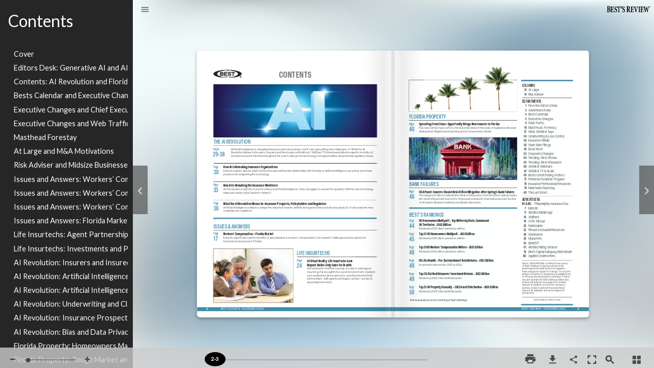

--- FILE ---
content_type: text/html
request_url: https://bestsreview.ambest.com/edition/2023/November/Contents-AI-Revolution-and-Florida-Property.html
body_size: 13223
content:
<!DOCTYPE html>
<html lang="en" role="main">
<head>
    <meta charset="UTF-8">
    <meta name="viewport" content="initial-scale=1.0,user-scalable=no,maximum-scale=1,width=device-width">
    <meta content="IE=Edge" http-equiv="X-UA-Compatible"></meta>
    <meta name="format-detection" content="telephone=no"/>
    <meta name="description" content="AM Best's Montly Insurance Magazine" />
    <meta property="og:title" content="{{embedtitle}}" />
    <meta property="og:description" content="AM Best's Montly Insurance Magazine" />
    <meta property="og:url" content="" />
    <meta property="og:image" content="images/page_1_thumb.jpg" />
    <meta property="og:image:width" content="153" />
    <meta property="og:image:height" content="208" />
    <meta name="twitter:title" content="{{embedtitle}}" />
    <meta name="twitter:description" content="AM Best's Montly Insurance Magazine" />
    <meta name="twitter:image:src" content="images/page_1_thumb.jpg" />
    <meta name="twitter:card" content="player">
    <meta name="twitter:player" content="">
    <meta name="twitter:player:width" content="400">
    <meta name="twitter:player:height" content="300">
    {{indexingdisabled}}

    <link href="https://fonts.googleapis.com/css?family=Lato|Noto Sans" rel="stylesheet">

    <title>Best's Review - November 2023 Edition - Contents: AI Revolution and Florida Property</title>

    <!-- general styles -->
    <style>
        article{
            flowpaper-reflow-flow-into: article;
            flowpaper-reflow-monitor-updated:false;
        }

        body,html{
            height:100%;
            background-color:#cccccc;
            margin:0;
            overflow-y:hidden;overflow-x:hidden;
            font-size:16px;
        }

        button{
            background:transparent;
            border:none;
        }

        .page{
            width: 100%;
            height: 100%;
            position:absolute;
            overflow-y:hidden;overflow-x:hidden;
            margin-right:2%;
        }

        .region{
            flowpaper-reflow-flow-from: article;
            float: left;
            flowpaper-reflow-region-fragment: break;
            flowpaper-reflow-monitor-updated:false;
            margin-top:3.5%;
            margin-bottom:2.5%;
        }

        section{
            break-after:always;
            background-size:100%;
            background-repeat:no-repeat;
            background-position:center bottom;
        }

        .animationregion{
            float: left;
            margin-top:3.5%;
            margin-bottom:2.5%;
        }

        .page + .page{
            clear:both;
        }

        .page + .page + .page{
            clear:both;
        }

        .flipjs-navigator{
            background-color:#555555 !important;
            color:#cccccc !important;
        }

        .Lato{font-family:'Lato';font-style:normal;font-weight:normal;visibility:visible;}
    </style>

    <!-- document specific styles -->
    <style>
        

        @media print
        {
            .flipjs-bookblock{
                width:100% !important; height: 100% !important;
            }

            p {page-break-inside:avoid;}

            div {page-break-inside:avoid;}

            .flipjs-scrubber{display:none !important;}
            .flipjs-navigator{display:none !important;}

            .region, .animationregion{
                height: 95%;
            }

            .region1{
                width: 100%;
            }

            .region2{
                width: 100%;
            }

            .flipjs-item{
                position: relative !important;
            }
        }

        @media screen and (max-width:5000px) {
    .region, .animationregion{
        height: 90%;
        width: 43.5%;
        padding-top:1%;
    }

    .region + .region, .animationregion + .animationregion{
        border-left: 1px solid;
        border-color:#bcbcbc;
    }

    .region1{
        margin-left:3%;
        margin-right:1.4%;
        padding-right:2%;

    }

    .region2{
        padding-left:1.6%;
    }
}

/* CSS query for small high window, only show 1 column */
@media screen and (max-width:785px) and (min-height:370px) {
    .region, .animationregion{
        padding-top:1em;
        height: 88%;
    }

    .region1{
        width: 90%;
    }

    .region2{
        display: none;
    }

    .region + .region, .animationregion + .animationregion{
        border-left: 0px solid;
        padding-left: 0%;
        margin-left: 0%;
    }
}

/* CSS query for small wide window, only show 1 column */
@media screen and (max-width:785px) and (max-height:370px) {
    .region, .animationregion{
        height: 70%;
    }

    .region1{
        width: 90%;
    }

    .region2{
        display: none;
    }

    .region + .region, .animationregion + .animationregion{
        border-left: 0px solid;
        padding-left: 0%;
        margin-left: 0%;
    }

    .flipjs-scrubber{
        display:none !important;
    }
}

        .flowpaper-reflow-h1text{ margin:0; } .flowpaper-reflow-h2text{ margin:0; } .flowpaper-reflow-h3text{ margin:0; } .flowpaper-reflow-h4text{ margin:0; } .flowpaper-fixedlayout-text{display:none}

        
    </style>

    

    <style>
    body { font-family : "Arial"}.flowpaper-reflow-bodytext, .flowpaper-reflow-toctex{font-size:1em;}section h1, .flowpaper-reflow-h1text{font-size:2em;font-weight:normal;}section h2, .flowpaper-reflow-h2text{font-size:1.5em;font-weight:normal;}section h3, .flowpaper-reflow-h3text{font-size:1em;font-weight:normal;}section h4, .flowpaper-reflow-h4text{font-size:1em;font-weight:normal;}
    </style>

    <!--[if lt IE 9]>
    <script src="https://ajax.googleapis.com/ajax/libs/jquery/1.9.1/jquery.min.js"></script>
    <![endif]-->

    <script src="js/flowpaper.reflow.js"></script>

    <link rel="stylesheet" type="text/css" href="css/reflow.css" />
    <link rel="stylesheet" type="text/css" href="css/ereader.css" />
    <link rel="stylesheet" type="text/css" href="css/article-vertical.css" />

    <!-- initialize the document -->
    <script>
        window['refresh'] = '1700055755772';

        FLOWPAPER.onReady(function() {
            // viewer start
            var reflow = window.reflow = new FlowPaperReflow({
                NumberOfSections    : 0,
                SplitRange          : [1,10,20,30,40,50,60,70,80],
                Indexes             : [{"pageNumber":1,"index":""},{"pageNumber":2,"index":"Editors-Desk-Generative-AI-and-AI-Revolution.html"},{"pageNumber":4,"index":"Contents-AI-Revolution-and-Florida-Property.html"},{"pageNumber":6,"index":"Bests-Calendar-and-Executive-Changes.html"},{"pageNumber":8,"index":"Executive-Changes-and-Chief-Executive-Officer-Appointments.html"},{"pageNumber":10,"index":"Executive-Changes-and-Web-Traffic.html"},{"pageNumber":12,"index":"Masthead-Forestay.html"},{"pageNumber":14,"index":"At-Large-and-M-A-Motivations.html"},{"pageNumber":16,"index":"Risk-Adviser-and-Midsize-Businesses-Risks.html"},{"pageNumber":18,"index":"Issues-and-Answers-Workers-Compensation-and-Florida-Market.html"},{"pageNumber":20,"index":"Issues-and-Answers-Workers-Compensation-and-Specialization.html"},{"pageNumber":22,"index":"Issues-and-Answers-Workers-Comp-and-Workplace-Dynamics.html"},{"pageNumber":24,"index":"Issues-and-Answers-Florida-Market-and-Homeowners-Insurance.html"},{"pageNumber":26,"index":"Life-Insurtechs-Agent-Partnerships-and-Legacy-Carriers.html"},{"pageNumber":28,"index":"Life-Insurtechs-Investments-and-Partnerships-and-Acquisitions.html"},{"pageNumber":30,"index":"AI-Revolution-Insurers-and-Insureds-and-Insurance-Workforce.html"},{"pageNumber":32,"index":"AI-Revolution-Artificial-Intelligence-and-Insurance-Organizations.html"},{"pageNumber":34,"index":"AI-Revolution-Artificial-Intelligence-and-Insurance-Workforce.html"},{"pageNumber":36,"index":"AI-Revolution-Underwriting-and-Claims-Management.html"},{"pageNumber":38,"index":"AI-Revolution-Insurance-Prospects-and-Policyholders.html"},{"pageNumber":40,"index":"AI-Revolution-Bias-and-Data-Privacy-and-Regulation.html"},{"pageNumber":42,"index":"Florida-Property-Homeowners-Market-and-New-Insurers.html"},{"pageNumber":44,"index":"Florida-Property-Tough-Market-and-Growth.html"},{"pageNumber":46,"index":"Bests-Rankings-US-Homeowners-Multiperil-and-Direct-Premiums-Written.html"},{"pageNumber":48,"index":"Bank-Failures-and-Society-of-Actuaries.html"},{"pageNumber":50,"index":"Bests-Rankings-Workers-Comp-and-Investment-Returns.html"},{"pageNumber":52,"index":"Bests-Rankings-Asset-Distribution-and-What-AM-Best-Says.html"},{"pageNumber":54,"index":"What-AM-Best-Says-and-US-Homeowners-Market-Outlook.html"},{"pageNumber":56,"index":"Loss-Control-Cyber-Hygiene-and-General-Practitioners.html"},{"pageNumber":58,"index":"Insurance-Media-and-Awkward-Insurance-Podcast.html"},{"pageNumber":60,"index":"State-Rate-Filings-California-Regulators-and-Homeowners-Multiperil.html"},{"pageNumber":62,"index":"State-Rate-Filings-and-California-Homeowners-Multiperil.html"},{"pageNumber":64,"index":"Book-Store-and-Corporate-Changes.html"},{"pageNumber":66,"index":"Trending-News-and-Trending-Research.html"},{"pageNumber":68,"index":"AM-Best-Webinars-and-AM-Best-TV-Audio.html"},{"pageNumber":70,"index":"Rating-Actions-Americas-Life-Health-and-Americas-Property-Casualty.html"},{"pageNumber":72,"index":"Rating-Actions-and-Americas-Property-Casualty.html"},{"pageNumber":74,"index":"Rating-Actions-Europe-Middle-East-Africa-and-Holding-Companies.html"},{"pageNumber":76,"index":"Rating-Actions-Financial-Strength-Ratings-and-Issuer-Credit-Ratings.html"},{"pageNumber":78,"index":"Preferred-Publisher-Program-and-Global-News-Roundup.html"},{"pageNumber":80,"index":"Insurance-Professional-Resources-and-Masthead-Backstay.html"},{"pageNumber":82,"index":"Last-Word-Homeowners-Multiperil-and-Direct-Combined-Ratios.html"},{"pageNumber":84,"index":"Back-Cover.html"}],
                TotalPages          : 84,
                PageLabels          : [],
                DataFormat          : 'lz',
                Fonts               : {"g_font_5":{"name":"g_font_5","ascent":0.752,"descent":-0.182,"height":19,"fallback":"sans-serif"},"g_font_13":{"name":"g_font_13","ascent":0.749,"descent":-0.204,"height":19,"fallback":"sans-serif"},"g_font_39":{"name":"g_font_39","ascent":0.728,"descent":-0.184,"height":19,"fallback":"sans-serif"},"g_font_69":{"name":"g_font_69","ascent":0.74,"descent":0,"height":80,"fallback":"sans-serif"},"g_font_80":{"name":"g_font_80","ascent":0.74,"descent":-0.013,"height":20,"fallback":"monospace"},"g_font_41":{"name":"g_font_41","ascent":0.726,"descent":-0.184,"height":18,"fallback":"sans-serif"},"g_font_32":{"name":"g_font_32","ascent":0.7,"descent":-0.01,"height":19,"fallback":"sans-serif"},"g_font_79":{"name":"g_font_79","ascent":0.74,"descent":-0.012,"height":19,"fallback":"sans-serif"},"g_font_74":{"name":"g_font_74","ascent":0.705,"descent":-0.272,"height":18,"fallback":"sans-serif"},"g_font_37":{"name":"g_font_37","ascent":0.729,"descent":-0.206,"height":19,"fallback":"sans-serif"},"g_font_89":{"name":"g_font_89","ascent":0.8,"descent":-0.2,"height":19,"fallback":"sans-serif"},"g_font_54":{"name":"g_font_54","ascent":0.8,"descent":-0.2,"height":19,"fallback":"sans-serif"},"g_font_11":{"name":"g_font_11","ascent":0.74,"descent":-0.18,"height":18,"fallback":"sans-serif"},"g_font_47":{"name":"g_font_47","ascent":0.752,"descent":-0.196,"height":20,"fallback":"sans-serif"},"g_font_33":{"name":"g_font_33","ascent":0.752,"descent":-0.184127,"height":19,"fallback":"sans-serif"},"g_font_21":{"name":"g_font_21","ascent":0.74,"descent":-0.182,"height":19,"fallback":"sans-serif"},"g_font_85":{"name":"g_font_85","ascent":0.74,"descent":-0.013,"height":20,"fallback":"sans-serif"},"g_font_59":{"name":"g_font_59","ascent":0.745,"descent":-0.23,"height":20,"fallback":"sans-serif"},"g_font_29":{"name":"g_font_29","ascent":0.736,"descent":-0.015,"height":19,"fallback":"sans-serif"},"g_font_36":{"name":"g_font_36","ascent":0.721,"descent":-0.22,"height":19,"fallback":"sans-serif"},"g_font_18":{"name":"g_font_18","ascent":0.715048,"descent":-0.269,"height":18,"fallback":"sans-serif"},"g_font_10":{"name":"g_font_10","ascent":0.676,"descent":-0.143,"height":18,"fallback":"sans-serif"},"g_font_66":{"name":"g_font_66","ascent":0.8,"descent":-0.2,"height":19,"fallback":"sans-serif"},"g_font_62":{"name":"g_font_62","ascent":0.743,"descent":-0.23,"height":20,"fallback":"sans-serif"},"g_font_73":{"name":"g_font_73","ascent":0.725636,"descent":-0.274,"height":18,"fallback":"serif"},"g_font_76":{"name":"g_font_76","ascent":0.729,"descent":-0.015,"height":19,"fallback":"sans-serif"},"g_font_70":{"name":"g_font_70","ascent":0.775,"descent":-0.014,"height":19,"fallback":"sans-serif"},"g_font_17":{"name":"g_font_17","ascent":0.791,"descent":-0.182,"height":19,"fallback":"sans-serif"},"g_font_58":{"name":"g_font_58","ascent":0.8,"descent":-0.2,"height":19,"fallback":"sans-serif"},"g_font_49":{"name":"g_font_49","ascent":0.795,"descent":-0.183,"height":20,"fallback":"sans-serif"},"g_font_42":{"name":"g_font_42","ascent":0.8,"descent":-0.2,"height":19,"fallback":"sans-serif"},"g_font_19":{"name":"g_font_19","ascent":0.753,"descent":-0.183,"height":19,"fallback":"sans-serif"},"g_font_38":{"name":"g_font_38","ascent":0.779,"descent":-0.184,"height":18,"fallback":"sans-serif"},"g_font_6":{"name":"g_font_6","ascent":0.753,"descent":-0.183,"height":19,"fallback":"sans-serif"},"g_font_35":{"name":"g_font_35","ascent":0.714,"descent":-0.012,"height":19,"fallback":"sans-serif"},"g_font_28":{"name":"g_font_28","ascent":0.782,"descent":-0.204,"height":19,"fallback":"sans-serif"},"g_font_77":{"name":"g_font_77","ascent":0.8,"descent":-0.2,"height":19,"fallback":"sans-serif"},"g_font_75":{"name":"g_font_75","ascent":0.731,"descent":-0.017,"height":19,"fallback":"sans-serif"},"g_font_87":{"name":"g_font_87","ascent":0.752,"descent":-0.184127,"height":19,"fallback":"sans-serif"},"g_font_15":{"name":"g_font_15","ascent":0.753,"descent":-0.183,"height":20,"fallback":"sans-serif"},"g_font_2":{"name":"g_font_2","ascent":0.794,"descent":-0.183,"height":20,"fallback":"sans-serif"},"g_font_40":{"name":"g_font_40","ascent":0.728,"descent":-0.184127,"height":19,"fallback":"sans-serif"},"g_font_67":{"name":"g_font_67","ascent":0.731,"descent":-0.196,"height":19,"fallback":"sans-serif"},"g_font_68":{"name":"g_font_68","ascent":0.74,"descent":-0.013,"height":20,"fallback":"sans-serif"},"g_font_82":{"name":"g_font_82","ascent":0.74,"descent":-0.013,"height":19,"fallback":"sans-serif"},"g_font_16":{"name":"g_font_16","ascent":0.722,"descent":-0.269,"height":18,"fallback":"serif"},"g_font_56":{"name":"g_font_56","ascent":0.756,"descent":-0.24,"height":18,"fallback":"sans-serif"},"g_font_34":{"name":"g_font_34","ascent":0.74,"descent":-0.184,"height":19,"fallback":"sans-serif"},"g_font_4":{"name":"g_font_4","ascent":0.791,"descent":-0.182,"height":19,"fallback":"sans-serif"},"g_font_12":{"name":"g_font_12","ascent":0.763,"descent":-0.23,"height":18,"fallback":"sans-serif"},"g_font_14":{"name":"g_font_14","ascent":0.712,"descent":-0.257,"height":19,"fallback":"sans-serif"},"g_font_31":{"name":"g_font_31","ascent":0.7,"descent":-0.251,"height":18,"fallback":"sans-serif"},"g_font_3":{"name":"g_font_3","ascent":0.79,"descent":-0.182,"height":19,"fallback":"sans-serif"},"g_font_57":{"name":"g_font_57","ascent":0.768,"descent":-0.288,"height":18,"fallback":"sans-serif"},"g_font_48":{"name":"g_font_48","ascent":0.752,"descent":-0.196,"height":20,"fallback":"sans-serif"},"g_font_50":{"name":"g_font_50","ascent":0.752,"descent":-0.182,"height":19,"fallback":"sans-serif"},"g_font_1":{"name":"g_font_1","ascent":0.74,"descent":-0.013,"height":19,"fallback":"sans-serif"},"g_font_22":{"name":"g_font_22","ascent":0.74,"descent":-0.012,"height":19,"fallback":"sans-serif"},"g_font_55":{"name":"g_font_55","ascent":0.756,"descent":-0.24,"height":19,"fallback":"sans-serif"},"g_font_43":{"name":"g_font_43","ascent":0.712,"descent":-0.257,"height":19,"fallback":"serif"},"g_font_88":{"name":"g_font_88","ascent":0.728,"descent":-0.184127,"height":19,"fallback":"sans-serif"},"g_font_90":{"name":"g_font_90","ascent":0.756,"descent":-0.191,"height":19,"fallback":"sans-serif"},"g_font_24":{"name":"g_font_24","ascent":0.8,"descent":-0.2,"height":19,"fallback":"sans-serif"},"g_font_20":{"name":"g_font_20","ascent":0.74,"descent":-0.183,"height":19,"fallback":"sans-serif"},"g_font_52":{"name":"g_font_52","ascent":0.783,"descent":-0.223,"height":19,"fallback":"sans-serif"},"g_font_51":{"name":"g_font_51","ascent":0.8,"descent":-0.2,"height":19,"fallback":"sans-serif"},"g_font_60":{"name":"g_font_60","ascent":0.745,"descent":-0.23,"height":20,"fallback":"sans-serif"},"g_font_27":{"name":"g_font_27","ascent":0.8,"descent":-0.2,"height":19,"fallback":"sans-serif"},"g_font_83":{"name":"g_font_83","ascent":0.752,"descent":-0.182,"height":19,"fallback":"sans-serif"},"g_font_81":{"name":"g_font_81","ascent":0.753,"descent":-0.17,"height":20,"fallback":"sans-serif"},"g_font_46":{"name":"g_font_46","ascent":0.752,"descent":-0.142,"height":20,"fallback":"sans-serif"},"g_font_44":{"name":"g_font_44","ascent":0.715,"descent":-0.269,"height":18,"fallback":"serif"},"g_font_45":{"name":"g_font_45","ascent":0.74,"descent":-0.17,"height":20,"fallback":"sans-serif"},"g_font_86":{"name":"g_font_86","ascent":0.728,"descent":-0.184,"height":19,"fallback":"sans-serif"},"g_font_30":{"name":"g_font_30","ascent":0.705,"descent":-0.235,"height":18,"fallback":"serif"},"g_font_78":{"name":"g_font_78","ascent":0.79,"descent":-0.182,"height":19,"fallback":"sans-serif"},"g_font_61":{"name":"g_font_61","ascent":0.745,"descent":-0.218,"height":20,"fallback":"sans-serif"},"g_font_84":{"name":"g_font_84","ascent":0.79,"descent":-0.182,"height":19,"fallback":"sans-serif"},"g_font_8":{"name":"g_font_8","ascent":0.713,"descent":-0.02,"height":18,"fallback":"sans-serif"},"g_font_53":{"name":"g_font_53","ascent":0.8,"descent":-0.2,"height":19,"fallback":"sans-serif"},"g_font_9":{"name":"g_font_9","ascent":0.717,"descent":-0.278,"height":18,"fallback":"sans-serif"},"g_font_23":{"name":"g_font_23","ascent":0.731,"descent":-0.21,"height":19,"fallback":"sans-serif"},"g_font_25":{"name":"g_font_25","ascent":0.8,"descent":-0.2,"height":19,"fallback":"sans-serif"},"g_font_7":{"name":"Helvetica","ascent":0.718,"descent":-0.207,"height":18,"fallback":"sans-serif"},"g_font_26":{"name":"ArialMT","ascent":0.752,"descent":-0.271,"height":19,"fallback":"serif"},"g_font_63":{"name":"ArialNarrow","ascent":0.716,"descent":-0.21,"height":20,"fallback":"sans-serif"},"g_font_64":{"name":"ArialNarrow","ascent":0.716,"descent":-0.21,"height":20,"fallback":"sans-serif"},"g_font_65":{"name":"ArialNarrow","ascent":0.752,"descent":-0.271,"height":20,"fallback":"serif"},"g_font_71":{"name":"TimesNewRomanPS","ascent":0.677,"descent":-0.213,"height":18,"fallback":"serif"},"g_font_72":{"name":"TimesNewRomanPS","ascent":0.694,"descent":-0.213,"height":18,"fallback":"serif"}},
                GoogleFonts         : [],
                SidebarOpen         : true,
                ReflowWithSidebar   : true,
                SearchHinter        : 'php',
                AnimationStyle      : 'Slide',
                AddPageShadows      : true,
                DisableSharingURL   : false,
                RoundedCorners      : true,
                Animate             : true,
                SingleFirstPage     : true,
                StartAt             : 4,
                MaxVisiblePages     : 2,
                LayoutMode          : 'Adaptive',
                InactiveOpacity     : '0',
                BackgroundColor     : '#cccccc',
                BackgroundImage     : 'images/Background-01.jpg',
                LinkTarget          : 'New window',
                LinkColor           : '#72e6ff',
                PaperStyle          : 'Default',
                DisableMouseWheel   : false,
                DisableZooming      : false,
                BindBrowserNavKeys  : false,
                ScrubberStyle       : 'Balloon Slider',
                PrintWatermark      : '',
                PrintRestriction    : '',
                PrintCurrent        : false,
                LeadForm            : null,
                GDPRForm            : null,
                UseWebPFormat       : false,
                SvgMode             : true,
                AddDropShadow       : true,
                BrandingLogo        : 'images/NEW_BestsReview_Logo_Black.png',
                BrandingUrl         : 'https://bestsreview.ambest.com',
                RestrictToDomains   : ["AllowedDomains:*"],
                Locale              : {
                    'search_document'           :   'Search in this document!',
                    'share_document_subject'    :   'I found this great publication',
                    'share_document_body'       :   'Check this out:'
                },
                AnimationClasses    : {
                    H1Text : 'None',
                    H2Text : 'None',
                    H3Text : 'None',
                    H4Text : 'None',
                    BodyText : 'None',
                    PageTemplates : {}
                },
                key                 : (function(){if(location.href.indexOf("bestsreview.ambest.com")>-1){return "~a151c146472e5aa2535"}if(location.href.indexOf("bestsreview.ambest.tst")>-1){return "~f886e84fdc86230656d"}if(location.href.indexOf("bestsreview.ambest.devs")>-1){return "~8812e381dca3d4da7b5"}})()
            });

            document.getElementById('flipjs-bookblock').addEventListener("onCurrentPageChanged",function(ev){
                // set current page number
                var txtPageNumber = document.getElementById('txtPageNumber');
                if(txtPageNumber){
                    txtPageNumber.value = ev.detail.pageLabel?ev.detail.pageLabel:ev.detail.page;
                }

                // track with Google Analytics if set
                if('G-VNWYD5N5NL'.length>0 && 'G-VNWYD5N5NL'.indexOf('F-')!=0 && document.location.href.indexOf('http://localhost') == -1 && document.location.href.indexOf('http://127.0.0.1') == -1){
                   if('G-VNWYD5N5NL'.indexOf('G-')==0){
                       (function(w,d,s,l,i){w[l]=w[l]||[];w[l].push({'gtm.start':
                               new Date().getTime(),event:'gtm.js'});var f=d.getElementsByTagName(s)[0],
                           j=d.createElement(s),dl=l!='dataLayer'?'&l='+l:'';j.async=true;j.src=
                           'https://www.googletagmanager.com/gtag/js?id='+i+dl;f.parentNode.insertBefore(j,f);
                       })(window,document,'script','dataLayer','G-VNWYD5N5NL');

                       window.dataLayer = window.dataLayer || [];
                       function gtag(){dataLayer.push(arguments);}
                       gtag('js', new Date());
                       gtag('event', 'page_view', { 'send_to': 'G-VNWYD5N5NL' });
                   }else{
                       var _gaq = window._gaq || [];window._gaq=_gaq;
                       var title           = '{{jstitle}}'.length>0?'{{jstitle}}':'BestsReviewNovember2023.pdf';
                       var pagelocation    = (document.location.pathname.indexOf('.html')>-1?document.location.pathname.substr(0,document.location.pathname.lastIndexOf('.html'))+'/':document.location.pathname)+'#page='+ev.detail.page;

                       (function(i,s,o,g,r,a,m){i['GoogleAnalyticsObject']=r;i[r]=i[r]||function(){
                           (i[r].q=i[r].q||[]).push(arguments)},i[r].l=1*new Date();a=s.createElement(o),
                           m=s.getElementsByTagName(o)[0];a.async=1;a.src=g;m.parentNode.insertBefore(a,m)
                       })(window,document,'script','//www.google-analytics.com/analytics.js','gaanalytics');

                       gaanalytics('create', 'G-VNWYD5N5NL', 'auto');
                       gaanalytics('set', 'page', pagelocation);
                       gaanalytics('send', 'pageview');
                   }
                }
            });
            // viewer end
        });
    </script>
<script>var __uzdbm_1 = "e1a1be98-8b40-423d-956e-54642e174859";var __uzdbm_2 = "ODhiZjMwNWEtY2Fiai00YmE2LTk1N2ItODI3MDk1MGVlMWVlJDMuMTUuMjI3LjExOQ==";var __uzdbm_3 = "7f9000e1a1be98-8b40-423d-956e-54642e1748591-17685614269990-00208e0503671697ade10";var __uzdbm_4 = "false";var __uzdbm_5 = "uzmx";var __uzdbm_6 = "7f900040808b7e-9716-43ae-91a6-c29bde0630f21-17685614269990-88914136e8210a0410";var __uzdbm_7 = "ambest.com";</script> <script>   (function (w, d, e, u, c, g, a, b) {     w["SSJSConnectorObj"] = w["SSJSConnectorObj"] || {       ss_cid: c,       domain_info: "auto",     };     w[g] = function (i, j) {       w["SSJSConnectorObj"][i] = j;     };     a = d.createElement(e);     a.async = true;     if (       navigator.userAgent.indexOf('MSIE') !== -1 ||       navigator.appVersion.indexOf('Trident/') > -1     ) {       u = u.replace("/advanced/", "/advanced/ie/");     }     a.src = u;     b = d.getElementsByTagName(e)[0];     b.parentNode.insertBefore(a, b);   })(     window, document, "script", "https://news.ambest.com/18f5227b-e27b-445a-a53f-f845fbe69b40/stormcaster.js", "cabl", "ssConf"   );   ssConf("c1", "https://news.ambest.com");   ssConf("c3", "c99a4269-161c-4242-a3f0-28d44fa6ce24");   ssConf("au", "news.ambest.com");   ssConf("cu", "validate.perfdrive.com, ssc"); </script></head>
<body>

<div class="flowpaper-reflow-wrapper" style="background-color:#cccccc;">

    <div class="flowpaper-reflow-expandingpanel">
        <div class="flowpaper-leftpanel flowpaper-toc" style='padding-left:0.5em;padding-right:0.3em;'>
            <div style='padding-left:0.5em;padding-right:0.3em;'>
<h1 style='font-size:2em;' class='Lato tocheader'>Contents</h1>
<ol class="flowpaper-menutree"><li id='tocitem_section_1' class='flowpaper-reflow-tocitem-listitem'><a href='Cover.html' class='flowpaper-reflow-tocitem Lato'>Cover</a></li>
<li id='tocitem_section_2' class='flowpaper-reflow-tocitem-listitem'><a href='Editors-Desk-Generative-AI-and-AI-Revolution.html' class='flowpaper-reflow-tocitem Lato'>Editors Desk: Generative AI and AI Revolution</a></li>
<li id='tocitem_section_4' class='flowpaper-reflow-tocitem-listitem'><a href='Contents-AI-Revolution-and-Florida-Property.html' class='flowpaper-reflow-tocitem Lato'>Contents: AI Revolution and Florida Property</a></li>
<li id='tocitem_section_6' class='flowpaper-reflow-tocitem-listitem'><a href='Bests-Calendar-and-Executive-Changes.html' class='flowpaper-reflow-tocitem Lato'>Bests Calendar and Executive Changes</a></li>
<li id='tocitem_section_8' class='flowpaper-reflow-tocitem-listitem'><a href='Executive-Changes-and-Chief-Executive-Officer-Appointments.html' class='flowpaper-reflow-tocitem Lato'>Executive Changes and Chief Executive Officer Appointments</a></li>
<li id='tocitem_section_10' class='flowpaper-reflow-tocitem-listitem'><a href='Executive-Changes-and-Web-Traffic.html' class='flowpaper-reflow-tocitem Lato'>Executive Changes and Web Traffic</a></li>
<li id='tocitem_section_12' class='flowpaper-reflow-tocitem-listitem'><a href='Masthead-Forestay.html' class='flowpaper-reflow-tocitem Lato'>Masthead Forestay</a></li>
<li id='tocitem_section_14' class='flowpaper-reflow-tocitem-listitem'><a href='At-Large-and-M-A-Motivations.html' class='flowpaper-reflow-tocitem Lato'>At Large and M&amp;A Motivations</a></li>
<li id='tocitem_section_16' class='flowpaper-reflow-tocitem-listitem'><a href='Risk-Adviser-and-Midsize-Businesses-Risks.html' class='flowpaper-reflow-tocitem Lato'>Risk Adviser and Midsize Businesses Risks</a></li>
<li id='tocitem_section_18' class='flowpaper-reflow-tocitem-listitem'><a href='Issues-and-Answers-Workers-Compensation-and-Florida-Market.html' class='flowpaper-reflow-tocitem Lato'>Issues and Answers: Workers’ Compensation and Florida Market</a></li>
<li id='tocitem_section_20' class='flowpaper-reflow-tocitem-listitem'><a href='Issues-and-Answers-Workers-Compensation-and-Specialization.html' class='flowpaper-reflow-tocitem Lato'>Issues and Answers: Workers’ Compensation and Specialization</a></li>
<li id='tocitem_section_22' class='flowpaper-reflow-tocitem-listitem'><a href='Issues-and-Answers-Workers-Comp-and-Workplace-Dynamics.html' class='flowpaper-reflow-tocitem Lato'>Issues and Answers: Workers’ Comp and Workplace Dynamics</a></li>
<li id='tocitem_section_24' class='flowpaper-reflow-tocitem-listitem'><a href='Issues-and-Answers-Florida-Market-and-Homeowners-Insurance.html' class='flowpaper-reflow-tocitem Lato'>Issues and Answers: Florida Market and Homeowners Insurance</a></li>
<li id='tocitem_section_26' class='flowpaper-reflow-tocitem-listitem'><a href='Life-Insurtechs-Agent-Partnerships-and-Legacy-Carriers.html' class='flowpaper-reflow-tocitem Lato'>Life Insurtechs: Agent Partnerships and Legacy Carriers</a></li>
<li id='tocitem_section_28' class='flowpaper-reflow-tocitem-listitem'><a href='Life-Insurtechs-Investments-and-Partnerships-and-Acquisitions.html' class='flowpaper-reflow-tocitem Lato'>Life Insurtechs: Investments and Partnerships and Acquisitions</a></li>
<li id='tocitem_section_30' class='flowpaper-reflow-tocitem-listitem'><a href='AI-Revolution-Insurers-and-Insureds-and-Insurance-Workforce.html' class='flowpaper-reflow-tocitem Lato'>AI Revolution: Insurers and Insureds and Insurance Workforce</a></li>
<li id='tocitem_section_32' class='flowpaper-reflow-tocitem-listitem'><a href='AI-Revolution-Artificial-Intelligence-and-Insurance-Organizations.html' class='flowpaper-reflow-tocitem Lato'>AI Revolution: Artificial Intelligence and Insurance Organizations</a></li>
<li id='tocitem_section_34' class='flowpaper-reflow-tocitem-listitem'><a href='AI-Revolution-Artificial-Intelligence-and-Insurance-Workforce.html' class='flowpaper-reflow-tocitem Lato'>AI Revolution: Artificial Intelligence and Insurance Workforce</a></li>
<li id='tocitem_section_36' class='flowpaper-reflow-tocitem-listitem'><a href='AI-Revolution-Underwriting-and-Claims-Management.html' class='flowpaper-reflow-tocitem Lato'>AI Revolution: Underwriting and Claims Management</a></li>
<li id='tocitem_section_38' class='flowpaper-reflow-tocitem-listitem'><a href='AI-Revolution-Insurance-Prospects-and-Policyholders.html' class='flowpaper-reflow-tocitem Lato'>AI Revolution: Insurance Prospects and Policyholders</a></li>
<li id='tocitem_section_40' class='flowpaper-reflow-tocitem-listitem'><a href='AI-Revolution-Bias-and-Data-Privacy-and-Regulation.html' class='flowpaper-reflow-tocitem Lato'>AI Revolution: Bias and Data Privacy and Regulation</a></li>
<li id='tocitem_section_42' class='flowpaper-reflow-tocitem-listitem'><a href='Florida-Property-Homeowners-Market-and-New-Insurers.html' class='flowpaper-reflow-tocitem Lato'>Florida Property: Homeowners Market and New Insurers</a></li>
<li id='tocitem_section_44' class='flowpaper-reflow-tocitem-listitem'><a href='Florida-Property-Tough-Market-and-Growth.html' class='flowpaper-reflow-tocitem Lato'>Florida Property: Tough Market and Growth</a></li>
<li id='tocitem_section_46' class='flowpaper-reflow-tocitem-listitem'><a href='Bests-Rankings-US-Homeowners-Multiperil-and-Direct-Premiums-Written.html' class='flowpaper-reflow-tocitem Lato'>Bests Rankings: US Homeowners Multiperil and Direct Premiums Written</a></li>
<li id='tocitem_section_48' class='flowpaper-reflow-tocitem-listitem'><a href='Bank-Failures-and-Society-of-Actuaries.html' class='flowpaper-reflow-tocitem Lato'>Bank Failures and Society of Actuaries</a></li>
<li id='tocitem_section_50' class='flowpaper-reflow-tocitem-listitem'><a href='Bests-Rankings-Workers-Comp-and-Investment-Returns.html' class='flowpaper-reflow-tocitem Lato'>Bests Rankings: Workers Comp and Investment Returns</a></li>
<li id='tocitem_section_52' class='flowpaper-reflow-tocitem-listitem'><a href='Bests-Rankings-Asset-Distribution-and-What-AM-Best-Says.html' class='flowpaper-reflow-tocitem Lato'>Bests Rankings Asset Distribution and What AM Best Says</a></li>
<li id='tocitem_section_54' class='flowpaper-reflow-tocitem-listitem'><a href='What-AM-Best-Says-and-US-Homeowners-Market-Outlook.html' class='flowpaper-reflow-tocitem Lato'>What AM Best Says and US Homeowners Market Outlook</a></li>
<li id='tocitem_section_56' class='flowpaper-reflow-tocitem-listitem'><a href='Loss-Control-Cyber-Hygiene-and-General-Practitioners.html' class='flowpaper-reflow-tocitem Lato'>Loss Control: Cyber Hygiene and General Practitioners</a></li>
<li id='tocitem_section_58' class='flowpaper-reflow-tocitem-listitem'><a href='Insurance-Media-and-Awkward-Insurance-Podcast.html' class='flowpaper-reflow-tocitem Lato'>Insurance Media and Awkward Insurance Podcast</a></li>
<li id='tocitem_section_60' class='flowpaper-reflow-tocitem-listitem'><a href='State-Rate-Filings-California-Regulators-and-Homeowners-Multiperil.html' class='flowpaper-reflow-tocitem Lato'>State Rate Filings: California Regulators and Homeowners Multiperil</a></li>
<li id='tocitem_section_62' class='flowpaper-reflow-tocitem-listitem'><a href='State-Rate-Filings-and-California-Homeowners-Multiperil.html' class='flowpaper-reflow-tocitem Lato'>State Rate Filings and California Homeowners Multiperil</a></li>
<li id='tocitem_section_64' class='flowpaper-reflow-tocitem-listitem'><a href='Book-Store-and-Corporate-Changes.html' class='flowpaper-reflow-tocitem Lato'>Book Store and Corporate Changes</a></li>
<li id='tocitem_section_66' class='flowpaper-reflow-tocitem-listitem'><a href='Trending-News-and-Trending-Research.html' class='flowpaper-reflow-tocitem Lato'>Trending News and Trending Research</a></li>
<li id='tocitem_section_68' class='flowpaper-reflow-tocitem-listitem'><a href='AM-Best-Webinars-and-AM-Best-TV-Audio.html' class='flowpaper-reflow-tocitem Lato'>AM Best Webinars and AM Best TV Audio</a></li>
<li id='tocitem_section_70' class='flowpaper-reflow-tocitem-listitem'><a href='Rating-Actions-Americas-Life-Health-and-Americas-Property-Casualty.html' class='flowpaper-reflow-tocitem Lato'>Rating Actions: Americas Life/Health and Americas Property/Casualty</a></li>
<li id='tocitem_section_72' class='flowpaper-reflow-tocitem-listitem'><a href='Rating-Actions-and-Americas-Property-Casualty.html' class='flowpaper-reflow-tocitem Lato'>Rating Actions and Americas Property/Casualty</a></li>
<li id='tocitem_section_74' class='flowpaper-reflow-tocitem-listitem'><a href='Rating-Actions-Europe-Middle-East-Africa-and-Holding-Companies.html' class='flowpaper-reflow-tocitem Lato'>Rating Actions: Europe Middle East Africa and Holding Companies</a></li>
<li id='tocitem_section_76' class='flowpaper-reflow-tocitem-listitem'><a href='Rating-Actions-Financial-Strength-Ratings-and-Issuer-Credit-Ratings.html' class='flowpaper-reflow-tocitem Lato'>Rating Actions: Financial Strength Ratings and Issuer Credit Ratings</a></li>
<li id='tocitem_section_78' class='flowpaper-reflow-tocitem-listitem'><a href='Preferred-Publisher-Program-and-Global-News-Roundup.html' class='flowpaper-reflow-tocitem Lato'>Preferred Publisher Program and Global News Roundup</a></li>
<li id='tocitem_section_80' class='flowpaper-reflow-tocitem-listitem'><a href='Insurance-Professional-Resources-and-Masthead-Backstay.html' class='flowpaper-reflow-tocitem Lato'>Insurance Professional Resources and Masthead Backstay</a></li>
<li id='tocitem_section_82' class='flowpaper-reflow-tocitem-listitem'><a href='Last-Word-Homeowners-Multiperil-and-Direct-Combined-Ratios.html' class='flowpaper-reflow-tocitem Lato'>Last Word: Homeowners Multiperil and Direct Combined Ratios</a></li>
<li id='tocitem_section_84' class='flowpaper-reflow-tocitem-listitem'><a href='Back-Cover.html' class='flowpaper-reflow-tocitem Lato'>Back Cover</a></li>
</ol></div>

        </div>
        <div class="flowpaper-leftpanel flowpaper-thumbs">

        </div>
    </div>

    

    <div class="flowpaper-reflow-readingarea" style="background-color:#cccccc;">
        <div style="height:1em;width:98.7%;margin-left:0.5%;position:absolute;z-index:2;top:0px;left:0px;" class="flowpaper-reflow-toolbar">
            <button role="button" aria-label="Table of Contents" style="margin-top:5px;cursor:pointer;" onclick="FLOWPAPER.REFLOW.expandCollapsePanel(this,'flowpaper-toc');" class="flowpaper-reflow-menuicon"><svg class="flowpaper-reflow-tocmenu" xmlns="http://www.w3.org/2000/svg" width="25" height="25" viewBox="0 0 24 24"><path d="M0 0h24v24h-24z" fill="none"/><path d="M3 18h18v-2h-18v2zm0-5h18v-2h-18v2zm0-7v2h18v-2h-18z" fill="#121212"/></svg></button>
        </div>

        <div style="position:fixed;height:40px;left:0px;bottom:0px;width:100%;z-index:101;" class="flowpaper-reflow-bottomtoolbar-background">&nbsp;</div>

        <div style="height:30px;margin-left:0.7%;position:fixed;z-index:2;bottom:4px;left:5px;z-index:103;" class="flowpaper-reflow-toolbar">
            <button tabindex="0" role="button" aria-label="Zoom Out"  onclick="FLOWPAPER.REFLOW.zoom(this,-0.5)" style="float:left;margin-top:9px;margin-right:8px;" class="flowpaper-reflow-menuicon"><svg version="1.1" xmlns="http://www.w3.org/2000/svg" xmlns:xlink="http://www.w3.org/1999/xlink" x="0px" y="0px" width="10px" height="10px" viewBox="0 0 32 8" style="enable-background:new 0 0 32 8;" xml:space="preserve"><g></g><g id="minus"><rect style="fill:#121212;" width="32" height="8"/></g></svg></button><div class="flowpaper-reflow-slider flowpaper-reflow-menuicon" style="background-image:url([data-uri])"><div class="flowpaper-reflow-sliderhandle" tabindex="1" style="background-image:url([data-uri]);"></div></div><button role="button" tabindex="2" aria-label="Zoom In" style="float:left;margin-top:9px;margin-left:8px;" class="flowpaper-reflow-menuicon" onclick="FLOWPAPER.REFLOW.zoom(this,0.5)"><svg version="1.1" xmlns="http://www.w3.org/2000/svg" xmlns:xlink="http://www.w3.org/1999/xlink" x="0px" y="0px" width="10px"height="10px" viewBox="0 0 32 32" style="enable-background:new 0 0 32 32;" xml:space="preserve"><g></g><g id="plus"><polygon style="fill:#121212;" points="32,12 20,12 20,0 12,0 12,12 0,12 0,20 12,20 12,32 20,32 20,20 32,20 	"/></g></svg></button>
        </div>

        <div class="flipjs-scrubber" style="position:fixed;left:0;"><div tabindex="3" class="flowpaper-reflow-flowpaper-reflow-pageSliderContainer" style="margin-top:-177px;pointer-events:none;">
                <svg class="flowpaper-reflow-pageSlider" version="1.1" xmlns="http://www.w3.org/2000/svg" xmlns:xlink="http://www.w3.org/1999/xlink" width="100%" height="100%" viewBox="110 220 600 100" style="overflow:visible;">
                    <defs>
                        <filter id="goo" color-interpolation-filters="sRGB">
                            <feGaussianBlur in="SourceGraphic" stdDeviation="8" result="blur" />
                            <feColorMatrix in="blur" mode="matrix" values="1 0 0 0 0  0 1 0 0 0  0 0 1 0 0  0 0 0 21 -7" result="cm" />

                        </filter>
                    </defs>

                    <g id="dragGroup">
                        <g id="displayGroup">
                            <g>
                                <line id="sliderLineLeft" x1="180" y1="302" x2="150" y2="302" style="stroke:#121212;stroke-width:2" />
                                <line id="sliderLineRight" x1="180" y1="302" x2="395" y2="302" style="stroke:#888888;stroke-width:2" />
                            </g>
                            <g id="gooGroup" filter="url(#goo)" style="pointer-events:all;">
                                <circle id="display" fill="#000000" cx="146" cy="299.5" r="16" />
                                <ellipse id="flowpaper-reflow-pageSlider-dragger" fill="#000000"  stroke="#000000" stroke-width="0" cx="146" cy="299.5" rx="40" ry="25" />

                            </g>
                            <text class="flowpaper-reflow-pageSlider-downText" x="0" y="306">0</text>
                            <text class="flowpaper-reflow-pageSlider-upText" x="0" y="250" style="opacity:0">0</text>
                            <image class="flowpaper-reflow-pageSlider-upImage flowpaper-reflow-pageSlider-upImage1" xlink:href="images/page_1_thumb.jpg" height="130" width="92" x="0" y="90" style="opacity:0"/>
                            <image class="flowpaper-reflow-pageSlider-upImage flowpaper-reflow-pageSlider-upImage2" xlink:href="images/page_2_thumb.jpg" height="130" width="92" x="0" y="90" style="opacity:0"/>
                        </g>
                    </g>

                </svg>
            </div><div style="display:none;font-size:1.5em;" class="flowpaper-reflow-textinput"><i class="icon-arrow-left-5" style="line-height:1.7em;cursor:pointer;color:#121212;" rel="prev" onclick="window.reflow.gotoPrevSection();"></i><input id="txtPageNumber" aria-label="Page Number" type="text" style="display:inline-block;width:50px;text-align:center;background:transparent;border:0;font-size:0.7em;font-family:Lato, Arial;color:#121212" onblur="window.reflow.gotoSection(parseInt(document.getElementById('txtPageNumber').value));" onkeydown="if(event.keyCode == '13'){window.reflow.gotoSection(parseInt(document.getElementById('txtPageNumber').value));}" onfocus=""/><i class="icon-arrow-right-5" style="line-height:1.7em;cursor:pointer;color:#121212;" rel="next" onclick="window.reflow.gotoNextSection();"></i></div></div>

        <div style="height:30px;margin-left:0.7%;position:fixed;z-index:2;bottom:4px;right:5px;z-index:102;" class="flowpaper-reflow-toolbar">
            <button tabindex="10" role="button" aria-label="Thumbnails" style="float:right;margin-top:9px;margin-left:14px;margin-right:14px;" onclick="FLOWPAPER.REFLOW.expandCollapsePanel(this,'flowpaper-thumbs')" class="flowpaper-reflow-menuicon"><svg version="1.1" id="Layer_1" xmlns="http://www.w3.org/2000/svg" xmlns:xlink="http://www.w3.org/1999/xlink" x="0px" y="0px" width="17px" height="17px" viewBox="0 0 17 17" enable-background="new 0 0 17 17" xml:space="preserve"><g><g><path fill="#121212" d="M6.5,0h-6C0.224,0,0,0.224,0,0.5v6C0,6.776,0.224,7,0.5,7h6C6.776,7,7,6.776,7,6.5v-6C7,0.224,6.776,0,6.5,0z M15.5,0h-6 C9.224,0,9,0.224,9,0.5v6C9,6.776,9.224,7,9.5,7h6C15.776,7,16,6.776,16,6.5v-6C16,0.224,15.776,0,15.5,0z M6.5,9h-6 C0.224,9,0,9.224,0,9.5v6C0,15.776,0.224,16,0.5,16h6C6.776,16,7,15.776,7,15.5v-6C7,9.224,6.776,9,6.5,9z M15.5,9h-6 C9.224,9,9,9.224,9,9.5v6C9,15.776,9.224,16,9.5,16h6c0.276,0,0.5-0.224,0.5-0.5v-6C16,9.224,15.776,9,15.5,9z"/></g></g></svg></button>
            <button role="button" tabindex="9" aria-label="Search" style="float:right;margin-top:8px;margin-right:10px;" class="flowpaper-reflow-menuicon" onclick="FLOWPAPER.REFLOW.expandSearch(this);"><svg version="1.1" xmlns="http://www.w3.org/2000/svg" xmlns:xlink="http://www.w3.org/1999/xlink" x="0px" y="0px" width="17px" height="17px" viewBox="0 0 24 24" enable-background="new 0 0 24 24" xml:space="preserve"><path fill="#121212" d="M16.953,14.213c-0.266-0.27-0.354-0.768-0.195-1.111c0,0,1.107-2.4,1.107-4.164C17.865,4,13.869,0,8.94,0S0.016,4,0.016,8.938c0,4.935,3.996,8.937,8.925,8.937c1.762,0,4.159-1.109,4.159-1.109c0.344-0.158,0.843-0.07,1.107,0.197l6.83,6.838c0.269,0.266,0.705,0.266,0.971,0l1.775-1.777c0.268-0.27,0.268-0.705,0-0.973L16.953,14.213z M8.94,13.75c-2.649,0-4.806-2.159-4.806-4.812c0-2.654,2.156-4.813,4.806-4.813s4.806,2.159,4.806,4.813C13.746,11.591,11.59,13.75,8.94,13.75z"/></svg></button>
            <button role="button" tabindex="8" aria-label="Fullscreen" style="float:right;margin-top:2px" onclick="FLOWPAPER.REFLOW.requestFullscreen(this)" class="flowpaper-reflow-menuicon"><svg xmlns="http://www.w3.org/2000/svg" width="29" height="29" viewBox="0 0 24 24"><path d="M0 0h24v24h-24z" fill="none"/><path fill="#121212" d="M7 14h-2v5h5v-2h-3v-3zm-2-4h2v-3h3v-2h-5v5zm12 7h-3v2h5v-5h-2v3zm-3-12v2h3v3h2v-5h-5z"/></svg></button>
            
            <button role="button" tabindex="6" aria-label="Social Sharing" onclick="FLOWPAPER.REFLOW.showSocialSharing(this)" style="float:right;margin-top:7px;margin-left:8px;" class="flowpaper-reflow-menuicon"><svg xmlns="http://www.w3.org/2000/svg" width="19" height="19" viewBox="0 0 24 24"><path d="M0 0h24v24h-24z" fill="none"/><path d="M18 16.08c-.76 0-1.44.3-1.96.77l-7.13-4.15c.05-.23.09-.46.09-.7s-.04-.47-.09-.7l7.05-4.11c.54.5 1.25.81 2.04.81 1.66 0 3-1.34 3-3s-1.34-3-3-3-3 1.34-3 3c0 .24.04.47.09.7l-7.05 4.11c-.54-.5-1.25-.81-2.04-.81-1.66 0-3 1.34-3 3s1.34 3 3 3c.79 0 1.5-.31 2.04-.81l7.12 4.16c-.05.21-.08.43-.08.65 0 1.61 1.31 2.92 2.92 2.92 1.61 0 2.92-1.31 2.92-2.92s-1.31-2.92-2.92-2.92z" fill="#121212"/></svg></button>
            <button role="button" tabindex="5" aria-label="Download" style="float:right;margin-top:5px;margin-left:8px;" onclick="FLOWPAPER.REFLOW.downloadPDF('BestsReviewNovember2023.pdf')" class="flowpaper-reflow-menuicon"><svg xmlns="http://www.w3.org/2000/svg" width="23" height="23" viewBox="0 0 48 48"><path d="M38 18h-8V6H18v12h-8l14 14 14-14zM10 36v4h28v-4H10z" fill="#121212"/></svg></button>
            <button role="button" tabindex="4" aria-label="Print" style="float:right;margin-top:3px;margin-left:8px;" onclick="FLOWPAPER.print(this)" class="flowpaper-reflow-menuicon"><svg xmlns="http://www.w3.org/2000/svg" width="24" height="24" viewBox="0 0 24 24"><path fill="#121212" d="M19 8H5c-1.66 0-3 1.34-3 3v6h4v4h12v-4h4v-6c0-1.66-1.34-3-3-3zm-3 11H8v-5h8v5zm3-7c-.55 0-1-.45-1-1s.45-1 1-1 1 .45 1 1-.45 1-1 1zm-1-9H6v4h12V3z"/></svg></button>
        </div>

        <div style="width:100%;height:100%;background-color:#cccccc;background-image:url('images/Background-01.jpg');background-size:cover;background-repeat:no-repeat;;position:absolute;left:0px;top:0px;z-index:1;">
            <div id="flipjs-bookblock" class="flipjs-bookblock" aria-live="polite" aria-relevant="additions">
            </div>
        </div>
    </div>
</div>



<script>
    var url = window.location.href.toString();
    if(location.length==0){
        url = document.URL.toString();
    }
    if(url.indexOf("file:")>=0){
        document.querySelector('.flowpaper-reflow-wrapper').innerHTML = "<div style='position:relative;width:420px;font-family:Verdana;font-size:10pt;left:22%;top:20%;padding: 10px 10px 10px 10px;border-style:solid;border-width:5px;'><img src='[data-uri]%3D%3D'>&nbsp;<b>You are trying to use FlowPaper Reflow from a local directory.</b><br/><br/> Use the 'open in chrome' button in the Desktop Publisher to preview your publication or copy the contents of your publication directory to a web server and access this html file through a http:// url.</div>";
    }
</script>

</body>
</html>


--- FILE ---
content_type: text/css
request_url: https://bestsreview.ambest.com/edition/2023/November/css/reflow.css
body_size: 42316
content:
.flipjs-bookblock {
	width: 100%;
	height: 100%;
	margin: 0 auto;
	position: relative;
	z-index: 100;
	-webkit-perspective: 2300px;
	-moz-perspective: 2300px;
    -ms-perspective: 2300px;
	perspective: 2300px;
}

.flipjs-bookblock-transitionanimated{
    -webkit-transition: transform 0.65s cubic-bezier(0.19, 1, 0.22, 1) !important;
    -moz-transition: transform 0.65s cubic-bezier(0.19, 1, 0.22, 1) !important;
    -o-transition: transform 0.65s cubic-bezier(0.19, 1, 0.22, 1) !important;
    -ms-transition: transform 0.65s cubic-bezier(0.19, 1, 0.22, 1) !important;
    transition: transform 0.65s cubic-bezier(0.19, 1, 0.22, 1) !important;
}

.flipjs-zoomin{
    cursor: -webkit-zoom-in; cursor: -moz-zoom-in;
}

.flipjs-zoomout{
    cursor: -webkit-zoom-out; cursor: -moz-zoom-out;
}

.flipjs-page {
	position: absolute;
	-webkit-transition-property: -webkit-transform;
	-moz-transition-property: -moz-transform;
    -ms-transition-property: -ms-transform;
	transition-property: transform;
}

.flipjs-page-preserve{
    -webkit-transform-style: preserve-3d;
    -moz-transform-style: preserve-3d;
    -ms-transform-style: preserve-3d;
    transform-style: preserve-3d;
}

.flipjs-vertical .flipjs-page {
	width: 50%;
	height: 100%;
	left: 50%;
	-webkit-transform-origin: left center;
	-moz-transform-origin: left center;
    -ms-transform-origin: left center;
	transform-origin: left center;
}

.flipjs-horizontal .flipjs-page {
	width: 100%;
	height: 50%;
	top: 50%;
	-webkit-transform-origin: center top;
	-moz-transform-origin: center top;
    -ms-transform-origin: center top;
	transform-origin: center top;
}

.flipjs-page > div,
.flipjs-outer,
.flipjs-content,
.flipjs-inner {
	position: absolute;
	height: 100%;
	width: 100%;
	top: 0;
	left: 0;
}

.flipjs-hiddenbackface {
	-webkit-backface-visibility: hidden;
	-moz-backface-visibility: hidden;
    -ms-backface-visibility: hidden;
	backface-visibility: hidden;
}

.flipjs-vertical .flipjs-content {
	width: 200%;
}

.flipjs-horizontal .flipjs-content {
	height: 200%;
}

.flipjs-page > div {
	width: 100%;
	-webkit-transform-style: preserve-3d;
	-moz-transform-style: preserve-3d;
    -ms-transform-style: preserve-3d;
	transform-style: preserve-3d;
}

.flipjs-page > div:not(:only-child) {
	-webkit-backface-visibility: hidden;
	-moz-backface-visibility: hidden;
    -ms-backface-visibility: hidden;
	backface-visibility: hidden;
}

.flipjs-vertical .flipjs-back {
	-webkit-transform: rotateY(-180deg);
	-moz-transform: rotateY(-180deg);
    -ms-transform: rotateY(-180deg);
	transform: rotateY(-180deg);
}

.flipjs-horizontal .flipjs-back {
	-webkit-transform: rotateX(-180deg);
	-moz-transform: rotateX(-180deg);
    -ms-transform: rotateX(-180deg);
	transform: rotateX(-180deg);
}

.flipjs-outer {
	width: 100%;
	overflow: hidden;
	z-index: 999;
    transform-origin:100% 50% 0px;
}

.flipjs-overlay, 
.flipjs-flipoverlay {
	background-color: rgba(0, 0, 0, 0.7);
	position: absolute;
	top: 0px;
	left: 0px;
	width: 100%;
	height: 100%;
	opacity: 0;
}

.flipjs-flipoverlay {
	background-color: rgba(0, 0, 0, 0.2);
}

.flipjs-overlay-roundedcorners{
    border-radius: 10px 10px 10px 10px;
}

/* */

.flipjs-bookblock.flipjs-vertical > div.flipjs-page:first-child,
.flipjs-bookblock.flipjs-vertical > div.flipjs-page:first-child .flipjs-back {
	-webkit-transform: rotateY(180deg);
	-moz-transform: rotateY(180deg);
	transform: rotateY(180deg);
}

.flipjs-bookblock.flipjs-horizontal > div.flipjs-page:first-child,
.flipjs-bookblock.flipjs-horizontal > div.flipjs-page:first-child .flipjs-back {
	-webkit-transform: rotateX(180deg);
	-moz-transform: rotateX(180deg);
    -ms-transform: rotateX(180deg);
	transform: rotateX(180deg);
}

/* Content display */
.flipjs-vertical .flipjs-front .flipjs-content {
	left: -100%;
}

.flipjs-flip-back-initial{
    -webkit-transform: rotateY(90deg);
    -moz-transform: rotateY(90deg);
    -ms-transform: rotateY(90deg);
    transform: rotateY(90deg);
    z-index: 0;
}

.flipjs-flip-back-initial-prev{
    -webkit-transform: rotateY(0deg);
    -moz-transform: rotateY(0deg);
    -ms-transform: rotateY(0deg);
    transform: rotateY(0deg);
    z-index: 0;
}

.flipjs-flip-next-back-next{
    -webkit-transform: rotateY(0deg);
    -moz-transform: rotateY(0deg);
    -ms-transform: rotateY(0deg);
    transform: rotateY(0deg);
}

.flipjs-flip-next-back-prev{
    -webkit-transform: rotateY(90deg);
    -moz-transform: rotateY(90deg);
    -ms-transform: rotateY(90deg);
    transform: rotateY(90deg);
}

.flipjs-flip-next-back-prev-end{
    -webkit-transform: rotateY(15deg);
    -moz-transform: rotateY(15deg);
    -ms-transform: rotateY(15deg);
    transform: rotateY(15deg);
}

.flipjs-horizontal .flipjs-front .flipjs-content {
	top: -100%;
}

/* Flipping classes */
.flipjs-vertical .flipjs-flip-next,
.flipjs-vertical .flipjs-flip-initial {
	-webkit-transform: rotateY(-179.99deg);
	-moz-transform: rotateY(-179.99deg);
    -ms-transform: rotateY(-179.99deg);
	transform: rotateY(-179.99deg);
}

.flipjs-vertical .flipjs-flip-next-iemode,
.flipjs-vertical .flipjs-flip-initial-iemode {
    -webkit-transform: rotateY(-89.99deg);
    -moz-transform: rotateY(-89.99deg);
    -ms-transform: rotateY(-89.99deg);
    transform: rotateY(-89.99deg);
}

.flipjs-vertical .flipjs-flip-prev-iemode,
.flipjs-vertical .flipjs-flip-initial-iemode {
    -webkit-transform: rotateY(-89.99deg);
    -moz-transform: rotateY(-89.99deg);
    -ms-transform: rotateY(-89.99deg);
    transform: rotateY(-89.99deg);
}


.flipjs-vertical .flipjs-flip-prev {
	-webkit-transform: rotateY(0deg);
	-moz-transform: rotateY(0deg);
    -ms-transform: rotateY(0deg);
	transform: rotateY(0deg);
}

.flipjs-horizontal .flipjs-flip-next,
.flipjs-horizontal .flipjs-flip-initial {
	-webkit-transform: rotateX(179.99deg);
	-moz-transform: rotateX(179.99deg);
    -ms-transform: rotateX(179.99deg);
	transform: rotateX(179.99deg);
}

.flipjs-horizontal .flipjs-flip-prev {
	-webkit-transform: rotateX(0deg);
	-moz-transform: rotateX(0deg);
    -ms-transform: rotateX(0deg);
	transform: rotateX(0deg);
}

.flipjs-vertical .flipjs-flip-next-end {
	-webkit-transform: rotateY(-15deg);
	-moz-transform: rotateY(-15deg);
    -ms-transform: rotateY(-15deg);
	transform: rotateY(-15deg);
}

.flipjs-vertical .flipjs-flip-prev-end {
	-webkit-transform: rotateY(-165deg);
	-moz-transform: rotateY(-165deg);
    -ms-transform: rotateY(-165deg);
	transform: rotateY(-165deg);
}

.flipjs-horizontal .flipjs-flip-next-end {
	-webkit-transform: rotateX(15deg);
	-moz-transform: rotateX(15deg);
    -ms-transform: rotateX(15deg);
	transform: rotateX(15deg);
}

.flipjs-horizontal .flipjs-flip-prev-end {
	-webkit-transform: rotateX(165deg);
	-moz-transform: rotateX(165deg);
    -ms-transform: rotateX(165deg);
	transform: rotateX(165deg);
}

.flipjs-item {
	width: 100%;
	height: 100%;
	position: absolute;
	top: 0;
	left: 0;
    overflow: hidden;
}

.flipjs-noselect {
    -webkit-touch-callout: none;
    -webkit-user-select: none;
    -khtml-user-select: none;
    -moz-user-select: none;
    -ms-user-select: none;
    user-select: none;
}

.flipjs-item-sharpen{
    -webkit-backface-visibility: hidden;
    -moz-backface-visibility: hidden;
    -ms-backface-visibility: hidden;
    backface-visibility: hidden;
}

.flipjs-item-slightrotation{
    /* -webkit-transform: rotateY(-0.0000001deg);
    -moz-transform: rotateY(-0.0000001deg);
    -ms-transform: rotateY(-0.0000001deg);
    transform: rotateY(-0.0000001deg); */
}

/* No JS */
.no-js .flipjs-bookblock, 
.no-js ul.flipjs-custom-grid li {
	width: auto;
	height: auto;
}

.no-js .flipjs-item {
	display: block;
	position: relative;
}

.flipjs-navigator{
    font-size:1.5em;
    top:45%;
    display:block;
    position:absolute;
    z-index:999;
    background-color:#555555;
    color:#cccccc;
    cursor:pointer;
    padding:1.5em 0.1em 1.3em 0.1em;
    opacity:.7; filter: alpha(opacity=70); -ms-filter:"progid:DXImageTransform.Microsoft.Alpha(Opacity=70)";
    -webkit-touch-callout: none;
    -webkit-user-select: none;
    -khtml-user-select: none;
    -moz-user-select: none;
    -ms-user-select: none;
    user-select: none;
}

.flipjs-navigator > a{
    color:#cccccc;
    text-decoration:none;
}

.flipjs-navigator:hover{
    color:#ffffff;
    opacity:.9; filter: alpha(opacity=90); -ms-filter:"progid:DXImageTransform.Microsoft.Alpha(Opacity=90)";
    background-color:#999999;
}

.flipjs-button{
    font-size:1.5em;
    display:block;
    position:absolute;
    z-index:999;
    background-color:#555555;
    color:#cccccc;
    cursor:pointer;
    padding:1.5em 0.1em 1.3em 0.1em;
    opacity:.7; filter: alpha(opacity=70); -ms-filter:"progid:DXImageTransform.Microsoft.Alpha(Opacity=70)";
    -webkit-touch-callout: none;
    -webkit-user-select: none;
    -khtml-user-select: none;
    -moz-user-select: none;
    -ms-user-select: none;
    user-select: none;
}

.flipjs-button > a{
    color:#cccccc;
    text-decoration:none;
}

.flipjs-button:hover{
    color:#ffffff;
    opacity:.9; filter: alpha(opacity=90); -ms-filter:"progid:DXImageTransform.Microsoft.Alpha(Opacity=90)";
    background-color:#999999;
}

.flipjs-wrapper{
    position:relative;width:100%;height:100%;
    backface-visibility:visible;
    overflow:hidden;
}

.flipjs-bookblock.flipjs-zoomout{
    overflow:hidden;
}

.flipjs-scrubber{
    position: absolute;
    bottom: 0%;
    z-index:102;
    width:80%;
    text-align:center;
    margin-left:10%;
    height: 35px;
    margin-top: -50px;
    line-height: 35px;
    font-size: 0.8em;
    color:#999;
    -webkit-touch-callout: none;
    -webkit-user-select: none;
    -khtml-user-select: none;
    -moz-user-select: none;
    -ms-user-select: none;
    user-select: none;
}

@media screen and (max-width: 500px) {
    .flipjs-scrubber{
        margin-left:0;
    }
}

@media (max-width: 500px) {
    .flipjs-scrubber{
        display:none;
    }
}

.flipjs-scrubber > .flipjs-scrubber-dot{
    display:inline-block;
    width:20px;
}

.flipjs-scrubber-dot > .icon-record:hover{
    -webkit-transition: all 0.2s ease;
    -moz-transition: all 0.2s ease;
    -o-transition: all 0.2s ease;
    -ms-transition: all 0.2s ease;
    font-size:1.6em;
    top: 50%;
    margin-left: -20%;
    -webkit-transform: translateY(10%);
    -ms-transform: translateY(10%);
    transform: translateY(10%);
    color:#555;
    cursor:pointer;
}

.flipjs-scrubber-active-dot{
    -webkit-transition: all 0.2s ease;
    -moz-transition: all 0.2s ease;
    -o-transition: all 0.2s ease;
    -ms-transition: all 0.2s ease;
    font-size:1.6em !important;
    top: 50%;
    margin-left: -20%;
    -webkit-transform: translateY(10%);
    -ms-transform: translateY(10%);
    transform: translateY(10%);
    color:#555;
    cursor:pointer;
}

.flipjs-box
{
    position: relative;
    padding: 50px;
    margin: 0 auto;
    background-color: #fff;
}

.flipjs-box:before, .flipjs-box:after
{
    position: absolute;
    width: 40%;
    height: 10px;
    content: ' ';
    left: 12px;
    bottom: 12px;
    background: transparent;
    -webkit-transform: skew(-5deg) rotate(-5deg);
    -moz-transform: skew(-5deg) rotate(-5deg);
    -ms-transform: skew(-5deg) rotate(-5deg);
    -o-transform: skew(-5deg) rotate(-5deg);
    transform: skew(-5deg) rotate(-5deg);
    -webkit-box-shadow: 0 6px 12px rgba(0, 0, 0, 0.3);
    -moz-box-shadow: 0 6px 12px rgba(0, 0, 0, 0.3);
    box-shadow: 0 6px 12px rgba(0, 0, 0, 0.3);
    z-index: -1;
}

.flipjs-box:after
{
    left: auto;
    right: 12px;
    -webkit-transform: skew(5deg) rotate(5deg);
    -moz-transform: skew(5deg) rotate(5deg);
    -ms-transform: skew(5deg) rotate(5deg);
    -o-transform: skew(5deg) rotate(5deg);
    transform: skew(5deg) rotate(5deg);
}

.flipjs-dropshadow{
    box-shadow:0 5px 10px rgba(0, 0, 0, 0.3);
    transition: box-shadow 0.5s;
    border-radius: 0px 0 10px 10px;
}

.flipjs-dropshadow-dragging{
    box-shadow:0 5px 10px rgba(0, 0, 0, 0);
    transition: box-shadow 0.5s;
}

@-webkit-keyframes flipjs-dropshadow-opacity-anim {
    0%   { opacity: 0; }
    100% { opacity: 1; }
}
@-moz-keyframes flipjs-dropshadow-opacity-anim {
    0%   { opacity: 0; }
    100% { opacity: 1; }
}
@-o-keyframes flipjs-dropshadow-opacity-anim {
    0%   { opacity: 0; }
    100% { opacity: 1; }
}
@keyframes flipjs-dropshadow-opacity-anim {
    0%   { opacity: 0; }
    100% { opacity: 1; }
}

.flipjs-dropshadow-curved{
    border-radius: 100%;
    z-index: 0;
    transition: box-shadow 0.5s;
}

.flipjs-dropshadow-curved::before,
.flipjs-dropshadow-curved::after {
    opacity: 0;
    transition: opacity 0.3s ease-in-out;
    animation: flipjs-dropshadow-opacity-anim 2s;
    animation-fill-mode: forwards;
    content: '';
    position: absolute;
    bottom : 12px;
    width: 200px;
    height: 30px;
    box-shadow: inset 0 0px 100px rgba(0, 0, 0, 0.8), 0 5px 24px rgba(0, 0, 0, 0.8);
    z-index: -1;
}

.flipjs-dropshadow-curved::before {
    left: 2%;
    -webkit-transform: skew(-5deg) rotate(-5deg);
    transform: skew(-5deg) rotate(-5deg);
    border-radius:50px;
    border-bottom-left-radius:100px;
}

.flipjs-dropshadow-curved::after {
    right: 2%;
    -webkit-transform: skew(5deg) rotate(5deg);
    transform: skew(5deg) rotate(5deg);
    border-radius:50px;
    border-bottom-right-radius:100px;
}

.flipjs-dropshadow-curved-singleinit::after {
    content: '';
    position: absolute;
    bottom : 12px;
    width: 200px;
    height: 30px;
    box-shadow: 0 5px 24px rgba(0, 0, 0, 0.7);
    z-index: -1;
}

.flipjs-dropshadow-curved-singleinit::before {
    left: 15px;
    display:none;
    -webkit-transform: skew(-5deg) rotate(-5deg);
    transform: skew(-5deg) rotate(-5deg);
}

.flipjs-dropshadow-curved-singleinit::after {
    right: 15px;
    -webkit-transform: skew(5deg) rotate(5deg);
    transform: skew(5deg) rotate(5deg);
    border-radius:50px;
    border-bottom-right-radius:100px;
}

.flipjs-dropshadow-singleinit:after{
    position: absolute;
    content: '';
    width: 50%;
    height: 100%;
    top: 0;
    left: 25%;
    z-index:-1;
    box-shadow:0 5px 10px rgba(0, 0, 0, 0.3);
    transition: box-shadow 0.5s;
}

.flipjs-dropshadow-singlelast:before{
    position: absolute;
    content: '';
    width: 100%;
    height: 100%;
    top: 0;
    left: 0%;
    z-index:-1;
    box-shadow:0 5px 10px rgba(0, 0, 0, 0.3);
    transition: box-shadow 0.5s;
}

.flipjs-dropshadow-dragging-singleinit:after{
    position: absolute;
    content: '';
    width: 50%;
    height: 100%;
    top: 0;
    left: 50%;
    z-index:-1;
    box-shadow:0 5px 10px rgba(0, 0, 0, 0);
    transition: box-shadow 1s;
}

.flipjs-dropshadow-curved-singlelast::before {
    opacity: 0;
    transition: opacity 0.3s ease-in-out;
    animation: flipjs-dropshadow-opacity-anim 2s;
    animation-fill-mode: forwards;
    content: '';
    position: absolute;
    bottom : 12px;
    width: 200px;
    height: 30px;
    box-shadow: 0 5px 24px rgba(0, 0, 0, 0.8);
    z-index: -1;
}

.flipjs-dropshadow-curved-singlelast::before {
    left: 2%;
    -webkit-transform: skew(-5deg) rotate(-5deg);
    transform: skew(-5deg) rotate(-5deg);
}

.flipjs-leftpageshadow{
    width: 15%;height:100%;z-index: 100;position: absolute;right:0px;
    background-image:linear-gradient(to right, rgba(255,255,255,0.0) 0%, rgba(0,0,0,0.07) 70%, rgba(127,127,127,0.07) 90%, rgba(0,0,0,0.15) 100%);
}

.flipjs-rightpageshadow{
    width: 15%;height:100%;z-index: 100;position: absolute;left:0px;
    background-image:linear-gradient(to right, rgba(0,0,0,0.15) 0%, rgba(127,127,127,0.07) 10%, rgba(0,0,0,0.07) 30%, rgba(255,255,255,0.0) 100%)
}

.flipjs-rightpageshadow-trifold{
    width: 15%;height:100%;z-index: 100;position: absolute;left:0px;
    background-image:linear-gradient(to right, rgba(0,0,0,0.15) 0%, rgba(127,127,127,0.07) 5%, rgba(0,0,0,0.07) 10%, rgba(255,255,255,0.0) 100%)
}

.flipjs-leftborder{
    border-radius: 10px 0 0 10px;
}

.flipjs-rightborder{
    border-radius: 0 10px 10px 0;
}

.flipjs-trifold{
    perspective:3000px;
    overflow: visible;
}

.flipjs-trifold-child-right{
    box-shadow:-3px 0px 5px -2px rgba(0, 0, 0, 0.2), inset 3px 0px 5px -2px rgba(0, 0, 0, 0.2), rgba(0, 0, 0, 0.55) 380px 30px 215px 0px;
    transform: translateX(14px) rotateY(-20deg);
}

.flipjs-trifold-child-left{
    transform: translateX(-14px) rotateY(20deg);
}

.flipjs-trifold-child-right:after{
    content: '';
    pointer-events:none;
    display: block;
    position: absolute;
    top: 0;
    height: 100%;
    width: 100%;
    background-color: rgba(0, 0, 0, 0.15);
}

.flipjs-trifold-child-right-zoomedIn:after{
    content: '';
    display: block;
    position: absolute;
    pointer-events:none;
    top: 0;
    height: 100%;
    width: 100%;
    background-color: rgba(0, 0, 0, 0);
    animation: fade-in-soft .5s;
}

.flipjs-trifold-child-left:after{
    content: '';
    display: block;
    pointer-events:none;
    position: absolute;
    right: 0%;
    bottom: 0px;
    height: 100%;
    width: 100%;
    background-size:100%;
    background-repeat:no-repeat;
    background-image:url('[data-uri]');
    -webkit-transition: .55s;
    transition: .55s;
    opacity:0.1;
}

.flipjs-trifold-child-left-zoomedIn:after{
    content: '';
    pointer-events:none;
    display: block;
    position: absolute;
    right: 0%;
    bottom: 0px;
    height: 100%;
    width: 100%;
    -webkit-transition: .55s;
    background-image:none;
    transition: .55s;
    animation: fade-in-soft .5s;
    opacity:0;
}

@keyframes fade-in-soft {
    0% {
        background-color: rgba(0, 0, 0, .1);
    }
    100% {
        background-color: rgba(0, 0, 0, 0);
    }
}
@charset "UTF-8";

.flowpaper-reflow-wrapper{
    left:0px;top:0px;
    position:absolute;
    width:100%;
    height:100%;
    overflow:hidden;
}

.flowpaper-reflow-fullscreen{
    width: 100% !important;
    height: 100% !important;
    position: absolute !important;
    left: 0 !important; 
    top: 0 !important;
}

.flowpaper-reflow-fullscreen-closebutton{
    position:absolute;
    top:0;
    right:0;
    z-index:9999;
    cursor:pointer;
}

.flowpaper-reflow-toctex{
    word-wrap:break-word;
    font-size:1em;
    line-height:1.4em;
    -webkit-margin-before:0em;
}

.flowpaper-reflow-image{
    display:block;
    line-height:0;
}

.flowpaper-reflow-fluidimage{
    clear:both;
    position: relative;
    break-inside:avoid;
    -webkit-touch-callout: none;
    -webkit-user-select: none;
    -khtml-user-select: none;
    -moz-user-select: none;
    -ms-user-select: none;
    user-select: none;
    margin-left:auto;
    margin-right:auto;
    line-height:0;
}

.flowpaper-reflow-fluidimage img{
    max-width:100%;
}

.flowpaper-reflow-footnote{
    color: #87AACF;
    display:none;
    margin-left:3%;
    margin-right:3%;
    break-after:avoid;
    font-size:0.8em;
}

.flowpaper-reflow-footnoteref{
    border: 1px solid #87AACF;
}

.flowpaper-reflow-sup{
    vertical-align: super;
    font-size: 0.6em;
    color: #87AACF;
    padding: .5em .5em .5em .5em;
    cursor:pointer;
}

.flowpaper-reflow-sup:hover {
    background: #87AACF;
    color: #fff;
}

.flowpaper-reflow-fluidimage-target{
    height: 100%;
    width: 100%;
    position: absolute;
    opacity: 0;
}

.flowpaper-reflow-fluidimage-float {
    clear:both;
    padding: 1% 1% 1% 1%;
    float: left;
    break-inside:avoid;
    -webkit-touch-callout: none;
    -webkit-user-select: none;
    -khtml-user-select: none;
    -moz-user-select: none;
    -ms-user-select: none;
    user-select: none;
}

.flowpaper-reflow-fluidimage-float .inner > img {
    opacity: 0;
}

.flowpaper-reflow-fluidimage-float .inner {
    position: relative;
    padding-bottom: 100%;
    height: 0;
}

.flowpaper-reflow-fluidimage-2x1 {
    width: 66.66666%;
    float: left;
}
.flowpaper-reflow-fluidimage-2x1 .inner {
    position: relative;
    padding-bottom: 50%;
    height: 0;
}

.flowpaper-reflow-fluidimage-stretch {
    position: absolute;
    top: 0;
    left: 0;
    width: 100%;
    height: 100%;
    -webkit-touch-callout: none;
    -webkit-user-select: none;
    -khtml-user-select: none;
    -moz-user-select: none;
    -ms-user-select: none;
    user-select: none;
}

.flowpaper-static-link{
    display: block !important;
    text-align: center;
    cursor:pointer;
    position:absolute;
    z-index:101;

    overflow-wrap: break-word;
    word-wrap: break-word;

    -ms-word-break: break-all;
    word-break: break-all;
    word-break: break-word;

    -ms-hyphens: auto;
    -moz-hyphens: auto;
    -webkit-hyphens: auto;
    hyphens: auto;
}

.flowpaper-interactiveelement{
    z-index:101;
}

.flowpaper-activeAnimationPage::after{
    content: "";
    position: absolute;
    top: 0;
    left: 0;
    width: 100%;
    height: 100%;
    border:5px solid #e67e22;
    opacity: .7;
}

.activeElement-label-animate:hover{
    opacity: 1 !important;
}


.flowpaper-static-link:hover{
    background-color:rgba(114,230,255,0.4);
    color:transparent;
}

.flowpaper-center-outer{
    display:table;
    overflow:hidden;
    width:100%;
    height:100%;
    position:absolute;
}

.flowpaper-center-inner{
    display:table-cell;
    vertical-align:middle;
    width:100%;
    margin:0 auto;
    text-align:center;
}

.flowpaper-center-inner > a {
    color:transparent;
    display:block;
    height:100%;
}

.flowpaper-noicon{
    visibility:hidden;
}

.flowpaper-static-link {
    color:transparent;
    text-decoration:none;
}

.flowpaper-reflow-fluidimage-zoom{
    opacity:0.6 !important;
    padding:1% 1% 1% 1%;
    cursor:pointer;
}

.flowpaper-reflow-fluidimage-zoom:hover{
    opacity:1 !important;
}

.flowpaper-reflow-toctex > a{
    text-decoration:none;
}

.flowpaper-reflow-bodytext{
    margin-top: 0;
}

.flowpaper-reflow-bodytext.bold{
    font-weight:bold;
}

.flowpaper-reflow-bodytext.italic{
    font-style:italic;
}

.flowpaper-reflow-bodytext.nostyle{
    font-style:normal;
}

.flowpaper-reflow-bodytext.normal{
    font-weight:normal;
}

.flowpaper-reflow-spacerFont{
    font-family:Arial;
}

flowpaper-reflow-bodytext > a {
    text-decoration:none;
}

.flowpaper-reflow-nolinefeed{
    margin-bottom:0px;
    margin-top:0px;
    display:inline;
}

.flowpaper-reflow-pageNavigator{
    position:fixed;
    background-color:#000;
    z-index:9999;
    right:10px;
    bottom:10px;
}

.flowpaper-reflow-pageNavigator a{
    font-size:2em;
    color:#ffffff;
    text-decoration:none;
    width:40px;
    text-align:center;
    cursor:pointer;
    display:inline-block;
}

.flowpaper-reflow-pageNavigator .angle-left {
    background-image: url([data-uri]);
    background-repeat:no-repeat;
    background-size:30px 35px;
    background-position:3px 5px;
    height: 37px;
    width:35px;
}

.flowpaper-reflow-pageNavigator .angle-right {
    background-image: url([data-uri]);
    background-repeat:no-repeat;
    background-size:30px 35px;
    background-position:1px 5px;
    height: 37px;
    width:35px;
}

.flowpaper-fixedlayout-alttext{
    display:none;
}

.flowpaper-reflow-nobreak{

}

.flowpaper-reflow-indent{
    text-indent: 1em;
    margin: 0;
    padding: 0;
    display:inline-block;
}

.flowpaper-reflow-indent-gap{
    margin-top: 1em !important;
}

.flowpaper-subsection > .flowpaper-group{
    margin-top: 1em;
    margin-bottom: 0em;
}

.flowpaper-col > .flowpaper-group{
    margin-top: 3%;
    margin-bottom: 0em;
}

.flowpaper-contentgroup{
    margin-top: 2em;
    display:block;
}

.flowpaper-col{
    position:relative;
    display:table-cell;
    width:100%;
    vertical-align:top;
}

.flowpaper-col{
    width:50%;
}

.flowpaper-reflow-bgalpha0{position:relative;}
.flowpaper-reflow-bgalpha0:before{
    content: '';
    position: absolute;
    top: 0;
    right: 0;
    left: 0;
    bottom: 0;
    background: none;
    pointer-events:none;
}
.flowpaper-reflow-bgalpha10{position:relative;}
.flowpaper-reflow-bgalpha10:before{
    content: '';
    position: absolute;
    top: 0;
    right: 0;
    left: 0;
    bottom: 0;
    background: rgba(255,255,255,9);
    pointer-events:none;
}
.flowpaper-reflow-bgalpha20{position:relative;}
.flowpaper-reflow-bgalpha20:before{
    content: '';
    position: absolute;
    top: 0;
    right: 0;
    left: 0;
    bottom: 0;
    background: rgba(255,255,255,0.8);
    pointer-events:none;
}
.flowpaper-reflow-bgalpha30{position:relative;}
.flowpaper-reflow-bgalpha30:before{
    content: '';
    position: absolute;
    top: 0;
    right: 0;
    left: 0;
    bottom: 0;
    background: rgba(255,255,255,0.7);
    pointer-events:none;
}
.flowpaper-reflow-bgalpha40{position:relative;}
.flowpaper-reflow-bgalpha40:before{
    content: '';
    position: absolute;
    top: 0;
    right: 0;
    left: 0;
    bottom: 0;
    background: rgba(255,255,255,0.6);
    pointer-events:none;
}
.flowpaper-reflow-bgalpha50{position:relative;}
.flowpaper-reflow-bgalpha50:before{
    content: '';
    position: absolute;
    top: 0;
    right: 0;
    left: 0;
    bottom: 0;
    background: rgba(255,255,255,0.5);
    pointer-events:none;
}
.flowpaper-reflow-bgalpha60{position:relative;}
.flowpaper-reflow-bgalpha60:before{
    content: '';
    position: absolute;
    top: 0;
    right: 0;
    left: 0;
    bottom: 0;
    background: rgba(255,255,255,0.4);
    pointer-events:none;
}
.flowpaper-reflow-bgalpha70{position:relative;}
.flowpaper-reflow-bgalpha70:before{
    content: '';
    position: absolute;
    top: 0;
    right: 0;
    left: 0;
    bottom: 0;
    background: rgba(255,255,255,0.3);
    pointer-events:none;
}
.flowpaper-reflow-bgalpha80{position:relative;}
.flowpaper-reflow-bgalpha80:before{
    content: '';
    position: absolute;
    top: 0;
    right: 0;
    left: 0;
    bottom: 0;
    background: rgba(255,255,255,0.2);
    pointer-events:none;
}
.flowpaper-reflow-bgalpha90{position:relative;}
.flowpaper-reflow-bgalpha90:before{
    content: '';
    position: absolute;
    top: 0;
    right: 0;
    left: 0;
    bottom: 0;
    background: rgba(255,255,255,0.1);
    pointer-events:none;
}
.flowpaper-reflow-bgalpha100{position:relative;}
.flowpaper-reflow-bgalpha100:before{
    content: '';
    position: absolute;
    top: 0;
    right: 0;
    left: 0;
    bottom: 0;
    background: rgba(255,255,255,0);
    pointer-events:none;
}

.flowpaper-reflow-centretable{
    display: flex;
    width: 100%;
    color: #fff;
}

/*
  ##Device = Laptops, Desktops
*/
@media (min-width: 1000px) {
    .flowpaper-reflow-centretable:not([data-fullwidth='true']) {
        padding-right: var(--dpadding-right);
        padding-left: var(--dpadding-left);
    }

    .flowpaper-reflow-centretable-cell {
        padding-right: var(--dpadding-right);
        padding-left: var(--dpadding-left);
        padding-top: var(--dpadding-top);
        padding-bottom: var(--dpadding-bottom);
    }
}

/*
  ##Device = Tablets, Ipads (portrait)
*/
@media (min-width: 500px) and (max-width: 1000px) {
    .flowpaper-reflow-centretable:not([data-fullwidth='true']) {
        padding-right: var(--tpadding-right);
        padding-left: var(--tpadding-left);
    }

    .flowpaper-reflow-centretable-cell {
        padding-right: var(--tpadding-right);
        padding-left: var(--tpadding-left);
        padding-top: var(--tpadding-top);
        padding-bottom: var(--tpadding-bottom);
    }
}

/*
  ##Device = Most of the Smartphones Mobiles (Portrait)
*/
@media (max-width: 500px) {
    .flowpaper-reflow-centretable:not([data-fullwidth='true']) {
        padding-right: var(--mpadding-right);
        padding-left: var(--mpadding-left);
    }

    .flowpaper-reflow-centretable-cell {
        padding-right: var(--mpadding-right);
        padding-left: var(--mpadding-left);
        padding-top: var(--mpadding-top);
        padding-bottom: var(--mpadding-bottom);
    }
}

.flowpaper-reflow-centretable-cell{
    display: flex;
    justify-content: center;
    flex-direction:column;
    text-align: center;
    align-items: center;
}

.flowpaper-reflow-centretable-cell> .flowpaper-reflow-fitwidth{
    background-position:center;
}

.flowpaper-reflow-centretable-cell > *:not(.publisher-control) {
    width:100%;
}

@media screen and (max-width: 500px) {
    .flowpaper-reflow-centretable{
        flex-direction: column;
        justify-content:center;
    }

    .flowpaper-reflow-centretable-cell{
        width:100%;
    }
}

@media (min-width: 1000px){
    .flowpaper-reflow-centretable:not([data-fullwidth='true']){
        --dpadding-left:200px;
        --dpadding-right:200px;
        --tpadding-left:200px;
        --tpadding-right:200px;
        --mpadding-left:200px;
        --mpadding-right:200px;
    }
}

@media (max-width: 999px) and (min-width: 750px){
    .flowpaper-reflow-centretable:not([data-fullwidth='true']){
        --dpadding-left:100px;
        --dpadding-right:100px;
        --tpadding-left:100px;
        --tpadding-right:100px;
        --mpadding-left:100px;
        --mpadding-right:100px;
    }
}

@media (max-width: 749px){
    .flowpaper-reflow-centretable:not([data-fullwidth='true']){
        --dpadding-left:0px;
        --dpadding-right:0px;
        --tpadding-left:0px;
        --tpadding-right:0px;
        --mpadding-left:0px;
        --mpadding-right:0px;
    }
}

.flowpaper-toc{
    display:none;
}

.flowpaper-subsection > .flowpaper-reflow-centretable-cell:first-child{
    padding-right:5px;
}

.flowpaper-subsection > .flowpaper-reflow-centretable-cell:last-child{
    padding-left:5px;
}

@media screen and (max-width: 450px){
    .flowpaper-col{
        width:100%;
        left:auto;
        right:auto;
        float:left;
    }
}

.flowpaper-reflow-static{
    width:100%;height:100%;
    break-inside:never;
}

.flowpaper-reflow-cover{
    width:100%;height:100%;
}

.flowpaper-reflow-zoomed-image-closebutton{
    cursor:pointer;
    z-index:110;
}

.flowpaper-static-image{
    position:absolute;
    display:block !important;
}

.flowpaper-reflow-gradient.upper{
    opacity:1;
    position:absolute;left:0px;top:0px;
    height:60%;width:100%;
    background-image: -webkit-linear-gradient(top, rgba(0,0,0,0.8), rgba(0,0,0,0) 100%);
    background-image: -moz-linear-gradient(top, rgba(0,0,0,0.8), rgba(0,0,0,0) 100%);
    background-image: -ms-linear-gradient(top, rgba(0,0,0,0.8), rgba(0,0,0,0) 100%);
    z-index:1;
}

.flowpaper-reflow-gradient.lower{
    opacity:1;
    position:absolute;left:0px;bottom:0px;
    height:70%;width:100%;
    background-image: -webkit-linear-gradient(bottom, rgba(0,0,0,0.5), rgba(0,0,0,0) 100%);
    background-image: -moz-linear-gradient(bottom, rgba(0,0,0,0.5), rgba(0,0,0,0) 100%);
    background-image: linear-gradient(bottom, rgba(0,0,0,0.5), rgba(0,0,0,0) 100%);
    z-index:1;
}

.flowpaper-reflow-static-content-background{
    width:100%;height:100%;background-size:cover;
    z-index:0;
}

.flowpaper-reflow-static-content{
    width:100%;height:100%;
    z-index:3;
}

.flowpaper-reflow-readingarea{
    position:absolute;
    height:100%;
    background-color:#ffffff;
    width:100%;
    float:left;
}

.flowpaper-reflow-svganimation{
    opacity:0;
}

.flowpaper-reflow-whitetextbg{
    text-shadow:0 2px 15px #000000;
}

.flowpaper-reflow-menuicon{
    cursor:pointer;opacity:0.7;
}

.flowpaper-reflow-menuicon:hover{
    opacity:1;
}

.flowpaper-subsection{
    position:relative;
    width:100%;
    height:auto;
}

.flowpaper-subsection::after {
    content: " ";
    display: block;
    height: 0;
    clear: both;
}

.flowpaper-fixedlayout-text{
    position:absolute;
    white-space:pre;
    unicode-bidi:bidi-override;
    -webkit-transform-origin:0% 0%;
    transform-origin:0% 0%;
    -moz-transform-origin:0% 0%;
    -o-transform-origin:0% 0%;
    -ms-transform-origin:0% 0%;
    font-feature-settings:"liga" 0;
}

.flowpaper-fixedlayout-text > a {
    text-decoration:none;
    z-index:101;
    position:relative;
}

.flowpaper-reflow-fixedlayout{
    background-size:cover;
    background-color:#fff;
    background-repeat:no-repeat;
    -webkit-font-smoothing: antialiased;
    overflow:hidden;
    margin:0;
}

.flowpaper-layoutgroup{
    position:absolute;
    z-index:100;
}


@media screen and (min-width: 400px) {
    .flowpaper-layoutgroup:hover{
        background-color:rgba(255, 234, 167, 0.4);
    }
}

.flowpaper-reflow-fixedlayout-background{
    -webkit-user-select: none;
    -moz-user-select: none;
    -ms-user-select: none;
    user-select: none;
    pointer-events: none;
}

.flowpaper-reflow-fixedlayout-background-disabled{
    display:none;
}

.flowpaper_cssspinner {
    position:absolute;left:50%;top:50%;
    margin-left:-42px;
    margin-top:-42px;
    opacity: 0.4;
    -webkit-animation: flowpaper_spinner_rotator 3.4s linear infinite;
    -moz-animation: flowpaper_spinner_rotator 3.4s linear infinite;
    animation: flowpaper_spinner_rotator 3.4s linear infinite;
}

@-webkit-keyframes flowpaper_spinner_rotator {
    0% {
        -webkit-transform: rotate(0deg);
        -moz-transform: rotate(0deg);
        transform: rotate(0deg);
    }
    100% {
        -webkit-transform: rotate(360deg);
        -moz-transform: rotate(360deg);
        transform: rotate(360deg);
    }
}

@-moz-keyframes flowpaper_spinner_rotator {
    0% {
        -webkit-transform: rotate(0deg);
        -moz-transform: rotate(0deg);
        transform: rotate(0deg);
    }
    100% {
        -webkit-transform: rotate(360deg);
        -moz-transform: rotate(360deg);
        transform: rotate(360deg);
    }
}

.flowpaper-reflow-storyheader{
    min-height: 30vh;
    margin: 0;
    position: relative;
    background-position:center;
    background-size:cover;
    background-repeat:no-repeat;
    left:0;bottom:0;right:0;top:0;
    background-color:#777;
    z-index:999;
}

.flowpaper-reflow-storyheadercontent{
    min-height: 30vh;
    margin: 0;
    position: relative;
    display:flex;
    background: linear-gradient(to top,#000000 0%,transparent 100%);
    color:white;
    z-index:0;
}

.flowpaper-reflow-storycog{
    width:24px;
    height:24px;
    background-size:cover;
    position:absolute;
    top:23vh;
    right:24px;
    background-image: url([data-uri]);
}

.flowpaper-reflow-storycog:hover{
    transition: 0.9s;
    transform: rotateZ(90deg);
    cursor:pointer;
}

.flowpaper-reflow-storyheadertextblock{
    width:100%;
    padding-bottom:2em;
    max-width: 1000px;
    margin: 0 auto;
    display: flex;
    padding: 0 3%;
    flex-direction: column;
    justify-content: flex-end;
    text-transform:uppercase;
    font-family: 'Noto Sans';
}

.flowpaper-reflow-storyheadertext{
    padding:0;
    margin:0;
    font-size:2em;
    text-transform:none;
}

.flowpaper-reflow-storyfooter{
    background-color:#FAFAEF;
    margin-top:1em;
    max-width:1000px;
    margin-left:auto;
    margin-right:auto;
}

.flowpaper-reflow-storyfooter-content{
    width:100%;
    padding-top:1em;
    padding-bottom:1em;
    max-width:800px;
    padding:0 1em;
    margin:0 auto;
    font-size:16px;
}

.flowpaper-reflow-storyfooter-storyFrom{
    font-size:0.8em;font-weight:bold;margin-bottom:0.5em;font-family:'Noto Sans'
}

.flowpaper-reflow-storyfooter-pg{
    font-size:calc(10px + 2 * (100vw - 320px) / 880);
    margin:0;
    padding:0;
    font-family:Open Sans,Arial,sans-serif;
    overflow-wrap:break-word;
    margin-bottom:6px;
    color:#353535;
    line-height:1.5;
    vertical-align:baseline;
}

.flowpaper-reflow-storyfooter-title{
    font-size:calc(12px + 2 * (100vw - 320px) / 880);
    margin:0;
    padding:0;
    font-family:Open Sans,Arial,sans-serif;
    overflow-wrap:break-word;
    margin-bottom:6px;
    color:#353535;
    line-height:1.5;
    vertical-align:baseline;
}

.flowpaper-reflow-storyfooter-cover{
    z-index:0;
    display:block;
    font-size:0;
    position:relative;
    width:100%;
}

.flowpaper-reflow-storyfooter-cover img{
    box-shadow:0 3px 6px rgba(0,0,0,.16), 0 3px 6px rgba(0,0,0,.23);
    transition:box-shadow .15s;
}

.flowpaper-reflow-storyfooter-cover:after {
    background: #f9f9f9;
    background: -moz-linear-gradient(top,  rgba(220,220,220,1) 0%, rgba(221,221,221,1) 100%);
    background: -webkit-linear-gradient(top,  rgba(220,220,220,1) 0%,rgba(221,221,221,1) 100%);
    background: -o-linear-gradient(top,  rgba(220,220,220,1) 0%,rgba(221,221,221,1) 100%);
    background: -ms-linear-gradient(top,  rgba(220,220,220,1) 0%,rgba(221,221,221,1) 100%);
    background: linear-gradient(top,  rgba(220,220,220,1) 0%,rgba(221,221,221,1) 100%);
    filter: progid:DXImageTransform.Microsoft.gradient( startColorstr='#f8f8f8', endColorstr='#f9f9f9',GradientType=0 );
    box-shadow:0 1px 3px rgba(0,0,0,.16), 0 3px 6px rgba(0,0,0,.23);
    content: "";
    display: block;
    height: 100%;
    left: -1px;
    position: absolute;
    width: 100%;
}

.flowpaper-reflow-storyfooter-cover:before {
    background: #f9f9f9;
    background: -moz-linear-gradient(top,  rgba(230,230,230,1) 0%, rgba(231,231,231,1) 100%);
    background: -webkit-linear-gradient(top,  rgba(230,230,230,1) 0%,rgba(231,231,231,1) 100%);
    background: -o-linear-gradient(top,  rgba(230,230,230,1) 0%,rgba(231,231,231,1) 100%);
    background: -ms-linear-gradient(top,  rgba(230,230,230,1) 0%,rgba(231,231,231,1) 100%);
    background: linear-gradient(top,  rgba(230,230,230,1) 0%,rgba(231,231,231,1) 100%);
    filter: progid:DXImageTransform.Microsoft.gradient( startColorstr='#f8f8f8', endColorstr='#f9f9f9',GradientType=0 );
    box-shadow:0 1px 3px rgba(0,0,0,.16), 0 3px 6px rgba(0,0,0,.23);
    content: "";
    display: block;
    height: 100%;
    left: -1px;
    position: absolute;
    width: 100%;
}

.flowpaper-reflow-storyfooter-cover:after {
    -webkit-transform: rotate(2deg);
    -moz-transform: rotate(2deg);
    -ms-transform: rotate(2deg);
    -o-transform: rotate(2deg);
    transform: rotate(2deg);
    top: 0;
    z-index: -1;
}
.flowpaper-reflow-storyfooter-cover:before {
    -webkit-transform: rotate(-3deg);
    -moz-transform: rotate(-3deg);
    -ms-transform: rotate(-3deg);
    -o-transform: rotate(-3deg);
    transform: rotate(-3deg);
    top: 0;
    z-index: -2;
}

.flowpaper_spinner_path {
    stroke-dasharray: 187;
    stroke-dashoffset: 0;
    -moz-transform-origin: center;
    -webkit-transform-origin: center;
    -ms-transform-origin: center;
    transform-origin: center;
    -moz-animation: flowpaper_spinner_dash 1.4s ease-in-out infinite, flowpaper_spinner_colors 5.6s ease-in-out infinite;
    -webkit-animation: flowpaper_spinner_dash 1.4s ease-in-out infinite, flowpaper_spinner_colors 5.6s ease-in-out infinite;
    animation: flowpaper_spinner_dash 1.4s ease-in-out infinite, flowpaper_spinner_colors 5.6s ease-in-out infinite;
}

@-webkit-keyframes flowpaper_spinner_colors {
    0% {
        stroke: #fb7a4c;
    }
    25% {
        stroke: #fcd465;
    }
    50% {
        stroke: #f8a659;
    }
    75% {
        stroke: #f98f54;
    }
    100% {
        stroke: #fdec81;
    }
}

@-moz-keyframes flowpaper_spinner_colors {
    0% {
        stroke: #fb7a4c;
    }
    25% {
        stroke: #fcd465;
    }
    50% {
        stroke: #f8a659;
    }
    75% {
        stroke: #f98f54;
    }
    100% {
        stroke: #fdec81;
    }
}

@keyframes flowpaper_spinner_colors {
    0% {
        stroke: #fb7a4c;
    }
    25% {
        stroke: #fcd465;
    }
    50% {
        stroke: #f8a659;
    }
    75% {
        stroke: #f98f54;
    }
    100% {
        stroke: #fdec81;
    }
}
@-webkit-keyframes flowpaper_spinner_dash {
    0% {
        stroke-dashoffset: 187;
    }
    50% {
        stroke-dashoffset: 46.75;
        -webkit-transform: rotate(135deg);
        -moz-transform: rotate(135deg);
        transform: rotate(135deg);
    }
    100% {
        stroke-dashoffset: 187;
        -webkit-transform: rotate(450deg);
        -moz-transform: rotate(450deg);
        transform: rotate(450deg);
    }
}

@-moz-keyframes flowpaper_spinner_dash {
    0% {
        stroke-dashoffset: 187;
    }
    50% {
        stroke-dashoffset: 46.75;
        -webkit-transform: rotate(135deg);
        -moz-transform: rotate(135deg);
        transform: rotate(135deg);
    }
    100% {
        stroke-dashoffset: 187;
        -webkit-transform: rotate(450deg);
        -moz-transform: rotate(450deg);
        transform: rotate(450deg);
    }
}

.flowpaper_spinner_fallback{
    margin-left:-50px;
    margin-top:-50px;
    opacity: 0.4;
    position:absolute;left:50%;top:50%;
    display:inline-block;
    padding:0px;
    transform:rotate(90deg);
    -webkit-transform:rotate(90deg);
    -webkit-animation: rotate 1.3s infinite linear;
    animation: rotate 1.3s infinite linear;
}

@-webkit-keyframes rotate {
    0%    { -webkit-transform: rotate(0deg); transform: rotate(0deg); }
    100%  { -webkit-transform: rotate(360deg); transform: rotate(360deg); }
}

@keyframes rotate {
    0%    { -webkit-transform: rotate(0deg); transform: rotate(0deg); }
    100%  { -webkit-transform: rotate(360deg); transform: rotate(360deg); }
}

.flowpaper_spinner_fallback_msie {
    height: 75px;
    width: 75px;
    margin-left:-40px;
    margin-top:-46px;
    position:absolute;left:50%;top:50%;
    -webkit-animation: rotate_msie 0.8s infinite linear;
    animation: rotate_msie 0.8s infinite linear;
    border: 7px solid #f8a659;
    border-right-color: transparent;
    border-radius: 50%;
    opacity:0.4;
}

@-webkit-keyframes rotate_msie {
    0%    { -webkit-transform: rotate(0deg); transform: rotate(0deg); border-right-color: #fcd465;border-left-color: #fb7a4c;}
    50% { -webkit-transform: rotate(160deg); transform: rotate(160deg); border-right-color: #fcd465;border-left-color: transparent;}
    100%  { -webkit-transform: rotate(360deg); transform: rotate(360deg); border-right-color: #fcd465;border-left-color: #fb7a4c;}
}

@keyframes rotate_msie {
    0%    { -webkit-transform: rotate(0deg); transform: rotate(0deg); border-right-color: #fcd465;border-left-color: #fb7a4c;}
    100%  { -webkit-transform: rotate(360deg); transform: rotate(360deg); border-right-color: #fcd465;border-left-color: #fb7a4c;}
}

.flowpaper_spinner_fallback_circle {
    fill: transparent;
    stroke: #fe7f00;
    stroke-width:9px;
    -webkit-animation: 1.3s flowpaper_spinner_fallback_circle infinite ease-in-out;
    animation: 1.3s flowpaper_spinner_fallback_circle infinite ease-in-out;
}

@keyframes flowpaper_spinner_fallback_circle {
    0% {
        stroke: #fb7a4c;
        stroke-dasharray:0 400;
        stroke-dashoffset: 0;
    }
    25%{
        stroke: #f8a659;
        stroke-dashoffset: 0;
    }
    100% {
        stroke: #fdec81;
        stroke-dasharray:400 400;
        stroke-dashoffset: -400;
    }
}

@-webkit-keyframes flowpaper_spinner_fallback_circle {
    0% {
        stroke: #fb7a4c;
        stroke-dasharray:0 400;
        stroke-dashoffset: 0;
    }
    25%{
        stroke: #f8a659;
        stroke-dashoffset: 0;
    }
    100% {
        stroke-dashoffset: -400;
        stroke-dasharray:400 400;
        stroke-dashoffset: -400;
    }
}

.flowpaper_spinner_fallback_msie2 {
    -webkit-animation: flowpaper_spinner_fallback_msie2_animate 1.1s linear infinite;
    animation: flowpaper_spinner_fallback_msie2_animate 1.1s linear infinite;
    clip: rect(0, 80px, 80px, 40px);
    height: 80px;
    width: 80px;
    position: absolute;
    left: calc(50% - 40px);
    top: calc(50% - 40px);
}
@keyframes flowpaper_spinner_fallback_msie2_animate {
    0% {
        transform: rotate(0deg)
    }
    100% {
        transform: rotate(220deg)
    }
}
@-webkit-keyframes flowpaper_spinner_fallback_msie2_animate {
    0% {
        transform: rotate(0deg)
    }
    100% {
        transform: rotate(220deg)
    }
}
.flowpaper_spinner_fallback_msie2:after {
    -webkit-animation: flowpaper_spinner_fallback_msie2_animate2 1.1s ease-in-out infinite;
    animation: flowpaper_spinner_fallback_msie2_animate2 1.1s ease-in-out infinite;
    clip: rect(0, 80px, 80px, 40px);
    content:'';
    border-radius: 50%;
    height: 80px;
    width: 80px;
    position: absolute;
}

@keyframes flowpaper_spinner_fallback_msie2_animate2 {
    0% {
        box-shadow: inset #fb7a4c 0 0 0 17px;
        transform: rotate(-140deg);
    }
    50% {
        box-shadow: inset #fcd465 0 0 0 2px;
    }
    100% {
        box-shadow: inset #f98f54 0 0 0 17px;
        transform: rotate(140deg);
    }
}

@-webkit-keyframes flowpaper_spinner_fallback_msie2_animate2 {
    0% {
        box-shadow: inset #fb7a4c 0 0 0 17px;
        transform: rotate(-140deg);
    }
    50% {
        box-shadow: inset #fcd465 0 0 0 2px;
    }
    100% {
        box-shadow: inset #f98f54 0 0 0 17px;
        transform: rotate(140deg);
    }
}

.flowpaper-reflow-scrolling::-webkit-scrollbar {
    -webkit-appearance: none;
    width: 7px;
}

.flowpaper-reflow-scrolling::-webkit-scrollbar-track{
    background:#D6D6D6;
    border-radius:4px;
}

.flowpaper-reflow-scrolling::-webkit-scrollbar-thumb{
    background:#114E64;
    border-radius:4px;
}

.flowpaper-reflow-searchresult{
    margin-bottom:20px;
    font-family:Lato, Arial;
    color:#666;
    cursor:pointer;
}

.flowpaper-linkicon{
    width:100%;
    height:100%;
    background-repeat:no-repeat;
    background-position:50% 50%;
    background-size:24px;
}

.flowpaper-linkicon-url{
    background-image: url([data-uri]);
}

.flowpaper-linkicon-bookmark{
    background-image:url('[data-uri]');
}

.flowpaper-linkicon-phone{
    background-image:url('[data-uri]')
}

.flowpaper-linkicon-email{
    backgrond-image:url('[data-uri]')
}

.flowpaper-reflow-tocmenu{
    padding: 3px 3px 3px 3px;
    border-radius:3px;
}

.flowpaper-thumb{
    display:inline-block;
    width:100%;
    text-align:center;
    padding-bottom:36px;
    font-size:0;
}

.flowpaper-thumb-wrapper{
    display: inline-block;
    margin: 5px 10px;
}

.flowpaper-thumb-wrapper.active {
    outline: 3px solid rgba(200, 200, 200, 0.62);
}

.flowpaper-thumb-item-wrapper {
    box-sizing: border-box
}

.flowpaper-thumb-item-wrapper:first-child {
    float: left;
}

.flowpaper-thumb-item-wrapper:first-child,.flowpaper-thumb-item-wrapper:last-child {
    float: right
}

.flowpaper-thumb-item-wrapper:last-child {
    float: left
}

.flowpaper-thumb-label{
    display:block;
    padding:6px 0 12px;
    font-family:Lato, Arial;
    font-size:13px;
    color:#ffffff
}

.flowpaper-print-label{
    display:block;
    padding:6px 0 12px;
    font-family:Lato, Arial;
    font-size:13px;
    color:#000000
}

.flowpaper-thumb-element{
    width:100%;
    margin:auto;
    box-shadow: 0 0 0 3px rgba(200, 200, 200, 0.2);
    cursor:pointer;
    text-align:initial;
    overflow:hidden;
    position:relative;
}

.flowpaper-thumb-item-wrapper:last-child .flowpaper-thumb-gradient, .flowpaper-thumb-item-wrapper:last-child .flowpaper-thumb-gradient{
    width:100%;
    height:100%;
    pointer-events:none;
    position:absolute;
    background: -webkit-gradient(linear,left top,right top,color-stop(.95,transparent),color-stop(1,rgba(0,0,0,.2)));
    background-image:linear-gradient(90deg,transparent 95%,rgba(0,0,0,.2));
}

.flowpaper-thumb-item-wrapper:first-child .flowpaper-thumb-gradient, .flowpaper-thumb-item-wrapper:first-child .flowpaper-thumb-gradient{
    width:100%;
    height:100%;
    pointer-events:none;
    position:absolute;
    background: -webkit-gradient(linear,right top,left top,color-stop(.95,transparent),color-stop(1,rgba(0,0,0,.15)));
    background-image:linear-gradient(270deg,transparent 95%,rgba(0,0,0,.15));
}

.flowpaper-reflow-searchresult:hover{
    color:#666;
}

.flowpaper-reflow-slider {display:none;top:12px; float:left; margin-left:4px; width: 104px; position: relative;height: 12px;background-repeat:no-repeat;}
.flowpaper-reflow-slider .flowpaper-reflow-sliderhandle {cursor:pointer;position: absolute;width: 13px;height: 13px;color: #FFF;line-height: 13px;text-align: center; background-repeat:no-repeat; background-size:cover;}
.flowpaper-reflow-slider .disabled {}
.flowpaper-reflow-highlightword {background-color: rgba(255,255,0,0.5);}
.flowpaper-reflow-speech-block{
    background-color: #c7ecee !important;
    color: rgb(0, 0, 0) !important;
    text-decoration: none !important;
}
.flowpaper-reflow-speech-part{
    background-color: #f6e58d !important;
    color: rgb(0, 0, 0) !important;
    text-decoration: none !important;
}

.flowpaper-reflow-aria-hidden{
    position:absolute;clip: rect(1px 1px 1px 1px);clip: rect(1px, 1px, 1px, 1px);padding:0;border:0;border:0;height:1px;width:1px;overflow:hidden;
}

/* log in form and dialog below */
.flowpaper_publications  {
    margin-bottom: 20px;
    perspective: 280px;
    transform-style: preserve-3d;
}

.flowpaper_publication {
    width: 50%;
    display: inline-block;
    box-shadow: 5px 5px 20px rgba(51, 51, 51, 0);
    margin: 10px;
}

.flowpaper_publication img { vertical-align: middle; }

.flowpaper_publication_csstransforms3d  .flowpaper_publications {
    -moz-perspective: 280px;
    -moz-transform-style: preserve-3d;
    -webkit-transform-style: preserve-3d;
}

.flowpaper_publication_csstransforms3d  .flowpaper_publication {
    position: relative;
    outline: 1px solid transparent;
    -moz-perspective: 280px;
    -moz-transform: rotateY(-40deg);
    -webkit-transform: perspective(300) rotateY(-40deg);
    opacity:.0; filter: alpha(opacity=0); -ms-filter:"progid:DXImageTransform.Microsoft.Alpha(Opacity=0)";

    box-shadow: none;
    margin: 0;
}

.flowpaper_publication_csstransforms3d  .flowpaper_publication img {
    position: relative;
    max-width: 100%;
}

.flowpaper_publication_csstransforms3d  .flowpaper_publication:before {
    width: 100%;
    left: 5.5%; /* flowpaper_publication width parameter */
    background-color: #777;
    box-shadow: 5px 5px 20px rgba(51, 51, 51, 1);
}

.flowpaper_publication_csstransforms3d  .flowpaper_publication:before,
.flowpaper_publication_csstransforms3d  .flowpaper_publication:after {
    position: absolute;
    top: 2%;
    height: 96%;
    content: ' ';
    z-index: -1;
}

.flowpaper_publication_csstransforms3d  .flowpaper_publication:after {
    width: 5%; /* flowpaper_publication width parameter */
    left: 100%;
    background-color: #EFEFEF;
    box-shadow: inset 0px 0px 5px #aaa;
    -moz-transform: rotateY(20deg);
    -webkit-transform: perspective(100) rotateY(20deg);
}

/* FlowPaper password form below */
.flowpaper_htmldialog {
    font: 13px/20px 'Helvetica Neue', Helvetica, Arial, sans-serif;
    color: #404040;
    position: relative;
    width: 280px;
    padding: 33px 25px 29px;
    background: white;
    border-bottom: 1px solid #c4c4c4;
    border-radius: 5px;
    -webkit-box-shadow: 0 1px 5px rgba(0, 0, 0, 0.25);
    box-shadow: 0 1px 5px rgba(0, 0, 0, 0.25);
}

.flowpaper_htmldialog:before, .flowpaper_htmldialog:after {
    content: '';
    position: absolute;
    bottom: 1px;
    left: 0;
    right: 0;
    height: 10px;
    background: inherit;
    border-bottom: 1px solid #d2d2d2;
    border-radius: 4px;
}

.flowpaper_htmldialog:after {
    bottom: 3px;
    border-color: #dcdcdc;
}

.flowpaper_htmldialog-title {
    margin: 0px -25px 25px;
    padding: 15px 25px;
    line-height: 35px;
    font-size: 20px;
    font-weight: 300;
    color: #aaa;
    text-align: center;
    text-shadow: 0 1px rgba(255, 255, 255, 0.75);
    background: #f7f7f7;
}

.flowpaper_htmldialog-title:before {
    content: '';
    position: absolute;
    top: 0;
    left: 0;
    right: 0;
    height: 8px;
    background: #aaa;
    border-radius: 5px 5px 0 0;
}

.flowpaper_htmldialog-input {
    font-family: inherit;
    color: inherit;
    -webkit-box-sizing: border-box;
    -moz-box-sizing: border-box;
    box-sizing: border-box;
    width: 100%;
    height: 50px;
    margin-bottom: 25px;
    padding: 0 15px 2px;
    font-size: 17px;
    background: white;
    border: 2px solid #ebebeb;
    border-radius: 4px;
    -webkit-box-shadow: inset 0 -2px #ebebeb;
    box-shadow: inset 0 -2px #ebebeb;
}

.flowpaper_htmldialog-input:focus {
    border-color: #62c2e4;
    outline: none;
    -webkit-box-shadow: inset 0 -2px #62c2e4;
    box-shadow: inset 0 -2px #62c2e4;
}

.flowpaper_htmldialog-lt-ie9 .flowpaper_htmldialog-input {
    line-height: 48px;
}

.flowpaper_htmldialog-button {
    position: relative;
    font-family:Lato;
    vertical-align: top;
    width: 100%;
    height: 25px;
    padding: 0;
    font-size: 17px;
    color: white;
    text-align: center;
    text-shadow: 0 1px 2px rgba(0, 0, 0, 0.25);
    background: #999;
    border: 0;
    border-bottom: 2px solid #777;
    border-radius: 5px;
    cursor: pointer;
    -webkit-box-shadow: inset 0 -2px #777;
    box-shadow: inset 0 -2px #777;
}
.flowpaper_htmldialog-button:active {
    top: 1px;
    outline: none;
    -webkit-box-shadow: none;
    box-shadow: none;
}

.container-overlay-play-button {
    box-sizing: border-box;
    width: 100%;
    height: 100%;
    padding: 10px calc(40% - 50px);
    position: absolute;
    top: 0;
    left: 0;
    display: block;
    opacity: 0.95;
    cursor: pointer;
    pointer-events:none;
    background-image: linear-gradient(transparent, #000);
    transition: opacity 150ms;
}

.container-overlay-play-button:hover {
    opacity: 1;
}

.container-overlay-play-button.is-hidden {
    display: none;
}


.flowpaper-submenu-treeitem label::before {
    border-style: solid;
    border-width: 0.25em 0.25em 0 0;
    content: '';
    display: inline-block;
    height: 0.45em;
    position: relative;
    top: 19px;
    vertical-align: top;
    width: 0.45em;
    left: -7px;
    transform: rotate(45deg);
}

input:checked ~ label:before{
    transform: rotate(135deg);
}

/* tree menu */
ol.flowpaper-menutree{padding:0 0 0 12px; width:100%;}

li.flowpaper-submenu-treeitem{position:relative; margin-left:-13px; list-style:none;font-size:0.9em;}
li.flowpaper-reflow-tocitem-listitem{margin-left:-13px !important;}
li.flowpaper-reflow-tocitem-listitem .flowpaper-reflow-tocitem{font-family:Lato;color:#fff; text-decoration:none; display:block; padding-left:12px; line-height:48px;}

li.flowpaper-submenu-treeitem input{position:absolute; right:0; margin-left:0; opacity:0; z-index:2; cursor:pointer; height:48px; width:48px; top:0;}
li.flowpaper-submenu-treeitem input ~ ol{ margin:0 0 0 -12px; height:0; }
li.flowpaper-submenu-treeitem input ~ ol > li {display:none; margin-left:-13px !important; padding-left:0px;}
li.flowpaper-submenu-treeitem label{background:transparent none no-repeat 0 0; cursor:pointer; display:block; padding-left:12px; line-height:48px; color: #fff;font-family:Lato;text-overflow:ellipsis;overflow:hidden;white-space:nowrap;}
li.flowpaper-submenu-treeitem input:checked ~ ol{margin:0 0 0 0; padding:0 0 0 36px; height: auto;}
li.flowpaper-submenu-treeitem input:checked ~ ol > li {display: block; margin:0; }
li.flowpaper-submenu-treeitem input:checked ~ ol > li:last-child {margin:0; }


/* Slider */
.flowpaper-reflow-flowpaper-reflow-pageSliderContainer {
    position: relative;
    width: 300px;
    height: 350px;
    overflow:visible;
    margin-left:auto;
    margin-right:auto;
    cursor: -webkit-zoom-in; cursor: -moz-zoom-in;
}

.flowpaper-reflow-pageSlider {
    max-width: 100%;
    visibility: hidden;
}

.flowpaper-reflow-pageSlider-upImage,
.flowpaper-reflow-pageSlider-downText,
.flowpaper-reflow-pageSlider-upText{
    text-anchor: middle;
    font-weight: 700;
    font-family: Lato;
    font-size: 20px;
    fill: #ffffff;
    letter-spacing: 0.4px;
    user-select: none;
    -webkit-user-select: none;
    pointer-events: none;
    text-rendering: optimizeSpeed;
}

.flowpaper-reflow-pageSlider-upText {
    font-size: 24px;
}

#flowpaper-reflow-pageSlider-flowpaper-reflow-pageSlider-dragger{
    -webkit-tap-highlight-color: rgba(0,0,0,0);
}

.flowpaper-reflow-pageSlider-downText {
    letter-spacing: -0.4px;
}

@media screen and (max-width: 450px){
    .flowpaper-reflow-flowpaper-reflow-pageSliderContainer{
        margin-left: inherit !important;

    }
}

.flowpaper-reflow-hoverhint:hover{
    -webkit-filter: invert(100%); /* safari 6.0 - 9.0 */
    filter: invert(100%);
    cursor:pointer;
}

.flowpaper_printFrame{
    position:absolute;left:-1000px;top:6000px;border-width:0px;border-style:none;width:1000px;height:1000px;
}

/* lead capture forms */
@import url("https://fonts.googleapis.com/css?family=Fira+Sans");

.flowpaper-leadform{
    position: fixed;
    top:0;
    left:0;
    width:100%;
    height:100%;
    min-height: 100vh;
    background-color: rgba(0, 0, 0, 0.8);
    display: flex;
    align-items: center;
    justify-content: center;
    font-family: "Fira Sans", Helvetica, Arial, sans-serif;
    -webkit-font-smoothing: antialiased;
    -moz-osx-font-smoothing: grayscale;
    z-index:9999999;
}

.flowpaper-leadform-structor {
    background-color: #222;
    border-radius: 15px;
    height: 550px;
    width: 350px;
    position: relative;
    overflow: hidden;
}
.flowpaper-leadform-structor::after {
    content: '';
    opacity: .8;
    position: absolute;
    top: 0;
    right: 0;
    bottom: 0;
    left: 0;
    background-repeat: no-repeat;
    background-position: left bottom;
    background-size: 500px;
    background-color: #7795a4;
}
.flowpaper-leadform-structor .signup {
    position: absolute;
    top: 50%;
    left: 50%;
    -webkit-transform: translate(-50%, -50%);
    width: 65%;
    z-index: 5;
    -webkit-transition: all .3s ease;
}
.flowpaper-leadform-structor .signup.slide-up {
    top: 5%;
    -webkit-transform: translate(-50%, 0%);
    -webkit-transition: all .3s ease;
}
.flowpaper-leadform-structor .signup.slide-up .flowpaper-leadform-holder, .flowpaper-leadform-structor .signup.slide-up .submit-btn {
    opacity: 0;
    visibility: hidden;
}
.flowpaper-leadform-structor .signup.slide-up .flowpaper-leadform-title {
    font-size: 1em;
    cursor: pointer;
}
.flowpaper-leadform-structor .signup.slide-up .flowpaper-leadform-title span {
    margin-right: 5px;
    opacity: 1;
    visibility: visible;
    -webkit-transition: all .3s ease;
}
.flowpaper-leadform-structor .signup .flowpaper-leadform-title {
    color: #fff;
    font-size: 1.7em;
    text-align: center;
}
.flowpaper-leadform-structor .signup .flowpaper-leadform-title span {
    color: rgba(0, 0, 0, 0.4);
    opacity: 0;
    visibility: hidden;
    -webkit-transition: all .3s ease;
}
.flowpaper-leadform-structor .signup .flowpaper-leadform-holder {
    border-radius: 15px;
    background-color: #fff;
    overflow: hidden;
    margin-top: 50px;
    opacity: 1;
    visibility: visible;
    -webkit-transition: all .3s ease;
}
.flowpaper-leadform-structor .signup .flowpaper-leadform-holder .input {
    border: 0;
    outline: none;
    box-shadow: none;
    display: block;
    height: 30px;
    line-height: 30px;
    padding: 8px 15px;
    border-bottom: 1px solid #eee;
    width: 100%;
    font-size: 12px;
}
.flowpaper-leadform-structor .signup .flowpaper-leadform-holder .input:last-child {
    border-bottom: 0;
}
.flowpaper-leadform-structor .signup .flowpaper-leadform-holder .input::-webkit-input-placeholder {
    color: rgba(0, 0, 0, 0.4);
}
.flowpaper-leadform-structor .signup .submit-btn {
    background-color: rgba(0, 0, 0, 0.4);
    color: rgba(255, 255, 255, 0.7);
    border: 0;
    border-radius: 15px;
    display: block;
    margin: 15px auto;
    padding: 15px 45px;
    width: 100%;
    font-size: 13px;
    font-weight: bold;
    cursor: pointer;
    opacity: 1;
    visibility: visible;
    -webkit-transition: all .3s ease;
}
.flowpaper-leadform-structor .signup .submit-btn:hover {
    transition: all .3s ease;
    background-color: rgba(0, 0, 0, 0.8);
}
.flowpaper-leadform-structor .flowpaper-skip {
    position: absolute;
    top: 20%;
    left: 0;
    right: 0;
    bottom: 0;
    background-color: #fff;
    z-index: 5;
    -webkit-transition: all .3s ease;
}
.flowpaper-leadform-structor .flowpaper-skip::before {
    content: '';
    position: absolute;
    left: 50%;
    top: -20px;
    -webkit-transform: translate(-50%, 0);
    background-color: #fff;
    width: 200%;
    height: 250px;
    border-radius: 50%;
    z-index: 4;
    -webkit-transition: all .3s ease;
}
.flowpaper-leadform-structor .flowpaper-skip .center {
    position: absolute;
    top: calc(50% - 10%);
    left: 50%;
    -webkit-transform: translate(-50%, -50%);
    width: 65%;
    z-index: 5;
    -webkit-transition: all .3s ease;
}
.flowpaper-leadform-structor .flowpaper-skip .center .flowpaper-leadform-title {
    color: #000;
    font-size: 1.7em;
    text-align: center;
}
.flowpaper-leadform-structor .flowpaper-skip .center .flowpaper-leadform-title span {
    color: rgba(0, 0, 0, 0.4);
    opacity: 0;
    visibility: hidden;
    -webkit-transition: all .3s ease;
}
.flowpaper-leadform-structor .flowpaper-skip .center .flowpaper-leadform-holder {
    border-radius: 15px;
    background-color: #fff;
    border: 1px solid #eee;
    overflow: hidden;
    margin-top: 50px;
    opacity: 1;
    visibility: visible;
    -webkit-transition: all .3s ease;
}
.flowpaper-leadform-structor .flowpaper-skip .center .flowpaper-leadform-holder .input {
    border: 0;
    outline: none;
    box-shadow: none;
    display: block;
    height: 30px;
    line-height: 30px;
    padding: 8px 15px;
    border-bottom: 1px solid #eee;
    width: 100%;
    font-size: 12px;
}
.flowpaper-leadform-structor .flowpaper-skip .center .flowpaper-leadform-holder .input:last-child {
    border-bottom: 0;
}
.flowpaper-leadform-structor .flowpaper-skip .center .flowpaper-leadform-holder .input::-webkit-input-placeholder {
    color: rgba(0, 0, 0, 0.4);
}
.flowpaper-leadform-structor .flowpaper-skip .center .submit-btn {
    background-color: #6B92A4;
    color: rgba(255, 255, 255, 0.7);
    border: 0;
    border-radius: 15px;
    display: block;
    margin: 15px auto;
    padding: 15px 45px;
    width: 100%;
    font-size: 13px;
    font-weight: bold;
    cursor: pointer;
    opacity: 1;
    visibility: visible;
    -webkit-transition: all .3s ease;
}
.flowpaper-leadform-structor .flowpaper-skip .center .submit-btn:hover {
    transition: all .3s ease;
    background-color: rgba(0, 0, 0, 0.8);
}
.flowpaper-leadform-structor .flowpaper-skip.slide-up {
    top: 90%;
    -webkit-transition: all .3s ease;
}
.flowpaper-leadform-structor .flowpaper-skip.slide-up .center {
    top: 10%;
    -webkit-transform: translate(-50%, 0%);
    -webkit-transition: all .3s ease;
}
.flowpaper-leadform-structor .flowpaper-skip.slide-up .flowpaper-leadform-holder, .flowpaper-leadform-structor .flowpaper-skip.slide-up .submit-btn {
    opacity: 0;
    visibility: hidden;
    -webkit-transition: all .3s ease;
}
.flowpaper-leadform-structor .flowpaper-skip.slide-up .flowpaper-leadform-title {
    font-size: 1em;
    margin: 0;
    padding: 0;
    cursor: pointer;
    -webkit-transition: all .3s ease;
}
.flowpaper-leadform-structor .flowpaper-skip.slide-up .flowpaper-leadform-title span {
    margin-right: 5px;
    opacity: 1;
    visibility: visible;
    -webkit-transition: all .3s ease;
}
.flowpaper-skip-privacy{
    margin-top:15px;
    font-size:0.7em;
    color:#ffffff;
}

.flowpaper-reflow-read-on-hint {
    line-height: 1.8
}

.flowpaper-reflow-read-on-hint {
    display: inline-block;
    border: 1px solid;
    width: auto;
    height: auto;
    padding: .4em 1em;
    text-transform: uppercase;
    letter-spacing: .15em;
    font-weight: 400;
    cursor: pointer
}

.flowpaper-reflow-read-on-hint {
    font-weight: 700;
    letter-spacing: .1em;
    text-transform: uppercase;
    font-family: 'Lato',sans-serif;
    padding-left: 1.25em;
    padding-right: 1.25em
}

.flowpaper-reflow-read-on-hint:focus {
    outline:none;
}

.flowpaper-reflow-read-on-hint {
    margin-top: 2px;
    font-size: .7em;
    color: #fff!important;
    background-color: #31b7bc!important
}

@media (min-width: 500px) and (max-width: 1000px) {
    .flowpaper-reflow-read-on-hint{
        font-size: .9em;
    }
}

@media (max-width: 500px) {
    .flowpaper-reflow-read-on-hint{
        font-size: 1em;
    }
}

.flowpaper-reflow-read-on-hint .flowpaper-reflow-read-on-hint-arrow {
    width: 1em;
    height: 1em;
    margin-left: 2.3em;
    margin-bottom: -.2em
}

.flowpaper-readmore{
    position:absolute;
    z-index:9999;
    bottom:-100%;
    width:100%;
    left:0px;
    background-color:#ffffff;
    height:90%;
    overflow-y:auto;
    overflow-x:hidden;
}

.flowpaper-readmore-cover{
    position:absolute;
    z-index:9998;
    bottom:-100%;
    width:100%;
    left:0px;
    opacity:0.5;
    background-color:#cccccc;
    height:100%;
    overflow:hidden;
}

.flowpaper-readmore article{
    margin-top:30px;
}

.flowpaper-readon-close{
    z-index: 12;
    position: absolute;
    height: 2.8em;
    cursor: pointer;
    left: 0;
    right: 0!important;
    width: 80px!important;
    padding-top: 0;
    margin-left: auto;
    margin-right: auto;
}

.flowpaper-readmore-close-button{
    display: block;
    width: inherit;
    height: inherit;
    pointer-events: none;
    fill: currentColor;
}

.flowpaper-circle-audio-player {
    display: block;
    margin: 0 auto;
    cursor: pointer;
}

.flowpaper-dropzone{
    border-radius:inherit !important;
}

.flowpaper-fixedlayout-embeddedShapeArea{
    position:absolute;
    background:rgba(241, 196, 15,0.3);
}

.flowpaper-spotlight-button {
    border-radius: 50%;
    border:solid rgba(114,230,255,0.5);
    color: white;
    background-color: rgba(114,230,255,0.7);
    cursor: pointer;
    position: relative;
    display: block;
    z-index: 1;
    padding:7px;
    pointer-events:none;
}

.flowpaper-spotlight-button::after {
    content: '';
    position: absolute;
    top: 50%;
    left: 50%;
    opacity: .3;
    border-radius: 50%;
    transform: translate(-50%, -50%);
    z-index: -1;
    display: block;
    background-color: rgba(114,230,255,0.5);
    animation: flowpaper-spotlight-button-bg 1.7s ease infinite;
}

@keyframes flowpaper-spotlight-button-bg {
    0% { width: 170%; height: 170%; background-color:rgba(114,230,255,0.9); }
    50% { width: 210%; height: 210%; background-color:rgba(114,230,255,0.9); }
    100% { width: 170%; height: 170%; background-color:rgba(114,230,255,0.9); }
}

.flowpaper-hotspot-button-link{
    background: url("[data-uri]") no-repeat;
    background-size:65%;
    background-color: rgba(114,230,255,0.7);
    background-position: center;
    background-repeat: no-repeat;
}

.flowpaper-hotspot-button-image{
    background: url("[data-uri]") no-repeat;
    background-size:65%;
    background-color: rgba(114,230,255,0.7);
    background-position: center;
    background-repeat: no-repeat;
}

.flowpaper-hotspot-button-video{
    background: url("[data-uri]");
    background-size:100%;
    background-color: rgba(114,230,255,0.7);
    background-position: center;
    background-repeat: no-repeat;
}

/* photoswipe */
.pswp{display:none;position:absolute;width:100%;height:100%;left:0;top:0;overflow:hidden;-ms-touch-action:none;touch-action:none;z-index:1500;-webkit-text-size-adjust:100%;-webkit-backface-visibility:hidden;outline:none}.pswp*{-webkit-box-sizing:border-box;box-sizing:border-box}.pswp img{max-width:none}.pswp--animate_opacity{opacity:0.001;will-change:opacity;-webkit-transition:opacity 333ms cubic-bezier(0.4,0,0.22,1);transition:opacity 333ms cubic-bezier(0.4,0,0.22,1)}.pswp--open{display:block}.pswp--zoom-allowed.pswp__img{cursor:-webkit-zoom-in;cursor:-moz-zoom-in;cursor:zoom-in}.pswp--zoomed-in.pswp__img{cursor:-webkit-grab;cursor:-moz-grab;cursor:grab}.pswp--dragging.pswp__img{cursor:-webkit-grabbing;cursor:-moz-grabbing;cursor:grabbing}.pswp__bg{position:absolute;left:0;top:0;width:100%;height:100%;background:#000;opacity:0;-webkit-transform:translateZ(0);transform:translateZ(0);-webkit-backface-visibility:hidden;will-change:opacity}.pswp__scroll-wrap{position:absolute;left:0;top:0;width:100%;height:100%;overflow:hidden}.pswp__container,.pswp__zoom-wrap{-ms-touch-action:none;touch-action:none;position:absolute;left:0;right:0;top:0;bottom:0}.pswp__container,.pswp__img{-webkit-user-select:none;-moz-user-select:none;-ms-user-select:none;user-select:none;-webkit-tap-highlight-color:transparent;-webkit-touch-callout:none}.pswp__zoom-wrap{position:absolute;width:100%;-webkit-transform-origin:left top;-ms-transform-origin:left top;transform-origin:left top;-webkit-transition:-webkit-transform 333ms cubic-bezier(0.4,0,0.22,1);transition:transform 333ms cubic-bezier(0.4,0,0.22,1)}.pswp__bg{will-change:opacity;-webkit-transition:opacity 333ms cubic-bezier(0.4,0,0.22,1);transition:opacity 333ms cubic-bezier(0.4,0,0.22,1)}.pswp--animated-in.pswp__bg,.pswp--animated-in.pswp__zoom-wrap{-webkit-transition:none;transition:none}.pswp__container,.pswp__zoom-wrap{-webkit-backface-visibility:hidden}.pswp__item{position:absolute;left:0;right:0;top:0;bottom:0;overflow:hidden}.pswp__img{position:absolute;width:auto;height:auto;top:0;left:0}.pswp__img--placeholder{-webkit-backface-visibility:hidden}.pswp__img--placeholder--blank{background:#222}.pswp--ie.pswp__img{width:100%!important;height:auto!important;left:0;top:0}.pswp__error-msg{position:absolute;left:0;top:50%;width:100%;text-align:center;font-size:14px;line-height:16px;margin-top:-8px;color:#CCC}.pswp__error-msg a{color:#CCC;text-decoration:underline}
.pswp__button{width:44px;height:44px;position:relative;background:none;cursor:pointer;overflow:visible;-webkit-appearance:none;display:block;border:0;padding:0;margin:0;float:right;opacity:.75;-webkit-transition:opacity 0.2s;transition:opacity 0.2s;-webkit-box-shadow:none;box-shadow:none}.pswp__button:focus,.pswp__button:hover{opacity:1}.pswp__button:active{outline:none;opacity:.9}.pswp__button::-moz-focus-inner{padding:0;border:0}.pswp__ui--over-close .pswp__button--close{opacity:1}.pswp__button,.pswp__button--arrow--left:before,.pswp__button--arrow--right:before{background:url([data-uri]) 0 0 no-repeat;background-size:264px 88px;width:44px;height:44px}.pswp__button--close{background-position:0 -44px}.pswp__button--share{background-position:-44px -44px}.pswp__button--fs{display:none}.pswp--supports-fs .pswp__button--fs{display:block}.pswp--fs .pswp__button--fs{background-position:-44px 0}.pswp__button--zoom{display:none;background-position:-88px 0}.pswp--zoom-allowed .pswp__button--zoom{display:block}.pswp--zoomed-in .pswp__button--zoom{background-position:-132px 0}.pswp--touch .pswp__button--arrow--left,.pswp--touch .pswp__button--arrow--right{visibility:hidden}.pswp__button--arrow--left,.pswp__button--arrow--right{background:none;top:50%;margin-top:-50px;width:70px;height:100px;position:absolute}.pswp__button--arrow--left{left:0}.pswp__button--arrow--right{right:0}.pswp__button--arrow--left:before,.pswp__button--arrow--right:before{content:'';top:35px;background-color:rgba(0,0,0,.3);height:30px;width:32px;position:absolute}.pswp__button--arrow--left:before{left:6px;background-position:-138px -44px}.pswp__button--arrow--right:before{right:6px;background-position:-94px -44px}.pswp__counter,.pswp__share-modal{-webkit-user-select:none;-moz-user-select:none;-ms-user-select:none;user-select:none}.pswp__share-modal{display:block;background:rgba(0,0,0,.5);width:100%;height:100%;top:0;left:0;padding:10px;position:absolute;z-index:1600;opacity:0;-webkit-transition:opacity 0.25s ease-out;transition:opacity 0.25s ease-out;-webkit-backface-visibility:hidden;will-change:opacity}.pswp__share-modal--hidden{display:none}.pswp__share-tooltip{z-index:1620;position:absolute;background:#FFF;top:56px;border-radius:2px;display:block;width:auto;right:44px;-webkit-box-shadow:0 2px 5px rgba(0,0,0,.25);box-shadow:0 2px 5px rgba(0,0,0,.25);-webkit-transform:translateY(6px);-ms-transform:translateY(6px);transform:translateY(6px);-webkit-transition:-webkit-transform 0.25s;transition:transform 0.25s;-webkit-backface-visibility:hidden;will-change:transform}.pswp__share-tooltip a{display:block;padding:8px 12px;color:#000;text-decoration:none;font-size:14px;line-height:18px}.pswp__share-tooltip a:hover{text-decoration:none;color:#000}.pswp__share-tooltip a:first-child{border-radius:2px 2px 0 0}.pswp__share-tooltip a:last-child{border-radius:0 0 2px 2px}.pswp__share-modal--fade-in{opacity:1}.pswp__share-modal--fade-in .pswp__share-tooltip{-webkit-transform:translateY(0);-ms-transform:translateY(0);transform:translateY(0)}.pswp--touch .pswp__share-tooltip a{padding:16px 12px}a.pswp__share--facebook:before{content:'';display:block;width:0;height:0;position:absolute;top:-12px;right:15px;border:6px solid transparent;border-bottom-color:#FFF;-webkit-pointer-events:none;-moz-pointer-events:none;pointer-events:none}a.pswp__share--facebook:hover{background:#3E5C9A;color:#FFF}a.pswp__share--facebook:hover:before{border-bottom-color:#3E5C9A}a.pswp__share--twitter:hover{background:#55ACEE;color:#FFF}a.pswp__share--pinterest:hover{background:#CCC;color:#CE272D}a.pswp__share--download:hover{background:#DDD}.pswp__counter{position:absolute;left:0;top:0;height:44px;font-size:13px;line-height:44px;color:#FFF;opacity:.75;padding:0 10px}.pswp__caption{position:absolute;left:0;bottom:0;width:100%;min-height:44px}.pswp__caption small{font-size:11px;color:#BBB}.pswp__caption__center{text-align:left;max-width:420px;margin:0 auto;font-size:13px;padding:10px;line-height:20px;color:#CCC}.pswp__caption--empty{display:none}.pswp__caption--fake{visibility:hidden}.pswp__preloader{width:44px;height:44px;position:absolute;top:0;left:50%;margin-left:-22px;opacity:0;-webkit-transition:opacity 0.25s ease-out;transition:opacity 0.25s ease-out;will-change:opacity;direction:ltr}.pswp__preloader__icn{width:20px;height:20px;margin:12px}.pswp__preloader--active{opacity:1}.pswp__preloader--active .pswp__preloader__icn{background:url(preloader.gif) 0 0 no-repeat}.pswp--css_animation .pswp__preloader--active{opacity:1}.pswp--css_animation .pswp__preloader--active .pswp__preloader__icn{-webkit-animation:clockwise 500ms linear infinite;animation:clockwise 500ms linear infinite}.pswp--css_animation .pswp__preloader--active .pswp__preloader__donut{-webkit-animation:donut-rotate 1000ms cubic-bezier(.4,0,.22,1) infinite;animation:donut-rotate 1000ms cubic-bezier(.4,0,.22,1) infinite}.pswp--css_animation .pswp__preloader__icn{background:none;opacity:.75;width:14px;height:14px;position:absolute;left:15px;top:15px;margin:0}.pswp--css_animation .pswp__preloader__cut{position:relative;width:7px;height:14px;overflow:hidden}.pswp--css_animation .pswp__preloader__donut{-webkit-box-sizing:border-box;box-sizing:border-box;width:14px;height:14px;border:2px solid #FFF;border-radius:50%;border-left-color:transparent;border-bottom-color:transparent;position:absolute;top:0;left:0;background:none;margin:0}@media screen and (max-width:1024px){.pswp__preloader{position:relative;left:auto;top:auto;margin:0;float:right}}@-webkit-keyframes clockwise{0%{-webkit-transform:rotate(0deg);transform:rotate(0deg)}100%{-webkit-transform:rotate(360deg);transform:rotate(360deg)}}@keyframes clockwise{0%{-webkit-transform:rotate(0deg);transform:rotate(0deg)}100%{-webkit-transform:rotate(360deg);transform:rotate(360deg)}}@-webkit-keyframes donut-rotate{0%{-webkit-transform:rotate(0);transform:rotate(0)}50%{-webkit-transform:rotate(-140deg);transform:rotate(-140deg)}100%{-webkit-transform:rotate(0);transform:rotate(0)}}@keyframes donut-rotate{0%{-webkit-transform:rotate(0);transform:rotate(0)}50%{-webkit-transform:rotate(-140deg);transform:rotate(-140deg)}100%{-webkit-transform:rotate(0);transform:rotate(0)}}.pswp__ui{-webkit-font-smoothing:auto;visibility:visible;opacity:1;z-index:1550}.pswp__top-bar{position:absolute;left:0;top:0;height:44px;width:100%}.pswp__caption,.pswp__top-bar,.pswp--has_mouse .pswp__button--arrow--left,.pswp--has_mouse .pswp__button--arrow--right{-webkit-backface-visibility:hidden;will-change:opacity;-webkit-transition:opacity 333ms cubic-bezier(.4,0,.22,1);transition:opacity 333ms cubic-bezier(.4,0,.22,1)}.pswp--has_mouse .pswp__button--arrow--left,.pswp--has_mouse .pswp__button--arrow--right{visibility:visible}.pswp__top-bar,.pswp__caption{background-color:rgba(0,0,0,.5)}.pswp__ui--fit .pswp__top-bar,.pswp__ui--fit .pswp__caption{background-color:rgba(0,0,0,.3)}.pswp__ui--idle .pswp__top-bar{opacity:0}.pswp__ui--idle .pswp__button--arrow--left,.pswp__ui--idle .pswp__button--arrow--right{opacity:0}.pswp__ui--hidden .pswp__top-bar,.pswp__ui--hidden .pswp__caption,.pswp__ui--hidden .pswp__button--arrow--left,.pswp__ui--hidden .pswp__button--arrow--right{opacity:.001}.pswp__ui--one-slide .pswp__button--arrow--left,.pswp__ui--one-slide .pswp__button--arrow--right,.pswp__ui--one-slide .pswp__counter{display:none}.pswp__element--disabled{display:none!important}.pswp--minimal--dark .pswp__top-bar{background:none}
/* fonts from http://metroui.org.ua/icons.html */

@font-face {
  font-family: 'iconFont';
  src: url('../fonts/iconFont.eot');
  src: url('../fonts/iconFont.eot?#iefix') format('embedded-opentype'), url('../fonts/iconFont.woff') format('woff'), url('../fonts/iconFont.ttf') format('truetype'), url('../fonts/iconFont.svg#iconFont') format('svg');
  font-weight: normal;
  font-style: normal;
}
[data-icon]:before {
  font-family: 'iconFont';
  content: attr(data-icon);
  speak: none;
  font-weight: normal;
  font-variant: normal;
  text-transform: none;
  line-height: 1;
  -webkit-font-smoothing: antialiased;
}
[class*="icon-"] {
  font-family: 'iconFont' !important;
  speak: none;
  font-style: normal;
  font-weight: normal !important;
  font-variant: normal;
  text-transform: none;
  text-decoration: inherit;
  line-height: 1;
  display: inline-block;
  vertical-align: -8%;
  -webkit-font-smoothing: antialiased;
  font-size: inherit;
}
[class*="icon-"].smaller {
  font-size: .7em;
  vertical-align: 6%;
}
[class*="icon-"].large {
  font-size: 1.2em;
  vertical-align: -10%;
}
.icon-newspaper:before {
  content: "\e001";
}
.icon-pencil:before {
  content: "\e002";
}
.icon-droplet:before {
  content: "\e003";
}
.icon-pictures:before {
  content: "\e004";
}
.icon-camera:before {
  content: "\e005";
}
.icon-music:before {
  content: "\e006";
}
.icon-film:before {
  content: "\e007";
}
.icon-camera-2:before {
  content: "\e008";
}
.icon-spades:before {
  content: "\e009";
}
.icon-clubs:before {
  content: "\e00a";
}
.icon-diamonds:before {
  content: "\e00b";
}
.icon-broadcast:before {
  content: "\e00c";
}
.icon-mic:before {
  content: "\e00d";
}
.icon-book:before {
  content: "\e00e";
}
.icon-file:before {
  content: "\e00f";
}
.icon-new:before {
  content: "\e010";
}
.icon-copy:before {
  content: "\e011";
}
.icon-folder:before {
  content: "\e012";
}
.icon-folder-2:before {
  content: "\e013";
}
.icon-tag:before {
  content: "\e014";
}
.icon-cart:before {
  content: "\e015";
}
.icon-basket:before {
  content: "\e016";
}
.icon-calculate:before {
  content: "\e017";
}
.icon-support:before {
  content: "\e018";
}
.icon-phone:before {
  content: "\e019";
}
.icon-mail:before {
  content: "\e01a";
}
.icon-location:before {
  content: "\e01b";
}
.icon-compass:before {
  content: "\e01c";
}
.icon-history:before {
  content: "\e01d";
}
.icon-clock:before {
  content: "\e01e";
}
.icon-bell:before {
  content: "\e01f";
}
.icon-calendar:before {
  content: "\e020";
}
.icon-printer:before {
  content: "\e021";
}
.icon-mouse:before {
  content: "\e022";
}
.icon-screen:before {
  content: "\e023";
}
.icon-laptop:before {
  content: "\e024";
}
.icon-mobile:before {
  content: "\e025";
}
.icon-cabinet:before {
  content: "\e026";
}
.icon-drawer:before {
  content: "\e027";
}
.icon-drawer-2:before {
  content: "\e028";
}
.icon-box:before {
  content: "\e029";
}
.icon-box-add:before {
  content: "\e02a";
}
.icon-box-remove:before {
  content: "\e02b";
}
.icon-download:before {
  content: "\e02c";
}
.icon-upload:before {
  content: "\e02d";
}
.icon-database:before {
  content: "\e02e";
}
.icon-flip:before {
  content: "\e02f";
}
.icon-flip-2:before {
  content: "\e030";
}
.icon-undo:before {
  content: "\e031";
}
.icon-redo:before {
  content: "\e032";
}
.icon-forward:before {
  content: "\e033";
}
.icon-reply:before {
  content: "\e034";
}
.icon-reply-2:before {
  content: "\e035";
}
.icon-comments:before {
  content: "\e036";
}
.icon-comments-2:before {
  content: "\e037";
}
.icon-comments-3:before {
  content: "\e038";
}
.icon-comments-4:before {
  content: "\e039";
}
.icon-comments-5:before {
  content: "\e03a";
}
.icon-user:before {
  content: "\e03b";
}
.icon-user-2:before {
  content: "\e03c";
}
.icon-user-3:before {
  content: "\e03d";
}
.icon-busy:before {
  content: "\e03e";
}
.icon-loading:before {
  content: "\e03f";
}
.icon-loading-2:before {
  content: "\e040";
}
.icon-search:before {
  content: "\e041";
}
.icon-zoom-in:before {
  content: "\e042";
}
.icon-zoom-out:before {
  content: "\e043";
}
.icon-key:before {
  content: "\e044";
}
.icon-key-2:before {
  content: "\e045";
}
.icon-locked:before {
  content: "\e046";
}
.icon-unlocked:before {
  content: "\e047";
}
.icon-wrench:before {
  content: "\e048";
}
.icon-equalizer:before {
  content: "\e049";
}
.icon-cog:before {
  content: "\e04a";
}
.icon-pie:before {
  content: "\e04b";
}
.icon-bars:before {
  content: "\e04c";
}
.icon-stats-up:before {
  content: "\e04d";
}
.icon-gift:before {
  content: "\e04e";
}
.icon-trophy:before {
  content: "\e04f";
}
.icon-diamond:before {
  content: "\e050";
}
.icon-coffee:before {
  content: "\e051";
}
.icon-rocket:before {
  content: "\e052";
}
.icon-meter-slow:before {
  content: "\e053";
}
.icon-meter-medium:before {
  content: "\e054";
}
.icon-meter-fast:before {
  content: "\e055";
}
.icon-dashboard:before {
  content: "\e056";
}
.icon-fire:before {
  content: "\e057";
}
.icon-lab:before {
  content: "\e058";
}
.icon-remove:before {
  content: "\e059";
}
.icon-briefcase:before {
  content: "\e05a";
}
.icon-briefcase-2:before {
  content: "\e05b";
}
.icon-cars:before {
  content: "\e05c";
}
.icon-bus:before {
  content: "\e05d";
}
.icon-cube:before {
  content: "\e05e";
}
.icon-cube-2:before {
  content: "\e05f";
}
.icon-puzzle:before {
  content: "\e060";
}
.icon-glasses:before {
  content: "\e061";
}
.icon-glasses-2:before {
  content: "\e062";
}
.icon-accessibility:before {
  content: "\e063";
}
.icon-accessibility-2:before {
  content: "\e064";
}
.icon-target:before {
  content: "\e065";
}
.icon-target-2:before {
  content: "\e066";
}
.icon-lightning:before {
  content: "\e067";
}
.icon-power:before {
  content: "\e068";
}
.icon-power-2:before {
  content: "\e069";
}
.icon-clipboard:before {
  content: "\e06a";
}
.icon-clipboard-2:before {
  content: "\e06b";
}
.icon-playlist:before {
  content: "\e06c";
}
.icon-grid-view:before {
  content: "\e06d";
}
.icon-tree-view:before {
  content: "\e06e";
}
.icon-cloud:before {
  content: "\e06f";
}
.icon-cloud-2:before {
  content: "\e070";
}
.icon-download-2:before {
  content: "\e071";
}
.icon-upload-2:before {
  content: "\e072";
}
.icon-upload-3:before {
  content: "\e073";
}
.icon-link:before {
  content: "\e074";
}
.icon-link-2:before {
  content: "\e075";
}
.icon-flag:before {
  content: "\e076";
}
.icon-flag-2:before {
  content: "\e077";
}
.icon-attachment:before {
  content: "\e078";
}
.icon-eye:before {
  content: "\e079";
}
.icon-bookmark:before {
  content: "\e07a";
}
.icon-bookmark-2:before {
  content: "\e07b";
}
.icon-star:before {
  content: "\e07c";
}
.icon-star-2:before {
  content: "\e07d";
}
.icon-star-3:before {
  content: "\e07e";
}
.icon-heart:before {
  content: "\e07f";
}
.icon-heart-2:before {
  content: "\e080";
}
.icon-thumbs-up:before {
  content: "\e081";
}
.icon-thumbs-down:before {
  content: "\e082";
}
.icon-plus:before {
  content: "\e083";
}
.icon-minus:before {
  content: "\e084";
}
.icon-help:before {
  content: "\e085";
}
.icon-help-2:before {
  content: "\e086";
}
.icon-blocked:before {
  content: "\e087";
}
.icon-cancel:before {
  content: "\e088";
}
.icon-cancel-2:before {
  content: "\e089";
}
.icon-checkmark:before {
  content: "\e08a";
}
.icon-minus-2:before {
  content: "\e08b";
}
.icon-plus-2:before {
  content: "\e08c";
}
.icon-enter:before {
  content: "\e08d";
}
.icon-exit:before {
  content: "\e08e";
}
.icon-loop:before {
  content: "\e08f";
}
.icon-arrow-up-left:before {
  content: "\e090";
}
.icon-arrow-up:before {
  content: "\e091";
}
.icon-arrow-up-right:before {
  content: "\e092";
}
.icon-arrow-right:before {
  content: "\e093";
}
.icon-arrow-down-right:before {
  content: "\e094";
}
.icon-arrow-down:before {
  content: "\e095";
}
.icon-arrow-down-left:before {
  content: "\e096";
}
.icon-arrow-left:before {
  content: "\e097";
}
.icon-arrow-up-2:before {
  content: "\e098";
}
.icon-arrow-right-2:before {
  content: "\e099";
}
.icon-arrow-down-2:before {
  content: "\e09a";
}
.icon-arrow-left-2:before {
  content: "\e09b";
}
.icon-arrow-up-3:before {
  content: "\e09c";
}
.icon-arrow-right-3:before {
  content: "\e09d";
}
.icon-arrow-down-3:before {
  content: "\e09e";
}
.icon-arrow-left-3:before {
  content: "\e09f";
}
.icon-menu:before {
  content: "\e0a0";
}
.icon-enter-2:before {
  content: "\e0a1";
}
.icon-backspace:before {
  content: "\e0a2";
}
.icon-backspace-2:before {
  content: "\e0a3";
}
.icon-tab:before {
  content: "\e0a4";
}
.icon-tab-2:before {
  content: "\e0a5";
}
.icon-checkbox:before {
  content: "\e0a6";
}
.icon-checkbox-unchecked:before {
  content: "\e0a7";
}
.icon-checkbox-partial:before {
  content: "\e0a8";
}
.icon-radio-checked:before {
  content: "\e0a9";
}
.icon-radio-unchecked:before {
  content: "\e0aa";
}
.icon-font:before {
  content: "\e0ab";
}
.icon-paragraph-left:before {
  content: "\e0ac";
}
.icon-paragraph-center:before {
  content: "\e0ad";
}
.icon-paragraph-right:before {
  content: "\e0ae";
}
.icon-paragraph-justify:before {
  content: "\e0af";
}
.icon-left-to-right:before {
  content: "\e0b0";
}
.icon-right-to-left:before {
  content: "\e0b1";
}
.icon-share:before {
  content: "\e0b2";
}
.icon-new-tab:before {
  content: "\e0b3";
}
.icon-new-tab-2:before {
  content: "\e0b4";
}
.icon-embed:before {
  content: "\e0b5";
}
.icon-code:before {
  content: "\e0b6";
}
.icon-bluetooth:before {
  content: "\e0b7";
}
.icon-share-2:before {
  content: "\e0b8";
}
.icon-share-3:before {
  content: "\e0b9";
}
.icon-mail-2:before {
  content: "\e0ba";
}
.icon-google:before {
  content: "\e0bb";
}
.icon-google-plus:before {
  content: "\e0bc";
}
.icon-google-drive:before {
  content: "\e0bd";
}
.icon-facebook:before {
  content: "\e0be";
}
.icon-instagram:before {
  content: "\e0bf";
}
.icon-twitter:before {
  content: "\e0c0";
}
.icon-feed:before {
  content: "\e0c1";
}
.icon-youtube:before {
  content: "\e0c2";
}
.icon-vimeo:before {
  content: "\e0c3";
}
.icon-flickr:before {
  content: "\e0c4";
}
.icon-picassa:before {
  content: "\e0c5";
}
.icon-dribbble:before {
  content: "\e0c6";
}
.icon-deviantart:before {
  content: "\e0c7";
}
.icon-github:before {
  content: "\e0c8";
}
.icon-github-2:before {
  content: "\e0c9";
}
.icon-github-3:before {
  content: "\e0ca";
}
.icon-github-4:before {
  content: "\e0cb";
}
.icon-github-5:before {
  content: "\e0cc";
}
.icon-git:before {
  content: "\e0cd";
}
.icon-github-6:before {
  content: "\e0ce";
}
.icon-wordpress:before {
  content: "\e0cf";
}
.icon-joomla:before {
  content: "\e0d0";
}
.icon-blogger:before {
  content: "\e0d1";
}
.icon-tumblr:before {
  content: "\e0d2";
}
.icon-yahoo:before {
  content: "\e0d3";
}
.icon-amazon:before {
  content: "\e0d4";
}
.icon-tux:before {
  content: "\e0d5";
}
.icon-apple:before {
  content: "\e0d6";
}
.icon-finder:before {
  content: "\e0d7";
}
.icon-android:before {
  content: "\e0d8";
}
.icon-windows:before {
  content: "\e0d9";
}
.icon-soundcloud:before {
  content: "\e0da";
}
.icon-skype:before {
  content: "\e0db";
}
.icon-reddit:before {
  content: "\e0dc";
}
.icon-linkedin:before {
  content: "\e0dd";
}
.icon-lastfm:before {
  content: "\e0de";
}
.icon-delicious:before {
  content: "\e0df";
}
.icon-stumbleupon:before {
  content: "\e0e0";
}
.icon-pinterest:before {
  content: "\e0e1";
}
.icon-xing:before {
  content: "\e0e2";
}
.icon-flattr:before {
  content: "\e0e3";
}
.icon-foursquare:before {
  content: "\e0e4";
}
.icon-paypal:before {
  content: "\e0e5";
}
.icon-yelp:before {
  content: "\e0e6";
}
.icon-libreoffice:before {
  content: "\e0e7";
}
.icon-file-pdf:before {
  content: "\e0e8";
}
.icon-file-openoffice:before {
  content: "\e0e9";
}
.icon-file-word:before {
  content: "\e0ea";
}
.icon-file-excel:before {
  content: "\e0eb";
}
.icon-file-powerpoint:before {
  content: "\e0ec";
}
.icon-file-zip:before {
  content: "\e0ed";
}
.icon-file-xml:before {
  content: "\e0ee";
}
.icon-file-css:before {
  content: "\e0ef";
}
.icon-html5:before {
  content: "\e0f0";
}
.icon-html5-2:before {
  content: "\e0f1";
}
.icon-css3:before {
  content: "\e0f2";
}
.icon-chrome:before {
  content: "\e0f3";
}
.icon-firefox:before {
  content: "\e0f4";
}
.icon-IE:before {
  content: "\e0f5";
}
.icon-opera:before {
  content: "\e0f6";
}
.icon-safari:before {
  content: "\e0f7";
}
.icon-IcoMoon:before {
  content: "\e0f8";
}
.icon-sunrise:before {
  content: "\e0f9";
}
.icon-sun:before {
  content: "\e0fa";
}
.icon-moon:before {
  content: "\e0fb";
}
.icon-sun-2:before {
  content: "\e0fc";
}
.icon-windy:before {
  content: "\e0fd";
}
.icon-wind:before {
  content: "\e0fe";
}
.icon-snowflake:before {
  content: "\e0ff";
}
.icon-cloudy:before {
  content: "\e100";
}
.icon-cloud-3:before {
  content: "\e101";
}
.icon-weather:before {
  content: "\e102";
}
.icon-weather-2:before {
  content: "\e103";
}
.icon-weather-3:before {
  content: "\e104";
}
.icon-lines:before {
  content: "\e105";
}
.icon-cloud-4:before {
  content: "\e106";
}
.icon-lightning-2:before {
  content: "\e107";
}
.icon-lightning-3:before {
  content: "\e108";
}
.icon-rainy:before {
  content: "\e109";
}
.icon-rainy-2:before {
  content: "\e10a";
}
.icon-windy-2:before {
  content: "\e10b";
}
.icon-windy-3:before {
  content: "\e10c";
}
.icon-snowy:before {
  content: "\e10d";
}
.icon-snowy-2:before {
  content: "\e10e";
}
.icon-snowy-3:before {
  content: "\e10f";
}
.icon-weather-4:before {
  content: "\e110";
}
.icon-cloudy-2:before {
  content: "\e111";
}
.icon-cloud-5:before {
  content: "\e112";
}
.icon-lightning-4:before {
  content: "\e113";
}
.icon-sun-3:before {
  content: "\e114";
}
.icon-moon-2:before {
  content: "\e115";
}
.icon-cloudy-3:before {
  content: "\e116";
}
.icon-cloud-6:before {
  content: "\e117";
}
.icon-cloud-7:before {
  content: "\e118";
}
.icon-lightning-5:before {
  content: "\e119";
}
.icon-rainy-3:before {
  content: "\e11a";
}
.icon-rainy-4:before {
  content: "\e11b";
}
.icon-windy-4:before {
  content: "\e11c";
}
.icon-windy-5:before {
  content: "\e11d";
}
.icon-snowy-4:before {
  content: "\e11e";
}
.icon-snowy-5:before {
  content: "\e11f";
}
.icon-weather-5:before {
  content: "\e120";
}
.icon-cloudy-4:before {
  content: "\e121";
}
.icon-lightning-6:before {
  content: "\e122";
}
.icon-thermometer:before {
  content: "\e123";
}
.icon-compass-2:before {
  content: "\e124";
}
.icon-none:before {
  content: "\e125";
}
.icon-Celsius:before {
  content: "\e126";
}
.icon-Fahrenheit:before {
  content: "\e127";
}
.icon-forrst:before {
  content: "\e128";
}
.icon-headphones:before {
  content: "\e129";
}
.icon-bug:before {
  content: "\e12a";
}
.icon-cart-2:before {
  content: "\e12b";
}
.icon-earth:before {
  content: "\e12c";
}
.icon-battery:before {
  content: "\e12d";
}
.icon-list:before {
  content: "\e12e";
}
.icon-grid:before {
  content: "\e12f";
}
.icon-alarm:before {
  content: "\e130";
}
.icon-location-2:before {
  content: "\e131";
}
.icon-pointer:before {
  content: "\e132";
}
.icon-diary:before {
  content: "\e133";
}
.icon-eye-2:before {
  content: "\e134";
}
.icon-console:before {
  content: "\e135";
}
.icon-location-3:before {
  content: "\e136";
}
.icon-move:before {
  content: "\e137";
}
.icon-gift-2:before {
  content: "\e138";
}
.icon-monitor:before {
  content: "\e139";
}
.icon-mobile-2:before {
  content: "\e13a";
}
.icon-switch:before {
  content: "\e13b";
}
.icon-star-4:before {
  content: "\e13c";
}
.icon-address-book:before {
  content: "\e13d";
}
.icon-shit:before {
  content: "\e13e";
}
.icon-cone:before {
  content: "\e13f";
}
.icon-credit-card:before {
  content: "\e140";
}
.icon-type:before {
  content: "\e141";
}
.icon-volume:before {
  content: "\e142";
}
.icon-volume-2:before {
  content: "\e143";
}
.icon-locked-2:before {
  content: "\e144";
}
.icon-warning:before {
  content: "\e145";
}
.icon-info:before {
  content: "\e146";
}
.icon-filter:before {
  content: "\e147";
}
.icon-bookmark-3:before {
  content: "\e148";
}
.icon-bookmark-4:before {
  content: "\e149";
}
.icon-stats:before {
  content: "\e14a";
}
.icon-compass-3:before {
  content: "\e14b";
}
.icon-keyboard:before {
  content: "\e14c";
}
.icon-award-fill:before {
  content: "\e14d";
}
.icon-award-stroke:before {
  content: "\e14e";
}
.icon-beaker-alt:before {
  content: "\e14f";
}
.icon-beaker:before {
  content: "\e150";
}
.icon-move-vertical:before {
  content: "\e151";
}
.icon-move-horizontal:before {
  content: "\e152";
}
.icon-steering-wheel:before {
  content: "\e153";
}
.icon-volume-3:before {
  content: "\e154";
}
.icon-volume-mute:before {
  content: "\e155";
}
.icon-play:before {
  content: "\e156";
}
.icon-pause:before {
  content: "\e157";
}
.icon-stop:before {
  content: "\e158";
}
.icon-eject:before {
  content: "\e159";
}
.icon-first:before {
  content: "\e15a";
}
.icon-last:before {
  content: "\e15b";
}
.icon-play-alt:before {
  content: "\e15c";
}
.icon-battery-charging:before {
  content: "\e160";
}
.icon-left-quote:before {
  content: "\e161";
}
.icon-right-quote:before {
  content: "\e162";
}
.icon-left-quote-alt:before {
  content: "\e163";
}
.icon-right-quote-alt:before {
  content: "\e164";
}
.icon-smiley:before {
  content: "\e165";
}
.icon-umbrella:before {
  content: "\e166";
}
.icon-info-2:before {
  content: "\e167";
}
.icon-chart-alt:before {
  content: "\e168";
}
.icon-at:before {
  content: "\e169";
}
.icon-hash:before {
  content: "\e16a";
}
.icon-pilcrow:before {
  content: "\e16b";
}
.icon-fullscreen-alt:before {
  content: "\e16c";
}
.icon-fullscreen-exit-alt:before {
  content: "\e16d";
}
.icon-layers-alt:before {
  content: "\e16e";
}
.icon-layers:before {
  content: "\e16f";
}
.icon-floppy:before {
  content: "\e170";
}
.icon-rainbow:before {
  content: "\e000";
}
.icon-air:before {
  content: "\e171";
}
.icon-home:before {
  content: "\e172";
}
.icon-spin:before {
  content: "\e173";
}
.icon-auction:before {
  content: "\e174";
}
.icon-dollar:before {
  content: "\e175";
}
.icon-dollar-2:before {
  content: "\e176";
}
.icon-coins:before {
  content: "\e177";
}
.icon-file-2:before {
  content: "\e186";
}
.icon-file-3:before {
  content: "\e187";
}
.icon-file-4:before {
  content: "\e188";
}
.icon-files:before {
  content: "\e189";
}
.icon-phone-2:before {
  content: "\e18a";
}
.icon-tablet:before {
  content: "\e18b";
}
.icon-monitor-2:before {
  content: "\e18c";
}
.icon-window:before {
  content: "\e18d";
}
.icon-tv:before {
  content: "\e18e";
}
.icon-camera-3:before {
  content: "\e18f";
}
.icon-image:before {
  content: "\e190";
}
.icon-open:before {
  content: "\e191";
}
.icon-sale:before {
  content: "\e192";
}
.icon-direction:before {
  content: "\e193";
}
.icon-medal:before {
  content: "\e194";
}
.icon-medal-2:before {
  content: "\e195";
}
.icon-satellite:before {
  content: "\e196";
}
.icon-discout:before {
  content: "\e197";
}
.icon-barcode:before {
  content: "\e198";
}
.icon-ticket:before {
  content: "\e199";
}
.icon-shipping:before {
  content: "\e19a";
}
.icon-globe:before {
  content: "\e19b";
}
.icon-anchor:before {
  content: "\e19c";
}
.icon-pop-out:before {
  content: "\e19d";
}
.icon-pop-in:before {
  content: "\e19e";
}
.icon-resize:before {
  content: "\e178";
}
.icon-battery-2:before {
  content: "\e179";
}
.icon-battery-3:before {
  content: "\e17a";
}
.icon-battery-4:before {
  content: "\e17b";
}
.icon-battery-5:before {
  content: "\e17c";
}
.icon-tools:before {
  content: "\e17d";
}
.icon-alarm-2:before {
  content: "\e17e";
}
.icon-alarm-cancel:before {
  content: "\e17f";
}
.icon-alarm-clock:before {
  content: "\e180";
}
.icon-chronometer:before {
  content: "\e181";
}
.icon-ruler:before {
  content: "\e182";
}
.icon-lamp:before {
  content: "\e183";
}
.icon-lamp-2:before {
  content: "\e184";
}
.icon-scissors:before {
  content: "\e185";
}
.icon-volume-4:before {
  content: "\e19f";
}
.icon-volume-5:before {
  content: "\e1a0";
}
.icon-volume-6:before {
  content: "\e1a1";
}
.icon-battery-full:before {
  content: "\e15f";
}
.icon-battery-empty:before {
  content: "\e15d";
}
.icon-battery-half:before {
  content: "\e15e";
}
.icon-zip:before {
  content: "\e1a2";
}
.icon-zip-2:before {
  content: "\e1a3";
}
.icon-play-2:before {
  content: "\e1a4";
}
.icon-pause-2:before {
  content: "\e1a5";
}
.icon-record:before {
  content: "\e1a6";
}
.icon-stop-2:before {
  content: "\e1a7";
}
.icon-next:before {
  content: "\e1a8";
}
.icon-previous:before {
  content: "\e1a9";
}
.icon-first-2:before {
  content: "\e1aa";
}
.icon-last-2:before {
  content: "\e1ab";
}
.icon-arrow-left-4:before {
  content: "\e1ac";
}
.icon-arrow-down-4:before {
  content: "\e1ad";
}
.icon-arrow-up-4:before {
  content: "\e1ae";
}
.icon-arrow-right-4:before {
  content: "\e1af";
}
.icon-arrow-left-5:before {
  content: "\e1b0";
}
.icon-arrow-down-5:before {
  content: "\e1b1";
}
.icon-arrow-up-5:before {
  content: "\e1b2";
}
.icon-arrow-right-5:before {
  content: "\e1b3";
}
.icon-cc:before {
  content: "\e1b4";
}
.icon-cc-by:before {
  content: "\e1b5";
}
.icon-cc-nc:before {
  content: "\e1b6";
}
.icon-cc-nc-eu:before {
  content: "\e1b7";
}
.icon-cc-nc-jp:before {
  content: "\e1b8";
}
.icon-cc-sa:before {
  content: "\e1b9";
}
.icon-cc-nd:before {
  content: "\e1ba";
}
.icon-cc-pd:before {
  content: "\e1bb";
}
.icon-cc-zero:before {
  content: "\e1bc";
}
.icon-cc-share:before {
  content: "\e1bd";
}
.icon-cc-share-2:before {
  content: "\e1be";
}
.icon-cycle:before {
  content: "\e1bf";
}
.icon-stop-3:before {
  content: "\e1c0";
}
.icon-stats-2:before {
  content: "\e1c1";
}
.icon-stats-3:before {
  content: "\e1c2";
}
.popover {
  position: absolute;
  z-index: 1000;
}
.popover {
  opacity: 0;
  background-color: #fff;
  border-radius: 3px;
  border: 1px solid #ddd;
  box-shadow: 0 5px 30px 10px rgba(0, 0, 0, .3);
}

.popover-right {
    margin-left: -10px;
}

.popover-left {
    margin-left: 10px;
}

.popover-bottom {
    margin-top: -10px;
}

.popover-top {
    margin-top: -10px;
}

.popover-content {
  padding: 15px;
}

/* Animations */

.popover.open {
  -webkit-animation: open 150ms linear 0.3s forwards;
  -o-animation: open 150ms linear 0.3s forwards;
  animation: open 150ms linear 0.3s forwards;
}

.popover.open-nodelay{
    -webkit-animation: open 0ms linear 0.3s forwards;
    -o-animation: open 0ms linear 0.3s forwards;
    animation: open 0ms linear 0.3s forwards;
}

@-webkit-keyframes open {
  0% {
    opacity: 0;
    transform: scale(.3);
  }
  
  50% {
    opacity: 1;
  }

  60% {
    transform: scale(1.1);
    opacity: 1;
  }

  100% {
    transform: scale(1);
    opacity: 1;
  }
}

@keyframes open {
  0% {
    opacity: 0;
    transform: scale(.3);
  }
  
  50% {
    opacity: 1;
  }

  60% {
    transform: scale(1.1);
    opacity: 1;
  }

  100% {
    transform: scale(1);
    opacity: 1;
  }
}

.popover-bottom.open {
  transform-origin: 50% -10px;
}

.popover-left.open {
  transform-origin: 100% 50%;
}

/* Arrow */

.popover-arrow,
.popover-arrow:after {
  position: absolute;
  display: block;
  width: 0;
  height: 0;
  border-color: transparent;
  border-style: solid;
}

.popover-arrow {
  border-width: 11px;
}

.popover-bottom > .popover-arrow {
  left: 50%;
  margin-left: -11px;
  border-top-width: 0;
  border-bottom-color: #ddd;
  top: -11px;
}

.popover-top > .popover-arrow {
  left: 50%;
  margin-left: -11px;
  border-bottom-width: 0;
  border-top-color: #ddd;
  bottom: -11px;
}

.popover-right > .popover-arrow {
  top: 50%;
  left: -11px;
  margin-top: -11px;
  border-left-width: 0;
  border-right-color: #ddd;
}

.popover-left > .popover-arrow {
  top: 50%;
  right: -11px;
  margin-top: -11px;
  border-right-width: 0;
  border-left-color: #ddd;
}

.popover-arrow:after {
  border-width: 10px;
  content: "";
}

/* direction specific */
.popover-bottom > .popover-arrow:after {
  content: " ";
  top: 1px;
  margin-left: -10px;
  border-top-width: 0;
  border-bottom-color: #fff;
}

.popover-top > .popover-arrow:after {
  content: " ";
  bottom: 1px;
  margin-left: -10px;
  border-bottom-width: 0;
  border-top-color: #fff;
}

.popover-right > .popover-arrow:after {
  content: " ";
  left: 1px;
  bottom: -10px;
  border-left-width: 0;
  border-right-color: #fff;
}

.popover-left > .popover-arrow:after {
  content: " ";
  right: 1px;
  bottom: -10px;
  border-right-width: 0;
  border-left-color: #fff;
}
.video-js .vjs-audio-button,.video-js .vjs-big-play-button,.video-js .vjs-captions-button,.video-js .vjs-chapters-button,.video-js .vjs-control.vjs-close-button,.video-js .vjs-descriptions-button,.video-js .vjs-fullscreen-control,.video-js .vjs-mouse-display,.video-js .vjs-mute-control,.video-js .vjs-mute-control.vjs-vol-0,.video-js .vjs-mute-control.vjs-vol-1,.video-js .vjs-mute-control.vjs-vol-2,.video-js .vjs-play-control,.video-js .vjs-play-control.vjs-playing,.video-js .vjs-play-progress,.video-js .vjs-subtitles-button,.video-js .vjs-volume-level,.video-js .vjs-volume-menu-button,.video-js .vjs-volume-menu-button.vjs-vol-0,.video-js .vjs-volume-menu-button.vjs-vol-1,.video-js .vjs-volume-menu-button.vjs-vol-2,.video-js.vjs-fullscreen .vjs-fullscreen-control,.vjs-icon-audio,.vjs-icon-audio-description,.vjs-icon-cancel,.vjs-icon-captions,.vjs-icon-chapters,.vjs-icon-circle,.vjs-icon-circle-inner-circle,.vjs-icon-circle-outline,.vjs-icon-cog,.vjs-icon-facebook,.vjs-icon-fullscreen-enter,.vjs-icon-fullscreen-exit,.vjs-icon-gplus,.vjs-icon-hd,.vjs-icon-linkedin,.vjs-icon-pause,.vjs-icon-pinterest,.vjs-icon-play,.vjs-icon-play-circle,.vjs-icon-replay,.vjs-icon-spinner,.vjs-icon-square,.vjs-icon-subtitles,.vjs-icon-tumblr,.vjs-icon-twitter,.vjs-icon-volume-high,.vjs-icon-volume-low,.vjs-icon-volume-mid,.vjs-icon-volume-mute{font-family:VideoJS;font-weight:400;font-style:normal}.video-js,.vjs-no-js{color:#fff;background-color:#000}.video-js .vjs-big-play-button:before,.video-js .vjs-control,.video-js .vjs-control:before,.vjs-menu li,.vjs-no-js{text-align:center}.video-js .vjs-big-play-button:before,.video-js .vjs-control:before,.video-js .vjs-modal-dialog,.vjs-modal-dialog .vjs-modal-dialog-content{position:absolute;top:0;left:0;width:100%;height:100%}@font-face{font-family:VideoJS;src:url(../font/2.0.0/VideoJS.eot?#iefix) format("eot")}@font-face{font-family:VideoJS;src:url([data-uri]) format("woff"),url([data-uri]) format("truetype");font-weight:400;font-style:normal}.video-js .vjs-big-play-button:before,.video-js .vjs-play-control:before,.vjs-icon-play:before{content:"\f101"}.vjs-icon-play-circle:before{content:"\f102"}.video-js .vjs-play-control.vjs-playing:before,.vjs-icon-pause:before{content:"\f103"}.video-js .vjs-mute-control.vjs-vol-0:before,.video-js .vjs-volume-menu-button.vjs-vol-0:before,.vjs-icon-volume-mute:before{content:"\f104"}.video-js .vjs-mute-control.vjs-vol-1:before,.video-js .vjs-volume-menu-button.vjs-vol-1:before,.vjs-icon-volume-low:before{content:"\f105"}.video-js .vjs-mute-control.vjs-vol-2:before,.video-js .vjs-volume-menu-button.vjs-vol-2:before,.vjs-icon-volume-mid:before{content:"\f106"}.video-js .vjs-mute-control:before,.video-js .vjs-volume-menu-button:before,.vjs-icon-volume-high:before{content:"\f107"}.video-js .vjs-fullscreen-control:before,.vjs-icon-fullscreen-enter:before{content:"\f108"}.video-js.vjs-fullscreen .vjs-fullscreen-control:before,.vjs-icon-fullscreen-exit:before{content:"\f109"}.vjs-icon-square:before{content:"\f10a"}.vjs-icon-spinner:before{content:"\f10b"}.video-js .vjs-subtitles-button:before,.vjs-icon-subtitles:before{content:"\f10c"}.video-js .vjs-captions-button:before,.vjs-icon-captions:before{content:"\f10d"}.video-js .vjs-chapters-button:before,.vjs-icon-chapters:before{content:"\f10e"}.vjs-icon-share{font-family:VideoJS;font-weight:400;font-style:normal}.vjs-icon-share:before{content:"\f10f"}.vjs-icon-cog:before{content:"\f110"}.video-js .vjs-mouse-display:before,.video-js .vjs-play-progress:before,.video-js .vjs-volume-level:before,.vjs-icon-circle:before{content:"\f111"}.vjs-icon-circle-outline:before{content:"\f112"}.vjs-icon-circle-inner-circle:before{content:"\f113"}.vjs-icon-hd:before{content:"\f114"}.video-js .vjs-control.vjs-close-button:before,.vjs-icon-cancel:before{content:"\f115"}.vjs-icon-replay:before{content:"\f116"}.vjs-icon-facebook:before{content:"\f117"}.vjs-icon-gplus:before{content:"\f118"}.vjs-icon-linkedin:before{content:"\f119"}.vjs-icon-twitter:before{content:"\f11a"}.vjs-icon-tumblr:before{content:"\f11b"}.vjs-icon-pinterest:before{content:"\f11c"}.video-js .vjs-descriptions-button:before,.vjs-icon-audio-description:before{content:"\f11d"}.video-js .vjs-audio-button:before,.vjs-icon-audio:before{content:"\f11e"}.video-js{display:block;vertical-align:top;box-sizing:border-box;position:relative;padding:0;font-size:10px;line-height:1;font-weight:400;font-style:normal;font-family:Arial,Helvetica,sans-serif;-webkit-user-select:none;-moz-user-select:none;-ms-user-select:none;user-select:none}.video-js:-moz-full-screen{position:absolute}.video-js:-webkit-full-screen{width:100%!important;height:100%!important}.video-js .vjs-tech,.video-js.vjs-fill{width:100%;height:100%}.video-js *,.video-js :after,.video-js :before{box-sizing:inherit}.video-js ul{font-family:inherit;font-size:inherit;line-height:inherit;list-style-position:outside;margin:0}.vjs-error .vjs-error-display:before,.vjs-menu .vjs-menu-content,.vjs-no-js{font-family:Arial,Helvetica,sans-serif}.video-js.vjs-16-9,.video-js.vjs-4-3,.video-js.vjs-fluid{width:100%;max-width:100%;height:0}.video-js.vjs-16-9{padding-top:56.25%}.video-js.vjs-4-3{padding-top:75%}.video-js .vjs-tech{position:absolute;top:0;left:0}body.vjs-full-window{padding:0;margin:0;height:100%;overflow-y:auto}.vjs-full-window .video-js.vjs-fullscreen{position:fixed;overflow:hidden;z-index:1000;left:0;top:0;bottom:0;right:0}.video-js.vjs-fullscreen{width:100%!important;height:100%!important;padding-top:0!important}.video-js.vjs-fullscreen.vjs-user-inactive{cursor:none}.vjs-hidden{display:none!important}.vjs-disabled{opacity:.5;cursor:default}.video-js .vjs-offscreen{height:1px;left:-9999px;position:absolute;top:0;width:1px}.vjs-lock-showing{display:block!important;opacity:1;visibility:visible}.vjs-no-js{padding:20px;font-size:18px;width:300px;height:150px;margin:0 auto}.vjs-no-js a,.vjs-no-js a:visited{color:#66A8CC}.video-js .vjs-big-play-button{font-size:3em;line-height:1.5em;height:1.5em;width:3em;display:block;position:absolute;top:10px;left:10px;padding:0;cursor:pointer;opacity:1;border:.06666em solid #fff;background-color:#2B333F;background-color:rgba(43,51,63,.7);-webkit-border-radius:.3em;-moz-border-radius:.3em;border-radius:.3em;-webkit-transition:all .4s;-moz-transition:all .4s;-o-transition:all .4s;transition:all .4s}.vjs-big-play-centered .vjs-big-play-button{top:50%;left:50%;margin-top:-.75em;margin-left:-1.5em}.video-js .vjs-big-play-button:focus,.video-js:hover .vjs-big-play-button{outline:0;border-color:#fff;background-color:#73859f;background-color:rgba(115,133,159,.5);-webkit-transition:all 0s;-moz-transition:all 0s;-o-transition:all 0s;transition:all 0s}.vjs-controls-disabled .vjs-big-play-button,.vjs-error .vjs-big-play-button,.vjs-has-started .vjs-big-play-button,.vjs-using-native-controls .vjs-big-play-button{display:none}.video-js button{background:0 0;border:none;color:inherit;display:inline-block;overflow:visible;font-size:inherit;line-height:inherit;text-transform:none;text-decoration:none;transition:none;-webkit-appearance:none;-moz-appearance:none;appearance:none}.video-js .vjs-control.vjs-close-button{cursor:pointer;height:3em;position:absolute;right:0;top:.5em;z-index:2}.vjs-menu-button{cursor:pointer}.vjs-menu-button.vjs-disabled{cursor:default}.vjs-workinghover .vjs-menu-button.vjs-disabled:hover .vjs-menu{display:none}.vjs-menu .vjs-menu-content{display:block;padding:0;margin:0;overflow:auto}.vjs-scrubbing .vjs-menu-button:hover .vjs-menu{display:none}.vjs-menu li{list-style:none;margin:0;padding:.2em 0;line-height:1.4em;font-size:1.2em;text-transform:lowercase}.vjs-menu li.vjs-menu-item:focus,.vjs-menu li.vjs-menu-item:hover{outline:0;background-color:#73859f;background-color:rgba(115,133,159,.5)}.vjs-menu li.vjs-selected,.vjs-menu li.vjs-selected:focus,.vjs-menu li.vjs-selected:hover{background-color:#fff;color:#2B333F}.vjs-menu li.vjs-menu-title{text-align:center;text-transform:uppercase;font-size:1em;line-height:2em;padding:0;margin:0 0 .3em;font-weight:700;cursor:default}.vjs-menu-button-popup .vjs-menu{display:none;position:absolute;bottom:0;width:10em;left:-3em;height:0;margin-bottom:1.5em;border-top-color:rgba(43,51,63,.7)}.vjs-menu-button-popup .vjs-menu .vjs-menu-content{background-color:#2B333F;background-color:rgba(43,51,63,.7);position:absolute;width:100%;bottom:1.5em;max-height:15em}.vjs-menu-button-popup .vjs-menu.vjs-lock-showing,.vjs-workinghover .vjs-menu-button-popup:hover .vjs-menu{display:block}.video-js .vjs-menu-button-inline{-webkit-transition:all .4s;-moz-transition:all .4s;-o-transition:all .4s;transition:all .4s;overflow:hidden}.video-js .vjs-menu-button-inline:before{width:2.222222222em}.video-js .vjs-menu-button-inline.vjs-slider-active,.video-js .vjs-menu-button-inline:focus,.video-js .vjs-menu-button-inline:hover,.video-js.vjs-no-flex .vjs-menu-button-inline{width:12em}.video-js .vjs-menu-button-inline.vjs-slider-active{-webkit-transition:none;-moz-transition:none;-o-transition:none;transition:none}.vjs-menu-button-inline .vjs-menu{opacity:0;height:100%;width:auto;position:absolute;left:4em;top:0;padding:0;margin:0;-webkit-transition:all .4s;-moz-transition:all .4s;-o-transition:all .4s;transition:all .4s}.vjs-menu-button-inline.vjs-slider-active .vjs-menu,.vjs-menu-button-inline:focus .vjs-menu,.vjs-menu-button-inline:hover .vjs-menu{display:block;opacity:1}.vjs-no-flex .vjs-menu-button-inline .vjs-menu{display:block;opacity:1;position:relative;width:auto}.vjs-no-flex .vjs-menu-button-inline.vjs-slider-active .vjs-menu,.vjs-no-flex .vjs-menu-button-inline:focus .vjs-menu,.vjs-no-flex .vjs-menu-button-inline:hover .vjs-menu{width:auto}.vjs-menu-button-inline .vjs-menu-content{width:auto;height:100%;margin:0;overflow:hidden}.video-js .vjs-control-bar{display:none;width:100%;position:absolute;bottom:0;left:0;right:0;height:3em;background-color:#2B333F;background-color:rgba(43,51,63,.7)}.vjs-has-started .vjs-control-bar{display:-webkit-box;display:-webkit-flex;display:-ms-flexbox;display:flex;visibility:visible;opacity:1;-webkit-transition:visibility .1s,opacity .1s;-moz-transition:visibility .1s,opacity .1s;-o-transition:visibility .1s,opacity .1s;transition:visibility .1s,opacity .1s}.vjs-has-started.vjs-user-inactive.vjs-playing .vjs-control-bar{visibility:visible;opacity:0;-webkit-transition:visibility 1s,opacity 1s;-moz-transition:visibility 1s,opacity 1s;-o-transition:visibility 1s,opacity 1s;transition:visibility 1s,opacity 1s}.vjs-controls-disabled .vjs-control-bar,.vjs-error .vjs-control-bar,.vjs-using-native-controls .vjs-control-bar{display:none!important}.vjs-audio.vjs-has-started.vjs-user-inactive.vjs-playing .vjs-control-bar{opacity:1;visibility:visible}.vjs-has-started.vjs-no-flex .vjs-control-bar{display:table}.video-js .vjs-control{outline:0;position:relative;margin:0;padding:0;height:100%;width:4em;-webkit-box-flex:none;-moz-box-flex:none;-webkit-flex:none;-ms-flex:none;flex:none}.video-js .vjs-control:before{font-size:1.8em;line-height:1.67}.video-js .vjs-control:focus,.video-js .vjs-control:focus:before,.video-js .vjs-control:hover:before{text-shadow:0 0 1em #fff}.video-js .vjs-control-text{border:0;clip:rect(0 0 0 0);height:1px;margin:-1px;overflow:hidden;padding:0;position:absolute;width:1px}.vjs-no-flex .vjs-control{display:table-cell;vertical-align:middle}.video-js .vjs-custom-control-spacer{display:none}.video-js .vjs-progress-control{-webkit-box-flex:auto;-moz-box-flex:auto;-webkit-flex:auto;-ms-flex:auto;flex:auto;display:-webkit-box;display:-webkit-flex;display:-ms-flexbox;display:flex;-webkit-box-align:center;-webkit-align-items:center;-ms-flex-align:center;align-items:center;min-width:4em}.vjs-live .vjs-progress-control{display:none}.video-js .vjs-progress-holder{-webkit-box-flex:auto;-moz-box-flex:auto;-webkit-flex:auto;-ms-flex:auto;flex:auto;-webkit-transition:all .2s;-moz-transition:all .2s;-o-transition:all .2s;transition:all .2s;height:.3em}.video-js .vjs-progress-control:hover .vjs-progress-holder{font-size:1.666666666666666666em}.video-js .vjs-progress-control:hover .vjs-mouse-display:after,.video-js .vjs-progress-control:hover .vjs-play-progress:after,.video-js .vjs-progress-control:hover .vjs-time-tooltip{font-family:Arial,Helvetica,sans-serif;visibility:visible;font-size:.6em}.video-js .vjs-progress-holder .vjs-load-progress,.video-js .vjs-progress-holder .vjs-load-progress div,.video-js .vjs-progress-holder .vjs-play-progress,.video-js .vjs-progress-holder .vjs-tooltip-progress-bar{position:absolute;display:block;height:.3em;margin:0;padding:0;width:0;left:0;top:0}.video-js .vjs-mouse-display:before,.video-js .vjs-progress-control .vjs-keep-tooltips-inside:after{display:none}.video-js .vjs-play-progress{background-color:#fff}.video-js .vjs-play-progress:before{position:absolute;top:-.333333333333333em;right:-.5em;font-size:.9em}.video-js .vjs-mouse-display:after,.video-js .vjs-play-progress:after,.video-js .vjs-time-tooltip{visibility:hidden;pointer-events:none;position:absolute;top:-3.4em;right:-1.9em;font-size:.9em;color:#000;content:attr(data-current-time);padding:6px 8px 8px;background-color:#fff;background-color:rgba(255,255,255,.8);-webkit-border-radius:.3em;-moz-border-radius:.3em;border-radius:.3em}.video-js .vjs-play-progress:after,.video-js .vjs-play-progress:before,.video-js .vjs-time-tooltip{z-index:1}.video-js .vjs-load-progress{background:#bfc7d3;background:rgba(115,133,159,.5)}.video-js .vjs-load-progress div{background:#fff;background:rgba(115,133,159,.75)}.video-js.vjs-no-flex .vjs-progress-control{width:auto}.video-js .vjs-time-tooltip{display:inline-block;height:2.4em;position:relative;float:right;right:-1.9em}.vjs-tooltip-progress-bar{visibility:hidden}.video-js .vjs-progress-control .vjs-mouse-display{display:none;position:absolute;width:1px;height:100%;background-color:#000;z-index:1}.vjs-no-flex .vjs-progress-control .vjs-mouse-display{z-index:0}.video-js .vjs-progress-control:hover .vjs-mouse-display{display:block}.video-js.vjs-user-inactive .vjs-progress-control .vjs-mouse-display,.video-js.vjs-user-inactive .vjs-progress-control .vjs-mouse-display:after{visibility:hidden;opacity:0;-webkit-transition:visibility 1s,opacity 1s;-moz-transition:visibility 1s,opacity 1s;-o-transition:visibility 1s,opacity 1s;transition:visibility 1s,opacity 1s}.video-js.vjs-user-inactive.vjs-no-flex .vjs-progress-control .vjs-mouse-display,.video-js.vjs-user-inactive.vjs-no-flex .vjs-progress-control .vjs-mouse-display:after{display:none}.video-js .vjs-progress-control .vjs-mouse-display:after,.vjs-mouse-display .vjs-time-tooltip{color:#fff;background-color:#000;background-color:rgba(0,0,0,.8)}.video-js .vjs-slider{outline:0;position:relative;cursor:pointer;padding:0;margin:0 .45em;background-color:#73859f;background-color:rgba(115,133,159,.5)}.video-js .vjs-slider:focus{text-shadow:0 0 1em #fff;-webkit-box-shadow:0 0 1em #fff;-moz-box-shadow:0 0 1em #fff;box-shadow:0 0 1em #fff}.video-js .vjs-mute-control,.video-js .vjs-volume-menu-button{cursor:pointer;-webkit-box-flex:none;-moz-box-flex:none;-webkit-flex:none;-ms-flex:none;flex:none}.video-js .vjs-volume-control{width:5em;-webkit-box-flex:none;-moz-box-flex:none;-webkit-flex:none;-ms-flex:none;flex:none;display:-webkit-box;display:-webkit-flex;display:-ms-flexbox;display:flex;-webkit-box-align:center;-webkit-align-items:center;-ms-flex-align:center;align-items:center}.video-js .vjs-volume-bar{margin:1.35em .45em}.vjs-volume-bar.vjs-slider-horizontal{width:5em;height:.3em}.vjs-volume-bar.vjs-slider-vertical{width:.3em;height:5em;margin:1.35em auto}.video-js .vjs-volume-level{position:absolute;bottom:0;left:0;background-color:#fff}.video-js .vjs-volume-level:before{position:absolute;font-size:.9em}.vjs-slider-vertical .vjs-volume-level{width:.3em}.vjs-slider-vertical .vjs-volume-level:before{top:-.5em;left:-.3em}.vjs-slider-horizontal .vjs-volume-level{height:.3em}.vjs-slider-horizontal .vjs-volume-level:before{top:-.3em;right:-.5em}.vjs-volume-bar.vjs-slider-vertical .vjs-volume-level{height:100%}.vjs-volume-bar.vjs-slider-horizontal .vjs-volume-level{width:100%}.vjs-menu-button-popup.vjs-volume-menu-button .vjs-menu{display:block;width:0;height:0;border-top-color:transparent}.vjs-menu-button-popup.vjs-volume-menu-button-vertical .vjs-menu{left:.5em;height:8em}.vjs-menu-button-popup.vjs-volume-menu-button-horizontal .vjs-menu{left:-2em}.vjs-menu-button-popup.vjs-volume-menu-button .vjs-menu-content{height:0;width:0;overflow-x:hidden;overflow-y:hidden}.vjs-volume-menu-button-vertical .vjs-lock-showing .vjs-menu-content,.vjs-volume-menu-button-vertical.vjs-slider-active .vjs-menu-content,.vjs-volume-menu-button-vertical:focus .vjs-menu-content,.vjs-volume-menu-button-vertical:hover .vjs-menu-content{height:8em;width:2.9em}.vjs-volume-menu-button-horizontal .vjs-lock-showing .vjs-menu-content,.vjs-volume-menu-button-horizontal .vjs-slider-active .vjs-menu-content,.vjs-volume-menu-button-horizontal:focus .vjs-menu-content,.vjs-volume-menu-button-horizontal:hover .vjs-menu-content{height:2.9em;width:8em}.vjs-volume-menu-button.vjs-menu-button-inline .vjs-menu-content{background-color:transparent!important}.vjs-poster{display:inline-block;vertical-align:middle;background-repeat:no-repeat;background-position:50% 50%;background-size:contain;background-color:#000;cursor:pointer;margin:0;padding:0;position:absolute;top:0;right:0;bottom:0;left:0;height:100%}.vjs-poster img{display:block;vertical-align:middle;margin:0 auto;max-height:100%;padding:0;width:100%}.vjs-has-started .vjs-poster{display:none}.vjs-audio.vjs-has-started .vjs-poster{display:block}.vjs-controls-disabled .vjs-poster,.vjs-using-native-controls .vjs-poster{display:none}.video-js .vjs-live-control{display:-webkit-box;display:-webkit-flex;display:-ms-flexbox;display:flex;-webkit-box-align:flex-start;-webkit-align-items:flex-start;-ms-flex-align:flex-start;align-items:flex-start;-webkit-box-flex:auto;-moz-box-flex:auto;-webkit-flex:auto;-ms-flex:auto;flex:auto;font-size:1em;line-height:3em}.vjs-no-flex .vjs-live-control{display:table-cell;width:auto;text-align:left}.video-js .vjs-current-time,.video-js .vjs-duration,.vjs-live .vjs-time-control,.vjs-live .vjs-time-divider,.vjs-no-flex .vjs-current-time,.vjs-no-flex .vjs-duration{display:none}.video-js .vjs-time-control{-webkit-box-flex:none;-moz-box-flex:none;-webkit-flex:none;-ms-flex:none;flex:none;font-size:1em;line-height:3em;min-width:2em;width:auto;padding-left:1em;padding-right:1em}.vjs-time-divider{display:none;line-height:3em}.video-js .vjs-play-control{cursor:pointer;-webkit-box-flex:none;-moz-box-flex:none;-webkit-flex:none;-ms-flex:none;flex:none}.vjs-text-track-display{position:absolute;bottom:3em;left:0;right:0;top:0;pointer-events:none}.video-js.vjs-user-inactive.vjs-playing .vjs-text-track-display{bottom:1em}.video-js .vjs-text-track{font-size:1.4em;text-align:center;margin-bottom:.1em;background-color:#000;background-color:rgba(0,0,0,.5)}.vjs-subtitles{color:#fff}.vjs-captions{color:#fc6}.vjs-tt-cue{display:block}video::-webkit-media-text-track-display{-moz-transform:translateY(-3em);-ms-transform:translateY(-3em);-o-transform:translateY(-3em);-webkit-transform:translateY(-3em);transform:translateY(-3em)}.video-js.vjs-user-inactive.vjs-playing video::-webkit-media-text-track-display{-moz-transform:translateY(-1.5em);-ms-transform:translateY(-1.5em);-o-transform:translateY(-1.5em);-webkit-transform:translateY(-1.5em);transform:translateY(-1.5em)}.video-js .vjs-fullscreen-control{cursor:pointer;-webkit-box-flex:none;-moz-box-flex:none;-webkit-flex:none;-ms-flex:none;flex:none}.vjs-playback-rate .vjs-playback-rate-value{font-size:1.5em;line-height:2;position:absolute;top:0;left:0;width:100%;height:100%;text-align:center}.vjs-playback-rate .vjs-menu{width:4em;left:0}.vjs-error .vjs-error-display .vjs-modal-dialog-content{font-size:1.4em;text-align:center}.vjs-error .vjs-error-display:before{color:#fff;content:'X';font-size:4em;left:0;line-height:1;margin-top:-.5em;position:absolute;text-shadow:.05em .05em .1em #000;text-align:center;top:50%;vertical-align:middle;width:100%}.vjs-loading-spinner{display:none;position:absolute;top:50%;left:50%;margin:-25px 0 0 -25px;opacity:.85;text-align:left;border:6px solid rgba(43,51,63,.7);box-sizing:border-box;background-clip:padding-box;width:50px;height:50px;border-radius:25px}.vjs-seeking .vjs-loading-spinner,.vjs-waiting .vjs-loading-spinner{display:block}.vjs-loading-spinner:after,.vjs-loading-spinner:before{content:"";position:absolute;margin:-6px;box-sizing:inherit;width:inherit;height:inherit;border-radius:inherit;opacity:1;border:inherit;border-color:#fff transparent transparent}.vjs-seeking .vjs-loading-spinner:after,.vjs-seeking .vjs-loading-spinner:before,.vjs-waiting .vjs-loading-spinner:after,.vjs-waiting .vjs-loading-spinner:before{-webkit-animation:vjs-spinner-spin 1.1s cubic-bezier(.6,.2,0,.8) infinite,vjs-spinner-fade 1.1s linear infinite;animation:vjs-spinner-spin 1.1s cubic-bezier(.6,.2,0,.8) infinite,vjs-spinner-fade 1.1s linear infinite}.vjs-seeking .vjs-loading-spinner:before,.vjs-waiting .vjs-loading-spinner:before{border-top-color:#fff}.vjs-seeking .vjs-loading-spinner:after,.vjs-waiting .vjs-loading-spinner:after{border-top-color:#fff;-webkit-animation-delay:.44s;animation-delay:.44s}@keyframes vjs-spinner-spin{100%{transform:rotate(360deg)}}@-webkit-keyframes vjs-spinner-spin{100%{-webkit-transform:rotate(360deg)}}@keyframes vjs-spinner-fade{0%,100%,20%,60%{border-top-color:#73859f}35%{border-top-color:#fff}}@-webkit-keyframes vjs-spinner-fade{0%,100%,20%,60%{border-top-color:#73859f}35%{border-top-color:#fff}}.vjs-chapters-button .vjs-menu ul{width:24em}.video-js.vjs-layout-tiny:not(.vjs-fullscreen) .vjs-custom-control-spacer{-webkit-box-flex:auto;-moz-box-flex:auto;-webkit-flex:auto;-ms-flex:auto;flex:auto}.video-js.vjs-layout-tiny:not(.vjs-fullscreen).vjs-no-flex .vjs-custom-control-spacer{width:auto}.video-js.vjs-layout-small:not(.vjs-fullscreen) .vjs-captions-button,.video-js.vjs-layout-small:not(.vjs-fullscreen) .vjs-chapters-button,.video-js.vjs-layout-small:not(.vjs-fullscreen) .vjs-current-time,.video-js.vjs-layout-small:not(.vjs-fullscreen) .vjs-descriptions-button,.video-js.vjs-layout-small:not(.vjs-fullscreen) .vjs-duration,.video-js.vjs-layout-small:not(.vjs-fullscreen) .vjs-mute-control,.video-js.vjs-layout-small:not(.vjs-fullscreen) .vjs-playback-rate,.video-js.vjs-layout-small:not(.vjs-fullscreen) .vjs-remaining-time,.video-js.vjs-layout-small:not(.vjs-fullscreen) .vjs-subtitles-button .vjs-audio-button,.video-js.vjs-layout-small:not(.vjs-fullscreen) .vjs-time-divider,.video-js.vjs-layout-small:not(.vjs-fullscreen) .vjs-volume-control,.video-js.vjs-layout-tiny:not(.vjs-fullscreen) .vjs-audio-button,.video-js.vjs-layout-tiny:not(.vjs-fullscreen) .vjs-captions-button,.video-js.vjs-layout-tiny:not(.vjs-fullscreen) .vjs-chapters-button,.video-js.vjs-layout-tiny:not(.vjs-fullscreen) .vjs-current-time,.video-js.vjs-layout-tiny:not(.vjs-fullscreen) .vjs-descriptions-button,.video-js.vjs-layout-tiny:not(.vjs-fullscreen) .vjs-duration,.video-js.vjs-layout-tiny:not(.vjs-fullscreen) .vjs-mute-control,.video-js.vjs-layout-tiny:not(.vjs-fullscreen) .vjs-playback-rate,.video-js.vjs-layout-tiny:not(.vjs-fullscreen) .vjs-progress-control,.video-js.vjs-layout-tiny:not(.vjs-fullscreen) .vjs-remaining-time,.video-js.vjs-layout-tiny:not(.vjs-fullscreen) .vjs-subtitles-button,.video-js.vjs-layout-tiny:not(.vjs-fullscreen) .vjs-time-divider,.video-js.vjs-layout-tiny:not(.vjs-fullscreen) .vjs-volume-control,.video-js.vjs-layout-tiny:not(.vjs-fullscreen) .vjs-volume-menu-button,.video-js.vjs-layout-x-small:not(.vjs-fullscreen) .vjs-audio-button,.video-js.vjs-layout-x-small:not(.vjs-fullscreen) .vjs-captions-button,.video-js.vjs-layout-x-small:not(.vjs-fullscreen) .vjs-chapters-button,.video-js.vjs-layout-x-small:not(.vjs-fullscreen) .vjs-current-time,.video-js.vjs-layout-x-small:not(.vjs-fullscreen) .vjs-descriptions-button,.video-js.vjs-layout-x-small:not(.vjs-fullscreen) .vjs-duration,.video-js.vjs-layout-x-small:not(.vjs-fullscreen) .vjs-mute-control,.video-js.vjs-layout-x-small:not(.vjs-fullscreen) .vjs-playback-rate,.video-js.vjs-layout-x-small:not(.vjs-fullscreen) .vjs-remaining-time,.video-js.vjs-layout-x-small:not(.vjs-fullscreen) .vjs-subtitles-button,.video-js.vjs-layout-x-small:not(.vjs-fullscreen) .vjs-time-divider,.video-js.vjs-layout-x-small:not(.vjs-fullscreen) .vjs-volume-control,.video-js.vjs-layout-x-small:not(.vjs-fullscreen) .vjs-volume-menu-button{display:none}.vjs-caption-settings{position:relative;top:1em;background-color:#2B333F;background-color:rgba(43,51,63,.75);color:#fff;margin:0 auto;padding:.5em;height:16em;font-size:12px;width:40em}.vjs-caption-settings .vjs-tracksettings{top:0;bottom:1em;left:0;right:0;position:absolute;overflow:auto}.vjs-caption-settings .vjs-tracksettings-colors,.vjs-caption-settings .vjs-tracksettings-font{float:left}.vjs-caption-settings .vjs-tracksettings-colors:after,.vjs-caption-settings .vjs-tracksettings-controls:after,.vjs-caption-settings .vjs-tracksettings-font:after{clear:both}.vjs-caption-settings .vjs-tracksettings-controls{position:absolute;bottom:1em;right:1em}.vjs-caption-settings .vjs-tracksetting{margin:5px;padding:3px;min-height:40px;border:none}.vjs-caption-settings .vjs-tracksetting label,.vjs-caption-settings .vjs-tracksetting legend{display:block;width:100px;margin-bottom:5px}.vjs-caption-settings .vjs-tracksetting span{display:inline;margin-left:5px;vertical-align:top;float:right}.vjs-caption-settings .vjs-tracksetting>div{margin-bottom:5px;min-height:20px}.vjs-caption-settings .vjs-tracksetting>div:last-child{margin-bottom:0;padding-bottom:0;min-height:0}.vjs-caption-settings label>input{margin-right:10px}.vjs-caption-settings fieldset{margin-top:1em;margin-left:.5em}.vjs-caption-settings fieldset .vjs-label{position:absolute;clip:rect(1px 1px 1px 1px);clip:rect(1px,1px,1px,1px);padding:0;border:0;height:1px;width:1px;overflow:hidden}.vjs-caption-settings input[type=button]{width:40px;height:40px}.video-js .vjs-modal-dialog{background:rgba(0,0,0,.8);background:-webkit-linear-gradient(-90deg,rgba(0,0,0,.8),rgba(255,255,255,0));background:linear-gradient(180deg,rgba(0,0,0,.8),rgba(255,255,255,0))}.vjs-modal-dialog .vjs-modal-dialog-content{font-size:1.2em;line-height:1.5;padding:20px 24px;z-index:1}@media print{.video-js>:not(.vjs-tech):not(.vjs-poster){visibility:hidden}}@media \0screen{.vjs-user-inactive.vjs-playing .vjs-control-bar :before{content:""}.vjs-has-started.vjs-user-inactive.vjs-playing .vjs-control-bar{visibility:hidden}}
.tingle-modal *{box-sizing:border-box}.tingle-modal{position:fixed;top:0;right:0;bottom:0;left:0;z-index:1000;display:-webkit-box;display:-webkit-flex;display:-ms-flexbox;display:flex;visibility:hidden;-webkit-box-orient:vertical;-webkit-box-direction:normal;-webkit-flex-direction:column;-ms-flex-direction:column;flex-direction:column;overflow-y:auto;background:rgba(0,0,0,.8);opacity:0;cursor:url([data-uri]),pointer;-webkit-transition:opacity .2s ease;transition:opacity .2s ease;-webkit-box-align:center;-webkit-align-items:center;-ms-flex-align:center;align-items:center}.tingle-modal--confirm .tingle-modal-box{text-align:center}.tingle-modal--noClose{cursor:default}.tingle-modal--noClose .tingle-modal__close{display:none}.tingle-modal__close{position:fixed;top:1vw;right:1vw;z-index:1000;padding:0;width:40px;height:40px;border:none;border-radius:50%;background:0 0;color:#fff;font-size:40px;line-height:normal;cursor:pointer}.tingle-modal-box{position:relative;margin-top:auto;margin-bottom:auto;width:60%;border-radius:4px;background:#fff;opacity:1;cursor:auto;-webkit-transition:-webkit-transform .3s cubic-bezier(.175,.885,.32,1.275);transition:transform .3s cubic-bezier(.175,.885,.32,1.275);-webkit-transform:scale(.7);-ms-transform:scale(.7);transform:scale(.7);-webkit-flex-shrink:0;-ms-flex-negative:0;flex-shrink:0}.tingle-modal-box__content{padding:3rem 2rem}.tingle-modal-box__footer{padding:1.5rem 2rem;width:auto;border-bottom-right-radius:4px;border-bottom-left-radius:4px;background-color:#f5f5f5;cursor:auto}.tingle-modal-box__footer::after{display:table;clear:both;content:""}.tingle-modal-box__footer--sticky{position:fixed;bottom:-200px;z-index:10001;opacity:1;-webkit-transition:bottom .3s ease-in-out .3s;transition:bottom .3s ease-in-out .3s}.tingle-enabled{overflow:hidden;height:100%}.tingle-modal--visible .tingle-modal-box__footer{bottom:0}.tingle-enabled .tingle-content-wrapper{-webkit-filter:blur(15px);filter:blur(15px)}.tingle-modal--visible{visibility:visible;opacity:1}.tingle-modal--visible .tingle-modal-box{-webkit-transform:scale(1);-ms-transform:scale(1);transform:scale(1)}.tingle-modal--overflow{padding-top:5vh}.tingle-btn{display:inline-block;margin:0 .5rem;padding:1rem 2rem;border:none;background-color:grey;box-shadow:none;color:#fff;vertical-align:middle;text-decoration:none;font-size:inherit;font-family:inherit;line-height:normal;cursor:pointer;-webkit-transition:background-color .4s;transition:background-color .4s}.tingle-btn--primary{background-color:#3498db}.tingle-btn--danger{background-color:#e74c3c}.tingle-btn--default{background-color:#34495e}.tingle-btn--pull-left{float:left}.tingle-btn--pull-right{float:right}


--- FILE ---
content_type: image/svg+xml
request_url: https://bestsreview.ambest.com/edition/2023/November/images/page_6.svg?refresh=1700054696654
body_size: 142108
content:
<svg xmlns="http://www.w3.org/2000/svg" xmlns:xlink="http://www.w3.org/1999/xlink" version="1.1"  width="767.968px" height="1043.9679999999998px" ><style type="text/css"> .flowpaper-reflow-titletext{display:block} .flowpaper-reflow-h1text{display:block} .flowpaper-reflow-h2text{display:block} .flowpaper-reflow-h3text{display:block} .flowpaper-reflow-h4text{display:block} .flowpaper-reflow-bodytext{display:block}            @font-face { font-family:"g_font_3";src:url([data-uri]);}@font-face { font-family:"g_font_15";src:url([data-uri]);}@font-face { font-family:"g_font_4";src:url([data-uri]);}@font-face { font-family:"g_font_17";src:url([data-uri]);}@font-face { font-family:"g_font_25";src:url([data-uri]);}@font-face { font-family:"g_font_24";src:url([data-uri]);}@font-face { font-family:"g_font_23";src:url([data-uri]);}@font-face { font-family:"g_font_26";src:url([data-uri]);}@font-face { font-family:"g_font_27";src:url([data-uri]);}@font-face { font-family:"g_font_5";src:url([data-uri]);}</style><a xlink:href="mailto:conferenceinformation@ambest.com"><rect fill="rgba(0,0,0,0)" x="151" y="930" width="233" height="16"></rect></a><a xlink:href="https://www.ambest.com/review/calendar.html"><rect fill="rgba(0,0,0,0)" x="224" y="327" width="53" height="53"></rect></a><a xlink:href="tel:19084392200"><rect fill="rgba(0,0,0,0)" x="149" y="944" width="104" height="16"></rect></a><a xlink:href="http://internationalinsurance.org/Global_Insurance_Forum"><rect fill="rgba(0,0,0,0)" x="47" y="522" width="675" height="377"></rect></a><a xlink:href="http://internationalinsurance.org/Global_Insurance_Forum"><rect fill="rgba(0,0,0,0)" x="79" y="905" width="59" height="61"></rect></a><text id="t5_0-6" class="flowpaper-reflow-bodytext flowpaper-layoutgroup-6_0" xml:space="preserve" transform="matrix(1 0 0 1 0 101.14)"><tspan font-family="g_font_3" font-size="29.33" x="75.94 89.9496 107.71386666666666 112.20186666666666 125.7128 137.24079999999998 147.56613333333334 155.89679999999998 160.38479999999998 170.4461333333333 182.4728 186.9608 201.6744 213.52506666666667 223.85039999999998 232.18106666666665 236.66906666666665 249.212 261.1096 268.8829333333333 280.90959999999995 293.3645333333333 304.51120000000003 311.51013333333333 315.99813333333327 333.7624 346.30533333333335 361.07759999999996 375.0872 379.5752 385.81146666666666 397.8264 408.4626666666667 420.36026666666663 427.9576 439.2685333333333 451.28346666666664 462.56506666666667 474.25733333333335 478.7453333333333 496.5096 507.82053333333334 516.0514666666667 526.8725333333333 538.5648 546.8837333333333 551.3717333333333 564.8826666666666 573.1136 578.6458666666666 590.3381333333334 603.9370666666666 615.952 628.2690666666667" y="0" fill="rgb(35,31,32)"></tspan></text><text id="t5_1-6" class="flowpaper-reflow-bodytext flowpaper-layoutgroup-6_0" xml:space="preserve" transform="matrix(1 0 0 1 0 131.47)"><tspan font-family="g_font_15" font-size="13.33" x="78.6 88.39999999999999 96.11999999999999 102.38666666666666 106.94666666666666 109.39999999999999 117.54666666666665 122.35999999999999 129.98666666666665 134.54666666666665" y="0" fill="rgb(35,31,32)"></tspan></text><text id="t5_2-6" class="flowpaper-reflow-bodytext flowpaper-layoutgroup-6_0" xml:space="preserve" transform="matrix(1 0 0 1 0 131.47)"><tspan font-family="g_font_4" font-size="13.33" x="137 145.92 153.17333333333335 160.42666666666668 167.57333333333332 174.45333333333332 177.12 179.748 190.93466666666666 198.2013333333333 205.32266666666666 210.296 212.96266666666665 220.216 227.90933333333334 231.94933333333333 234.57733333333334 243.49733333333333 254.89733333333334 262.164 266.6306666666667 269.2973333333333 276.364 283.24399999999997 290.49733333333336 293.1253333333333 301.152 305.3933333333333 312.9 320.59333333333336 327.86 332.688 337.74266666666665 344.264" y="0" fill="rgb(35,31,32)"></tspan></text><text id="t5_3-6" class="flowpaper-reflow-bodytext flowpaper-layoutgroup-6_0" xml:space="preserve" transform="matrix(1 0 0 1 0 147.47)"><tspan font-family="g_font_4" font-size="13.33" x="78.6 87.63999999999999 94.52 101.05333333333333 108.19999999999999 115.07999999999998 117.74666666666666 122.79999999999998 129.45333333333332 132.07999999999998 135.06666666666666 142.32 148.85333333333332 156 160.25333333333333 167.13333333333333 174.38666666666666 181.45333333333332 188.71999999999997 191.34666666666664 200.17333333333332 206.38666666666666 212.79999999999998 220.30666666666664 227.3733333333333 230.04 236.78666666666666 241.76 244.42666666666665 251.9333333333333 258.9866666666667 263.02666666666664 265.6533333333333 274.14666666666665 281.5466666666666 287.88 292.70666666666665 300.21333333333325 307.2679999999999 311.308 313.93466666666666 325.1213333333333 333.9613333333333 337.86799999999994" y="0" fill="rgb(35,31,32)"></tspan></text><text id="t5_4-6" class="flowpaper-reflow-bodytext flowpaper-layoutgroup-6_0" xml:space="preserve" transform="matrix(1 0 0 1 0 163.47)"><tspan font-family="g_font_4" font-size="13.33" x="78.6 87.624 95.67466666666667 104.472 108.51199999999999" y="0" fill="rgb(35,31,32)"></tspan></text><text id="t5_5-6" class="flowpaper-reflow-bodytext flowpaper-layoutgroup-6_0" xml:space="preserve" transform="matrix(1 0 0 1 0 191.47)"><tspan font-family="g_font_15" font-size="13.33" x="78.6 88.26666666666667 95.85333333333332 101.98666666666665 106.41333333333333 108.73333333333332 116.74666666666667 121.42666666666666 128.92" y="0" fill="rgb(35,31,32)"></tspan></text><text id="t5_6-6" class="flowpaper-reflow-bodytext flowpaper-layoutgroup-6_0" xml:space="preserve" transform="matrix(1 0 0 1 0 191.47)"><tspan font-family="g_font_4" font-size="13.33" x="133.35 135.84333333333333 138.69533333333334 141.5473333333333 149.58599999999998 152.07933333333332 161.42466666666667 163.95666666666665 171.32866666666666 178.88733333333332 185.63266666666664 188.16466666666668 190.658 193.51 200.62866666666665 207.02733333333333 214.03933333333333 218.1593333333333 224.90466666666666 232.0233333333333 238.95533333333333 246.0873333333333 248.58066666666667 255.35399999999998 262.7273333333333 267.1526666666666 274.16599999999994 285.23266666666666 289.1393333333333 291.63266666666664 294.4846666666666 301.4713333333333 306.1646666666667 313.298 317.7246666666666 324.8446666666666 331.45799999999997 336.2966666666666 338.82866666666666 346.2006666666666 353.31933333333325 360.06466666666665 362.59666666666664" y="0" fill="rgb(35,31,32)"></tspan></text><text id="t5_7-6" class="flowpaper-reflow-bodytext flowpaper-layoutgroup-6_0" xml:space="preserve" transform="matrix(1 0 0 1 0 207.47)"><tspan font-family="g_font_4" font-size="13.33" x="78.6 81.45333333333333 88.57333333333332 94.97333333333333 101.98666666666665 106.10666666666665 112.85333333333332 119.97333333333333 126.90666666666667 134.04 136.5333333333333 144.57333333333332 151.94666666666666 158.88 161.41333333333333 168.39866666666666 173.31866666666667 178.69199999999998 182.59866666666665 185.09199999999998 193.132 195.6653333333333 202.7853333333333 210.34533333333331 217.09199999999998 224.652 232.02533333333332 236.13066666666666 242.73066666666662 246.63733333333332" y="0" fill="rgb(35,31,32)"></tspan></text><text id="t5_8-6" class="flowpaper-reflow-bodytext flowpaper-layoutgroup-6_0" xml:space="preserve" transform="matrix(1 0 0 1 0 235.47)"><tspan font-family="g_font_15" font-size="13.33" x="78.6 88.39999999999999 96.11999999999999 102.38666666666666 106.94666666666666 109.39999999999999 117.54666666666665 122.35999999999999 129.98666666666665" y="0" fill="rgb(35,31,32)"></tspan></text><text id="t5_9-6" class="flowpaper-reflow-bodytext flowpaper-layoutgroup-6_0" xml:space="preserve" transform="matrix(1 0 0 1 0 131.47)"><tspan font-family="g_font_15" font-size="13.33" x="402.6 412.2666666666667 419.85333333333335 425.9866666666667 430.41333333333336 432.73333333333335 440.2266666666667 444.65333333333336" y="0" fill="rgb(35,31,32)"></tspan></text><text id="t5_10-6" class="flowpaper-reflow-bodytext flowpaper-layoutgroup-6_0" xml:space="preserve" transform="matrix(1 0 0 1 0 183.47)"><tspan font-family="g_font_15" font-size="13.33" x="402.6 412.25600000000003 419.8426666666667 425.976 430.4026666666667 432.72266666666667 438.25866666666667 446.13866666666667 451.39200000000005 456.684 464.87333333333333 469.28933333333333" y="0" fill="rgb(35,31,32)"></tspan></text><text id="t5_11-6" class="flowpaper-reflow-bodytext flowpaper-layoutgroup-6_0" xml:space="preserve" transform="matrix(1 0 0 1 0 235.47)"><tspan font-family="g_font_4" font-size="13.33" x="134.55 137.17666666666668 145.20333333333335 153.27 164.45666666666668 173.37666666666667 176.00333333333333 184.17666666666668 191.32333333333332 202.72333333333336 214.12333333333333 216.79000000000002 221.76333333333332 224.39000000000001 228.99 237.32333333333332 242.29666666666668 249.55 252.17666666666668 261.0966666666667 268.35 275.60333333333335 278.27 284.72333333333336 291.99 296.25533333333334 302.69666666666666 309.5766666666667 314.23 319.7366666666667 323.6433333333333" y="0" fill="rgb(35,31,32)"></tspan></text><text id="t5_12-6" class="flowpaper-reflow-bodytext flowpaper-layoutgroup-6_0" xml:space="preserve" transform="matrix(1 0 0 1 0 251.47)"><tspan font-family="g_font_4" font-size="13.33" x="78.6 86.62666666666667 91.09333333333333 93.75999999999999 100.17333333333333 106.91999999999999 111.74666666666667 119.01333333333332 121.63999999999999 129.70666666666665 132.37333333333333 138.90666666666664 145.13333333333333 147.76 158.94666666666666 165.82666666666665 173.07999999999998 179.95999999999998 187.6533333333333 194.92 206.32 213.58666666666664 220.70666666666665 225.67999999999998 228.30666666666664 237.13333333333333 243.34666666666664 249.75999999999996 257.26666666666665 264.3333333333333 267 273.74666666666667 278.71999999999997 281.38666666666666 288.8933333333333 295.9466666666666 299.85333333333335" y="0" fill="rgb(35,31,32)"></tspan></text><text id="t5_13-6" class="flowpaper-reflow-bodytext flowpaper-layoutgroup-6_0" xml:space="preserve" transform="matrix(1 0 0 1 0 267.47)"><tspan font-family="g_font_4" font-size="13.33" x="78.6 86.58666666666666 93.98666666666666 100.39999999999999 107.66666666666666 119.06666666666666 126.57333333333332 133.69333333333333 138.07999999999998 142.12 144.74666666666667 147.73333333333332 154.14666666666665 158.18666666666667 160.81333333333333 169.81333333333333 177.8 186.64 190.68" y="0" fill="rgb(35,31,32)"></tspan></text><text id="t5_14-6" class="flowpaper-reflow-bodytext flowpaper-layoutgroup-6_0" xml:space="preserve" transform="matrix(1 0 0 1 0 295.47)"><tspan font-family="g_font_15" font-size="13.33" x="78.6 88.26666666666667 95.85333333333332 101.98666666666665 106.41333333333333 108.73333333333332 116.74666666666667 122.02666666666666 130.12" y="0" fill="rgb(35,31,32)"></tspan></text><text id="t5_15-6" class="flowpaper-reflow-bodytext flowpaper-layoutgroup-6_0" xml:space="preserve" transform="matrix(1 0 0 1 0 295.47)"><tspan font-family="g_font_4" font-size="13.33" x="134.55 137.04333333333335 144.29666666666668 152.49666666666667 159.63 167.77666666666667 170.27 178.84333333333333 187.39000000000001 195.43 197.92333333333335 206.71 213.82999999999998 220.95 227.96333333333334 234.70999999999998 237.24333333333334 239.73666666666668 250.79000000000002 257.92333333333335 264.90866666666665 269.7486666666667 272.28200000000004 279.402 286.962 290.8686666666667 293.36199999999997 302.26866666666666 309.01533333333333 315.41533333333336 322.4286666666667 329.17533333333336 331.70866666666666 336.6286666666667 343.14866666666666" y="0" fill="rgb(35,31,32)"></tspan></text><text id="t5_16-6" class="flowpaper-reflow-bodytext flowpaper-layoutgroup-6_0" xml:space="preserve" transform="matrix(1 0 0 1 0 311.47)"><tspan font-family="g_font_4" font-size="13.33" x="78.6 87.25333333333333 94.10666666666665 98.94399999999999 105.95466666666667 112.69866666666665 117.02933333333333 119.55999999999999 126.30399999999999 128.83466666666666 131.32799999999997 139.36533333333333 146.736 153.66666666666666 156.19733333333332 163.18266666666665 168.10266666666666 173.476 177.38 179.87333333333333 186.23066666666665 193.4973333333333 199.89466666666664 202.38799999999998 211.17199999999997 218.2893333333333 225.84666666666664 232.97733333333332 235.50799999999998 242.5333333333333 248.31999999999996 252.22666666666666 254.71999999999997 263.2933333333333 272 275.904 278.39733333333334 287.264 295.11733333333336 303.82399999999996 307.7306666666666" y="0" fill="rgb(35,31,32)"></tspan></text><text id="t5_17-6" class="flowpaper-reflow-bodytext flowpaper-layoutgroup-6_0" xml:space="preserve" transform="matrix(1 0 0 1 0 131.47)"><tspan font-family="g_font_4" font-size="13.33" x="446.97 455.754 466.8046666666667 469.298 477.6553333333334 484.682 490.882 495.6686666666667 497.762 504.16200000000003 506.6553333333334 514.2686666666667 521.282 525.3886666666667 532.7593333333333 540.3166666666667 547.4473333333333 549.9406666666666 552.7913333333333 559.9086666666667 566.306 573.3166666666667 577.4353333333333 584.1793333333334 591.2966666666666 598.2273333333334 605.358 607.8513333333333 618.902 625.646 630.1793333333334 636.0993333333333 643.086 647.9233333333334" y="0" fill="rgb(35,31,32)"></tspan></text><text id="t5_18-6" class="flowpaper-reflow-bodytext flowpaper-layoutgroup-6_0" xml:space="preserve" transform="matrix(1 0 0 1 0 147.47)"><tspan font-family="g_font_4" font-size="13.33" x="402.6 410.75733333333335 413.2506666666667 424.30133333333333 431.288 436.12533333333334 443.2426666666667 450.61333333333334 458.1706666666667 465.54133333333334 468.072 475.4426666666667 483 489.51733333333334 492.0106666666667 500.36800000000005 504.69866666666667 507.22933333333333 514.2426666666667 518.88 521.4106666666667 528.528 536.0853333333333 542.4826666666667 544.976 552.9866666666667 555.48 561.8373333333334 569.208 576.3253333333333 583.8826666666666 591.2533333333333 598.172 602.076 604.5693333333334 613.3533333333334 624.404 626.8973333333333 635.2546666666667 642.2813333333334 648.4813333333333 652.7346666666667 656.6386666666667" y="0" fill="rgb(35,31,32)"></tspan></text><text id="t5_19-6" class="flowpaper-reflow-bodytext flowpaper-layoutgroup-6_0" xml:space="preserve" transform="matrix(1 0 0 1 0 163.47)"><tspan font-family="g_font_4" font-size="13.33" x="402.6 408.95733333333334 416.32800000000003 423.44533333333334 431.0026666666667 438.37333333333333 445.29333333333335 449.19733333333335 451.6906666666667 459.3946666666667 466.512 474.06933333333336 476.6 483.344 490.46133333333336 498.01866666666666 501.9226666666667" y="0" fill="rgb(35,31,32)"></tspan></text><text id="t5_20-6" class="flowpaper-reflow-bodytext flowpaper-layoutgroup-6_0" xml:space="preserve" transform="matrix(1 0 0 1 0 183.47)"><tspan font-family="g_font_4" font-size="13.33" x="471.61 480.75666666666666 488.69 496.62333333333333 505.41 507.90333333333336 515.1566666666666 523.3566666666667 530.4886666666666 538.6353333333334 541.1286666666667 550.2753333333334 556.8886666666667 561.7286666666666 564.262 571.6353333333334 578.7553333333333 585.502 588.0353333333334 590.5286666666667 599.5686666666667 606.942 613.982 618.2753333333334 625.4086666666667 629.5153333333333 636.6486666666667 643.7686666666666 650.702 657.302 661.2086666666667" y="0" fill="rgb(35,31,32)"></tspan></text><text id="t5_21-6" class="flowpaper-reflow-bodytext flowpaper-layoutgroup-6_0" xml:space="preserve" transform="matrix(1 0 0 1 0 199.47)"><tspan font-family="g_font_4" font-size="13.33" x="402.6 411.74666666666667 418.36 423.20000000000005 425.73333333333335 433.1066666666667 440.2266666666667 446.97333333333336 449.50666666666666 452 459.93333333333334 462.4666666666667 468.8666666666667 474.96000000000004 477.4533333333334 485.30533333333335 492.29200000000003 496.98533333333336 504.1186666666667 511.10533333333336 515.9453333333333 518.4786666666666 525.852 532.972 535.4653333333333 544.1573333333333 550.2386666666666 556.5186666666667 563.892 570.8253333333333 573.3586666666667 579.9706666666666 584.8106666666667 587.344 594.7173333333333 601.6373333333333 605.544 608.0373333333333 617.0773333333333 624.1973333333333 626.7306666666666 633.664 640.4106666666667 647.9706666666666 654.8106666666667 658.7173333333333 661.2106666666666 664.0640000000001 670.3426666666667 674.2493333333333" y="0" fill="rgb(35,31,32)"></tspan></text><text id="t5_22-6" class="flowpaper-reflow-bodytext flowpaper-layoutgroup-6_0" xml:space="preserve" transform="matrix(1 0 0 1 0 215.47)"><tspan font-family="g_font_4" font-size="13.33" x="402.6 411.4893333333334 419.4053333333334 428.06800000000004 431.9746666666667" y="0" fill="rgb(35,31,32)"></tspan></text><text id="t5_23-6" class="flowpaper-reflow-bodytext flowpaper-layoutgroup-6_0" xml:space="preserve" transform="matrix(1 0 0 1 0 243.47)"><tspan font-family="g_font_15" font-size="13.33" x="402.6 412.2666666666667 419.85333333333335 425.9866666666667 430.41333333333336 432.73333333333335 438.28000000000003 446.2786666666667" y="0" fill="rgb(35,31,32)"></tspan></text><text id="t5_24-6" class="flowpaper-reflow-bodytext flowpaper-layoutgroup-6_0" xml:space="preserve" transform="matrix(1 0 0 1 0 243.47)"><tspan font-family="g_font_4" font-size="13.33" x="450.71 453.2033333333333 461.9873333333333 473.03799999999995 475.5313333333333 483.88866666666667 490.9153333333333 497.1153333333333 501.902 503.9953333333333 510.3953333333333 512.8886666666666 523.9393333333333 531.6433333333333 540.7873333333333 549.5713333333333 552.0646666666667 554.9153333333334 562.0326666666666 568.43 575.4406666666666 579.5593333333334 586.3033333333333 593.4206666666666 600.3513333333333 607.482 609.9753333333333 621.026 627.77 632.3033333333333 638.2233333333334 645.21 650.0473333333333" y="0" fill="rgb(35,31,32)"></tspan></text><text id="t5_25-6" class="flowpaper-reflow-bodytext flowpaper-layoutgroup-6_0" xml:space="preserve" transform="matrix(1 0 0 1 0 259.47)"><tspan font-family="g_font_4" font-size="13.33" x="402.6 410.95733333333334 415.288 417.8186666666667 424.832 429.46933333333334 432 439.11733333333336 446.67466666666667 449.168 457.1786666666667 459.672 468.656 475.6666666666667 483.22400000000005 489.968 492.4986666666667 496.4026666666667 498.896 507.68 518.7306666666667 521.224 529.5813333333333 536.608 542.808 547.0613333333333 550.9653333333333 553.4586666666667 562.4426666666667 569.4533333333334 577.0106666666667 583.7546666666667 586.2853333333334 590.1893333333334 592.6826666666667 601.3626666666667 610.1493333333333 617.5493333333334 621.456" y="0" fill="rgb(35,31,32)"></tspan></text><text id="t5_26-6" class="flowpaper-reflow-bodytext flowpaper-layoutgroup-6_0" xml:space="preserve" transform="matrix(1 0 0 1 0 295.47)"><tspan font-family="g_font_15" font-size="13.33" x="402.6 412.2666666666667 419.85333333333335 425.9866666666667 430.41333333333336 432.73333333333335 440.74666666666667 448.84000000000003" y="0" fill="rgb(35,31,32)"></tspan></text><text id="t5_27-6" class="flowpaper-reflow-bodytext flowpaper-layoutgroup-6_0" xml:space="preserve" transform="matrix(1 0 0 1 0 295.47)"><tspan font-family="g_font_4" font-size="13.33" x="453.27 455.7633333333333 462.2033333333333 466.53666666666663 469.07 476.63 479.1633333333333 486.2966666666666 491.93666666666667 494.78999999999996 497.2833333333333 503.4153333333333 510.5353333333333 520.4153333333334 527.5353333333333 530.0286666666666 539.1886666666667 545.9353333333333 548.4686666666666 551.002 554.9086666666666 557.4019999999999 560.2553333333333 567.3753333333333 573.7753333333333 580.7886666666666 584.9073333333333 591.654 598.774 605.7073333333333 612.8406666666666 615.334 618.1873333333333 625.2273333333333 629.5206666666667 636.894 641.3206666666666 652.5873333333333 659.2006666666666 664.0406666666667 666.574 673.9473333333333 681.0673333333333" y="0" fill="rgb(35,31,32)"></tspan></text><text id="t5_28-6" class="flowpaper-reflow-bodytext flowpaper-layoutgroup-6_0" xml:space="preserve" transform="matrix(1 0 0 1 0 311.47)"><tspan font-family="g_font_4" font-size="13.33" x="402.6 405.4533333333334 412.5733333333334 418.77333333333337 423.61333333333334 426.1466666666667 430.9866666666667 438 442.692 449.29200000000003 453.19866666666667 455.692 467.612 474.3586666666667 480.75866666666667 487.8786666666667 490.41200000000003 497.53200000000004 505.092 509.78533333333337 517.1586666666667 524.0786666666667 527.9853333333333 530.4786666666666 539.4653333333333 547.612 551.5186666666667 554.012 562.8786666666667 570.732 579.4386666666667 583.3453333333333" y="0" fill="rgb(35,31,32)"></tspan></text><text id="t5_29-6" class="flowpaper-reflow-bodytext flowpaper-layoutgroup-6_1" xml:space="preserve" transform="matrix(1 0 0 1 0 358.25)"><tspan font-family="g_font_17" font-size="13.33" x="296.94 304.4053333333333 310.8573333333333 317.16266666666667 323.8546666666667 326.24133333333333 330.17466666666667 337.05333333333334 341.15866666666665 343.5453333333333 349.85066666666665 352.2373333333333 356.4626666666667 363.0346666666667 365.5 367.9653333333333 370.352 372.8173333333333 375.28266666666667 380.976 385.49466666666666 387.8813333333333 394.5613333333333 398.8946666666667 401.28133333333335 407.73333333333335 414.61199999999997 421.224 425.1573333333333 431.7973333333333 435.69066666666663 442.32933333333335 449.02133333333336 455.47333333333336 461.9 467.85866666666664 470.2453333333333 476.55066666666664 483.24266666666665 490.37466666666666 492.7613333333333 498.9733333333333 504.88 511.5186666666666 518.0653333333332 522.4786666666666 527.852" y="0" fill="rgb(35,31,32)"></tspan></text><text id="t5_30-6" class="flowpaper-reflow-bodytext flowpaper-layoutgroup-6_2" xml:space="preserve" transform="matrix(1 0 0 1 0 404.6)"><tspan font-family="g_font_4" font-size="10.67" x="203.24 205.23466666666667 212.072 215.90133333333335 219.656 225.36266666666668 231.05866666666668 237.10666666666668 239.13333333333333 244.82933333333335 250.87733333333335 252.872" y="0" fill="rgb(35,31,32)"></tspan></text><text id="t5_31-6" class="flowpaper-reflow-bodytext flowpaper-layoutgroup-6_2" xml:space="preserve" transform="matrix(1 0 0 1 0 404.6)"><tspan font-family="g_font_4" font-size="10.67" x="265.96 267.95466666666664 274.12 279.2933333333333 284.9893333333333 287.01599999999996 293.06399999999996 295.09066666666666 298.9626666666666 300.9893333333333 306.6853333333333 312.7333333333333 314.72799999999995" y="0" fill="rgb(35,31,32)"></tspan></text><text id="t5_32-6" class="flowpaper-reflow-bodytext flowpaper-layoutgroup-6_2" xml:space="preserve" transform="matrix(1 0 0 1 0 404.6)"><tspan font-family="g_font_4" font-size="10.67" x="327.81 329.80466666666666 336.2356 342.28253333333333 347.98813333333334 353.3844 358.258 360.2836 365.9785333333333 372.02546666666666 374.0201333333333" y="0" fill="rgb(35,31,32)"></tspan></text><text id="t5_33-6" class="flowpaper-reflow-bodytext flowpaper-layoutgroup-6_2" xml:space="preserve" transform="matrix(1 0 0 1 0 404.6)"><tspan font-family="g_font_4" font-size="10.67" x="392.65 399.97799999999995 405.7913333333333 410.7513333333333 414.62333333333333 416.65 422.346 428.394 430.3886666666666" y="0" fill="rgb(35,31,32)"></tspan></text><text id="t5_34-6" class="flowpaper-reflow-bodytext flowpaper-layoutgroup-6_2" xml:space="preserve" transform="matrix(1 0 0 1 0 404.6)"><tspan font-family="g_font_4" font-size="10.67" x="443.48 445.4746666666667 451.9066666666667 457.9546666666667 463.85333333333335 469.5493333333334 474.5733333333334 480.47200000000004 483.9386666666667 485.9653333333333 491.66133333333335 497.70933333333335 499.704" y="0" fill="rgb(35,31,32)"></tspan></text><text id="t5_35-6" class="flowpaper-reflow-bodytext flowpaper-layoutgroup-6_2" xml:space="preserve" transform="matrix(1 0 0 1 0 433.87)"><tspan font-family="g_font_15" font-size="13.33" x="83.11 92.77533333333334 100.362 107.42866666666666 115.34733333333332 127.37266666666666 135.5713333333333 143.49 148.88866666666667 151.20866666666666 154.94066666666666 162.006 164.326 174.09799999999998 179.75 185.4153333333333 188.80066666666664 194.27933333333334 197.66466666666665 205.18333333333334 208.56866666666667 216.0473333333333 219.43266666666665 221.75266666666664 225.48466666666667 233.23133333333334 238.7113333333333 246.63133333333332 250.01666666666665 253.402 256.7873333333333 264.986 272.9046666666666 280.77 288.28866666666664 296.20733333333334 298.52733333333333 307.2993333333333 317.9393333333333 325.418 330.6046666666667 338.5233333333333 346.38866666666667 354.122 360.90866666666665 367.9753333333333 370.29533333333336 382.02733333333333 390.066 397.81266666666664 403.47799999999995" y="0" fill="rgb(35,31,32)"></tspan></text><text id="t5_36-6" class="flowpaper-reflow-bodytext flowpaper-layoutgroup-6_2" xml:space="preserve" transform="matrix(1 0 0 1 0 449.87)"><tspan font-family="g_font_4" font-size="13.33" x="83.11 91.89666666666666 96.59 101.43 103.96333333333334 108.60333333333332 111.13666666666666 118.07 120.60333333333332 127.35 129.88333333333333 132.37666666666667 134.91 141.89533333333333 146.58866666666665 153.72199999999998 156.25533333333334 158.78866666666667 161.322 168.882 176.01533333333333 183.13533333333334 190.06866666666667 197.202 199.69533333333334 202.22866666666664 208.62866666666667 211.12199999999996 217.86866666666663 220.402 224.50866666666667 231.642 238.38866666666667 245.94866666666667 252.46866666666665 254.962 259.0673333333333 266.2006666666666 277.46733333333333 284.214 290.3073333333333 292.84066666666666 299.96066666666667 307.52066666666667 310.014 314.854 321.974 329.1073333333333 331.60066666666665 334.13399999999996 341.254 347.654 354.6673333333333 358.786 365.53266666666667 372.6526666666666 379.586 386.71933333333334 389.2126666666666 391.746 398.866 406.426 413.318 419.518 424.35799999999995 428.878 434.2513333333333 438.15799999999996 440.6513333333333 448.35799999999995 454.82466666666664 462.38466666666665 469.518 474.2113333333333 478.9713333333333 485.3713333333333 487.86466666666666 495.42466666666667 502.558 505.0913333333333 507.62466666666666 514.5033333333333 520.8233333333333 527.9566666666666 530.4499999999999 532.9833333333332 537.8233333333333 540.3166666666666 550.1966666666666 552.7299999999999 555.2633333333332 557.7966666666666 560.29 567.41 573.8353333333333 580.1553333333333 587.2886666666666" y="0" fill="rgb(35,31,32)"></tspan></text><text id="t5_37-6" class="flowpaper-reflow-bodytext flowpaper-layoutgroup-6_2" xml:space="preserve" transform="matrix(1 0 0 1 0 465.87)"><tspan font-family="g_font_4" font-size="13.33" x="83.11 89.85533333333333 96.974 99.46733333333333 101.99933333333334 113.26466666666667 120.82333333333332 127.56866666666667 134.42066666666665 139.25933333333333 141.75266666666667 149.12466666666666 156.24333333333334 158.73666666666665 165.61666666666667 171.93666666666667 179.06866666666667 183.58866666666665 190.30866666666665 195.1473333333333 202.266 204.798 211.91666666666669 219.4753333333333 221.96866666666665 226.60733333333332 230.71266666666668 238.0846666666667 249.34999999999997 251.8433333333333 259.402 263.50866666666667 270.8806666666667 278.4393333333333 285.4513333333333 292.30333333333334 297.14199999999994 299.63533333333334 307.19399999999996 314.22066666666666 320.6193333333333 323.1513333333333 330.71 337.82866666666666 340.322 347.06733333333335 354.186 361.74466666666666 364.23799999999994 371.24999999999994 378.3686666666667 385.92733333333337 393.05933333333337 397.578 407.45666666666665 411.78866666666664 414.3206666666667 419.15933333333334 421.6913333333333 428.80999999999995 436.3686666666666 438.86199999999997 443.554 450.9273333333333 453.42066666666665 457.54066666666665 464.15399999999994 468.8473333333333 475.98066666666665 478.474 484.75399999999996 491.74066666666664 496.57933333333335 501.418 503.95 511.0686666666666 518.6273333333334 521.1206666666666 527.8659999999999 534.9846666666666 542.5433333333333 545.0366666666666 549.6753333333334 553.7953333333332 560.5406666666665 567.5526666666666 575.1113333333333" y="0" fill="rgb(35,31,32)"></tspan></text><text id="t5_38-6" class="flowpaper-reflow-bodytext flowpaper-layoutgroup-6_2" xml:space="preserve" transform="matrix(1 0 0 1 0 481.87)"><tspan font-family="g_font_4" font-size="13.33" x="83.11 85.64333333333333 93.20333333333333 100.33666666666667 107.32333333333332 112.16333333333333 114.69666666666666 119.33666666666667 121.87 128.80333333333334 135.41533333333334 140.25533333333334 142.78866666666667 150.16199999999998 157.082 160.98866666666666" y="0" fill="rgb(35,31,32)"></tspan></text><text id="t5_39-6" class="flowpaper-reflow-bodytext flowpaper-layoutgroup-6_2" xml:space="preserve" transform="matrix(1 0 0 1 0 481.87)"><tspan font-family="g_font_17" font-size="13.33" x="163.48 171.27066666666667 177.69733333333332 183.39066666666665 187.83066666666664 190.004 195.964 198.35066666666665 205.65733333333333 211.86933333333332 217.92666666666665 220.384 226.59733333333332" y="0" fill="rgb(35,31,32)"></tspan></text><text id="t5_40-6" class="flowpaper-reflow-bodytext flowpaper-layoutgroup-6_2" xml:space="preserve" transform="matrix(1 0 0 1 0 481.87)"><tspan font-family="g_font_4" font-size="13.33" x="235.76 238.25333333333333 244.99866666666665 252.1173333333333 259.676 262.1693333333333 270.95466666666664 282.00666666666666 284.5 292.85866666666664 299.88533333333334 306.084 310.924 313.4173333333333 320.844 329.0573333333333 331.55066666666664 338.6693333333333 345.096 351.416 358.5493333333333 361.04266666666666 365.736 372.856 379.6013333333333 390.8666666666667 397.9986666666666 405.5573333333333 408.05066666666664 415.06266666666664 422.62133333333327 425.1146666666666 429.8066666666666 437.17999999999995 439.6733333333333 446.4866666666667 452.952 460.5106666666667 463.0426666666666 470.4146666666667 474.5213333333333 481.6533333333333 484.14666666666665 490.03999999999996 502.49199999999996 509.6106666666666 516.2226666666667 521.0613333333333 523.5546666666667 528.3933333333333 535.512 542.644 545.1373333333333 553.9226666666666 556.7746666666667 559.268 567.1213333333333 574.0013333333333 580.3213333333333 587.6933333333333 590.2253333333333 597.2373333333333 602.076 604.608 611.98 619.0986666666665" y="0" fill="rgb(35,31,32)"></tspan></text><text id="t5_41-6" class="flowpaper-reflow-bodytext flowpaper-layoutgroup-6_2" xml:space="preserve" transform="matrix(1 0 0 1 0 497.87)"><tspan font-family="g_font_4" font-size="13.33" x="83.11 94.16333333333333 101.29666666666667 108.04333333333334 115.16333333333333 121.56333333333333 124.05666666666667 128.35 135.72333333333333 140.05666666666667 142.55 145.4033333333333 152.5233333333333 158.92333333333335 165.93666666666667 170.04199999999997 177.17533333333333 181.30866666666665 187.09533333333331 191.002 193.49533333333332 196.34866666666665 203.46866666666665 209.86866666666666 216.882 220.98866666666663 228.12199999999996 235.68199999999996 242.082 244.57533333333333 251.322 258.442 266.002 268.4953333333333 273.3353333333333 280.45533333333333 287.58866666666665 290.082 292.93533333333335 300.05533333333335 306.45533333333333 313.46866666666665 317.5873333333333 324.33399999999995 331.454 338.38733333333334 345.52066666666667 348.01399999999995 360.14733333333334 367.52066666666667 372.05266666666665 378.13266666666664 382.4273333333333 389.80066666666664 393.906 400.826 407.426 409.586 415.746 418.2393333333333 427.2793333333333 434.3993333333333 440.7193333333333 447.8526666666666 451.97266666666667 458.71933333333334 466.27933333333334 473.41266666666667 475.906 483.466 490.5993333333333 498.1593333333333 500.69266666666664 507.81266666666664 514.2126666666667 516.7059999999999 524.0793333333332 531.1993333333332 533.6926666666666 541.2526666666666 547.9993333333333 555.5593333333333 562.6926666666666 565.186 572.6526666666666 579.586" y="0" fill="rgb(35,31,32)"></tspan></text><text id="t5_42-6" class="flowpaper-reflow-bodytext flowpaper-layoutgroup-6_3" xml:space="preserve" transform="matrix(1 0 0 1 0 404.6)"><tspan font-family="g_font_4" font-size="10.67" x="529.45 531.4446666666668 538.1753333333334 540.202 546.25 551.9566666666667" y="0" fill="rgb(35,31,32)"></tspan></text><text id="t5_43-6" class="flowpaper-reflow-bodytext flowpaper-layoutgroup-6_4" xml:space="preserve" transform="matrix(1 0 0 1 0 1015.11)"><tspan font-family="g_font_15" font-size="10.67" x="37.54" y="0" fill="rgb(255,255,255)"></tspan></text><text id="t5_44-6" class="flowpaper-reflow-bodytext flowpaper-layoutgroup-6_5" xml:space="preserve" transform="matrix(1 0 0 1 0 764.27)"><tspan font-family="g_font_25" font-size="18.67" x="80.5 93.80933333333333 109.58266666666667 124.23599999999999 138.88933333333333 151.30266666666665 164.9853333333333 176.988 182.49466666666666 203.34533333333331 209.52399999999997 221.52666666666664 235.61999999999998 241.12666666666667 255.1453333333333 266.9986666666666 272.5053333333333 283.948 299.7213333333333 305.22799999999995 319.7693333333333 332.18266666666665 344.1853333333333 349.69199999999995 361.69466666666665 375.78799999999995 388.2013333333333 393.70799999999997 407.0919999999999 419.50533333333334 431.0786666666666 443.0813333333333 448.58799999999997 454.76666666666665 469.41999999999996 483.9239999999999 497.9426666666666 509.51599999999996 521.5186666666666 534.4546666666665 547.7266666666667 553.2333333333332 565.6093333333333 578.0226666666665 591.4253333333332 603.2786666666666 615.6546666666666 628.0679999999999 641.7506666666666 653.7533333333333 659.9319999999999 673.8386666666667" y="0" fill="rgb(35,31,32)"></tspan></text><text id="t5_45-6" class="flowpaper-reflow-bodytext flowpaper-layoutgroup-6_5" xml:space="preserve" transform="matrix(1 0 0 1 0 792.94)"><tspan font-family="g_font_24" font-size="16" x="245.74 259.27924 268.70008 278.12092 284.53096 289.21096 301.53340000000003 315.07264 319.75264 331.01428 340.43512 348.09472 354.50476 359.18476 368.3404 374.75044 379.43044 385.84047999999996 395.51092 404.93175999999994 409.61176 419.173 430.3114 439.87264 449.51188 454.19187999999997 466.42071999999996 470.88076 481.12839999999994 491.59443999999996 500.75008 505.21011999999996 509.89011999999997 514.83376 524.5042 532.31824 541.9886799999999 548.04148 557.19712 566.8675599999999 575.54116 584.962 589.642 599.6415999999999 609.88924 616.33048 626.00092" y="0" fill="rgb(35,31,32)"></tspan></text><text id="t5_46-6" class="flowpaper-reflow-bodytext flowpaper-layoutgroup-6_5" xml:space="preserve" transform="matrix(1 0 0 1 0 814.27)"><tspan font-family="g_font_25" font-size="11.33" x="245.74 258.3426666666667 265.40333333333336 272.35066666666665 279.41133333333335" y="0" fill="rgb(35,31,32)"></tspan></text><text id="t5_47-6" class="flowpaper-reflow-bodytext flowpaper-layoutgroup-6_5" xml:space="preserve" transform="matrix(1 0 0 1 0 814.27)"><tspan font-family="g_font_24" font-size="11.33" x="282.76 286.15999999999997 295.11333333333334 302.21819999999997 308.62153333333333 315.46686666666665 326.2222 333.82686666666666 340.6722 345.35286666666667 348.75286666666665 356.1875333333333 359.2362 362.6362 369.5835333333333 377.6755333333333 384.62286666666665 391.6268666666666 395.02686666666665" y="0" fill="rgb(35,31,32)"></tspan></text><text id="t5_48-6" class="flowpaper-reflow-bodytext flowpaper-layoutgroup-6_5" xml:space="preserve" transform="matrix(1 0 0 1 0 814.27)"><tspan font-family="g_font_23" font-size="11.33" x="398.43 401.5806666666667 404.73133333333334" y="0" fill="rgb(35,31,32)"></tspan></text><text id="t5_49-6" class="flowpaper-reflow-bodytext flowpaper-layoutgroup-6_5" xml:space="preserve" transform="matrix(1 0 0 1 0 814.27)"><tspan font-family="g_font_26" font-size="11.33" x="407.88" y="0" fill="rgb(35,31,32)"></tspan></text><text id="t5_50-6" class="flowpaper-reflow-bodytext flowpaper-layoutgroup-6_5" xml:space="preserve" transform="matrix(1 0 0 1 0 814.27)"><tspan font-family="g_font_23" font-size="11.33" x="414.97 418.1206666666667 421.27133333333336" y="0" fill="rgb(35,31,32)"></tspan></text><text id="t5_51-6" class="flowpaper-reflow-bodytext flowpaper-layoutgroup-6_5" xml:space="preserve" transform="matrix(1 0 0 1 0 814.27)"><tspan font-family="g_font_25" font-size="11.33" x="424.42 437.0226666666667 444.08333333333337 451.03066666666666 455.598 462.54533333333336" y="0" fill="rgb(35,31,32)"></tspan></text><text id="t5_52-6" class="flowpaper-reflow-bodytext flowpaper-layoutgroup-6_5" xml:space="preserve" transform="matrix(1 0 0 1 0 814.27)"><tspan font-family="g_font_24" font-size="11.33" x="465.9 469.29999999999995 476.5533333333333 479.79466666666667 486.8213333333333 494.426 501.07866666666666 508.6833333333333 516.1293333333333 520.6048666666667" y="0" fill="rgb(35,31,32)"></tspan></text><text id="t5_53-6" class="flowpaper-reflow-bodytext flowpaper-layoutgroup-6_5" xml:space="preserve" transform="matrix(1 0 0 1 0 832.94)"><tspan font-family="g_font_27" font-size="10.67" x="245.74 252.86533333333335 255.67066666666668 261.98533333333336 268.16133333333335 273.47333333333336 279.788 282.988 285.79333333333335 292.684 295.4893333333333 302.06 305.26 312.86533333333335 319.756 326.83866666666665 330.0386666666667 337.9533333333333 344.524 348.844 353.1533333333333 355.95866666666666 361.27066666666667 363.884 367.084 374.9986666666667 382.1453333333333 391.212 394.41200000000003 401.836 405.036 414.29466666666667 420.47066666666666 427.04133333333334 433.21733333333333 440.29999999999995 443.1053333333333 449.676 456.75866666666667 459.95866666666666 468.29999999999995 471.1053333333333 475.19173333333333 481.5064 487.59706666666665 491.7464 498.63706666666667 501.996 504.6093333333333 507.8093333333333 516.236 525.4946666666667 528.6946666666666 536.396 542.7106666666666 547.9159999999999 552.2253333333333 555.4253333333334 563.852 569.164 571.9693333333333 578.1453333333334 582.4973333333334 589.5149333333334 595.6909333333333 601.7816 604.5869333333333 611.3176 617.4082666666666 620.0216 623.2216 630.3042666666666 636.8749333333333 641.1949333333333 644.0002666666667 650.5709333333333 657.6536 660.8535999999999 667.0296" y="0" fill="rgb(35,31,32)"></tspan></text><text id="t5_54-6" class="flowpaper-reflow-bodytext flowpaper-layoutgroup-6_5" xml:space="preserve" transform="matrix(1 0 0 1 0 847.6)"><tspan font-family="g_font_27" font-size="10.67" x="245.74 252.82053333333334 258.9944 265.5629333333333 271.8754666666667 274.6786666666667 277.8786666666667 282.1858666666667 284.98906666666664 289.29626666666667 292.0994666666667 298.41200000000003 305.4925333333333 308.10373333333337 311.30373333333335 316.0482666666667 323.6536 329.96613333333335 337.0466666666667 343.6152 346.4184 352.53999999999996 356.68933333333337 363.57786666666664 367.89573333333334 374.19759999999997 377.3976 384.5208 388.83866666666665 391.64186666666666 398.5304 402.84826666666663 405.6514666666667 409.95866666666666 412.76186666666666 419.07439999999997 424.3842666666667 427.5842666666666 431.4968 435.58106666666663 442.4696 452.5794666666667 455.7794666666666 461.9533333333333 465.1533333333333 472.8632 479.03706666666665 483.34426666666667 486.1474666666667 492.716 499.7965333333333 502.99653333333333 511.15546666666665 518.236 524.5485333333334 531.1170666666667 537.2056 543.5074666666667 546.7074666666666 553.8306666666667 560.1432 564.4610666666666 569.7709333333333 576.8514666666666 583.164 589.2525333333333 593.5597333333333 596.3629333333333 602.3032 608.5111999999999 610.6978666666666 615.4423999999999 618.6424 624.8162666666667 629.1234666666667 632.3234666666666 638.8599999999999 641.5672 649.1917333333333 655.7176 658.9176 668.1741333333333 675.8093333333334 681.6216 684.2221333333333" y="0" fill="rgb(35,31,32)"></tspan></text><text id="t5_55-6" class="flowpaper-reflow-bodytext flowpaper-layoutgroup-6_5" xml:space="preserve" transform="matrix(1 0 0 1 0 862.27)"><tspan font-family="g_font_27" font-size="10.67" x="245.74 254.1656 263.4232 266.6232 274.32346666666666 280.63706666666667 285.84133333333335 290.1496 293.3496 296.15386666666666 301.4648 304.6648 310.83973333333336 314.03973333333334 321.1213333333333 325.20773333333335 332.0973333333333 338.6669333333333 345.74853333333334 348.94853333333333 356.6488 360.7330666666667 367.62266666666665 374.1922666666667 379.96293333333335 386.2765333333333 389.47653333333335 396.4952 402.6701333333333 406.98906666666664 411.2973333333333 417.86693333333335 424.1805333333333 428.49946666666665 431.6994666666667 437.8744 442.18266666666665 445.38266666666664 449.6909333333333 456.26053333333334 462.5741333333333 465.77413333333334 468.8770666666667 475.44666666666666 479.59706666666665 485.91066666666666 490.2296 496.7992 502.9208 507.22906666666665 510.0333333333333 516.9229333333333 523.4925333333333 529.6674666666667 532.4717333333333 535.6717333333333 538.7746666666667 545.3442666666667 550.6551999999999 557.2248 561.2792 567.4541333333333 574.0237333333333 579.9544 586.268 589.468 596.2936 603.1831999999999 609.2728 612.0770666666666 618.3906666666667 622.6989333333333 629.0018666666666 632.2018666666667 638.5901333333334 646.1101333333334 652.4984 659.036" y="0" fill="rgb(35,31,32)"></tspan></text><text id="t5_56-6" class="flowpaper-reflow-bodytext flowpaper-layoutgroup-6_5" xml:space="preserve" transform="matrix(1 0 0 1 0 876.94)"><tspan font-family="g_font_27" font-size="10.67" x="245.74 254.10266666666666 256.908 263.7986666666667 270.8813333333334 277.05733333333336 279.86266666666666 283.0626666666667 286.1666666666667 292.73733333333337 298.0493333333333 304.62 308.67333333333335 314.84933333333333 321.42 327.35066666666665 333.66533333333336 336.8653333333333 343.7026666666667 350.59333333333336 354.9133333333333 361.48400000000004 371.596" y="0" fill="rgb(35,31,32)"></tspan></text><text id="t5_57-6" class="flowpaper-reflow-bodytext flowpaper-layoutgroup-6_5" xml:space="preserve" transform="matrix(1 0 0 1 0 896.94)"><tspan font-family="g_font_23" font-size="9.33" x="81.84 88.48533333333333 93.74933333333334 96.596 101.51466666666667 104.01599999999999 106.86266666666667 111.95866666666666 116.87733333333333 119.72399999999999 122.22533333333334 127.144 131.71733333333333 136.636 141.732 144.57866666666666 147.07999999999998 152.52133333333333 157.44 160.28666666666663 165.20533333333333 167.184 169.16266666666667 173.736 176.2373333333333 181.156 184.00266666666664 188.92133333333334 191.42266666666666 195.99599999999998 201.09199999999998 206.5333333333333 208.512 213.43066666666667 218.3493333333333 221.19599999999997 223.69733333333332 226.54399999999998 231.808 234.3093333333333 239.22799999999998 244.32399999999998 249.24266666666665 254.33866666666665 259.60266666666666 264.52133333333336 267.0226666666666 269.524 275.47866666666664 280.39733333333334 285.316 290.412 292.9133333333333 295.76 300.856 305.77466666666663 308.27599999999995 315.27599999999995 321.57599999999996 324.0773333333333 328.996 334.26 339.7013333333333 344.62 347.12133333333327 349.79066666666665 355.05466666666666 358.06933333333325 360.5706666666666 363.4173333333333 368.5133333333333 373.432 375.9333333333333 377.91200000000003 382.8306666666666 385.6773333333333 390.596 395.16933333333327 398.01599999999996 400.5173333333332 405.4359999999999 410.69999999999993 415.79599999999994 418.4653333333333 423.384 426.2306666666666 431.1493333333333 436.2453333333333 441.164 446.0826666666667 448.58399999999995 450.5626666666666 455.6586666666666 458.328 463.592 466.6066666666667 474.4746666666666 479.3933333333333 482.2399999999999 484.21866666666665 489.48266666666666 494.57866666666666 497.1723999999999" y="0" fill="rgb(35,31,32)"></tspan></text><text id="t5_58-6" class="flowpaper-reflow-bodytext flowpaper-layoutgroup-6_5" xml:space="preserve" transform="matrix(1 0 0 1 0 927.67)"><tspan font-family="g_font_25" font-size="13.33" x="151.77 163.23666666666668 171.67666666666668 177.38333333333335 181.51666666666668 186.13 194.57 201.39666666666668 205.55666666666667 214.69 223.13 228.79666666666668 232.74333333333334 236.87666666666667 245.09 254.07666666666665 262.51666666666665 268.22333333333336 272.3566666666667 282.6886666666667 291.822 299.622 307.64866666666666 316.08866666666665 321.75533333333334 329.782 338.91533333333336" y="0" fill="rgb(35,31,32)"></tspan></text><text id="t5_59-6" class="flowpaper-reflow-bodytext flowpaper-layoutgroup-6_5" xml:space="preserve" transform="matrix(1 0 0 1 0 923.23)"><tspan font-family="g_font_25" font-size="7.77" x="347.22" y="0" fill="rgb(35,31,32)"></tspan></text><text id="t5_60-6" class="flowpaper-reflow-bodytext flowpaper-layoutgroup-6_5" xml:space="preserve" transform="matrix(1 0 0 1 0 941.94)"><tspan font-family="g_font_25" font-size="11.6" x="151.77 158.3356 166.15168 173.49216 177.92336 185.14784 189.93864000000002 197.16312 204.5036 211.0692 218.29368 221.91055999999998 229.25104 233.68108 241.49716 246.45963999999998 257.59332 264.5742 269.50187999999997 273.11876 280.93484 288.27531999999997 299.75699999999995 306.73787999999996 317.87156 325.81524 333.03972 338.8629199999999 343.7906 346.99219999999997 353.55779999999993 361.3762" y="0" fill="rgb(35,31,32)"></tspan></text><text id="t5_61-6" class="flowpaper-reflow-bodytext flowpaper-layoutgroup-6_5" xml:space="preserve" transform="matrix(1 0 0 1 0 956.2)"><tspan font-family="g_font_25" font-size="11.6" x="151.77 157.04336 164.83392 173.41328000000001 180.83264 186.106 189.702 197.80576 205.12072 212.91128 217.75544 225.09359999999998 232.43176 241.01112" y="0" fill="rgb(35,31,32)"></tspan></text><text id="t5_62-6" class="flowpaper-reflow-bodytext flowpaper-layoutgroup-6_6" xml:space="preserve" transform="matrix(1 0 0 1 0 1015.11)"><tspan font-family="g_font_5" font-size="10.67" x="92.39 99.36706666666667 105.61773333333333 111.9964 118.03373333333333 120.5404 127.23906666666667 129.36173333333335 136.02946666666668 142.49453333333332 148.91586666666666 151.5516 158.01666666666665 168.3324" y="0" fill="rgb(255,255,255)"></tspan></text><text id="t5_63-6" class="flowpaper-reflow-bodytext flowpaper-layoutgroup-6_6" xml:space="preserve" transform="matrix(1 0 0 1 0 1014.44)"><tspan font-family="g_font_5" font-size="10.67" x="170.4" y="0" fill="rgb(255,255,255)"></tspan></text><text id="t5_64-6" class="flowpaper-reflow-bodytext flowpaper-layoutgroup-6_6" xml:space="preserve" transform="matrix(1 0 0 1 0 1015.11)"><tspan font-family="g_font_5" font-size="10.67" x="174.84 176.936 184.52213333333333 192.21280000000002 199.15893333333332 205.62506666666667 214.76853333333332 221.74666666666667 228.21280000000002 234.8816 236.9776 242.7696 249.3296 255.0576" y="0" fill="rgb(255,255,255)"></tspan></text><text id="t5_65-6" class="t5_65-6" xml:space="preserve" transform="translate(42.44 205.78) rotate(-90)"><tspan font-family="g_font_3" font-size="14.67" x="0" y="0" fill="rgb(35,31,32)"></tspan></text><text id="t5_65-6" class="t5_65-6" xml:space="preserve" transform="translate(42.44 205.78) rotate(-90)"><tspan font-family="g_font_3" font-size="14.67" x="6.7540000000000004" y="0" fill="rgb(35,31,32)"></tspan></text><text id="t5_65-6" class="t5_65-6" xml:space="preserve" transform="translate(42.44 205.78) rotate(-90)"><tspan font-family="g_font_3" font-size="14.67" x="12.518" y="0" fill="rgb(35,31,32)"></tspan></text><text id="t5_65-6" class="t5_65-6" xml:space="preserve" transform="translate(42.44 205.78) rotate(-90)"><tspan font-family="g_font_3" font-size="14.67" x="17.680666666666667" y="0" fill="rgb(35,31,32)"></tspan></text><text id="t5_65-6" class="t5_65-6" xml:space="preserve" transform="translate(42.44 205.78) rotate(-90)"><tspan font-family="g_font_3" font-size="14.67" x="21.625999999999998" y="0" fill="rgb(35,31,32)"></tspan></text><text id="t5_65-6" class="t5_65-6" xml:space="preserve" transform="translate(42.44 205.78) rotate(-90)"><tspan font-family="g_font_3" font-size="14.67" x="23.65" y="0" fill="rgb(35,31,32)"></tspan></text><text id="t5_65-6" class="t5_65-6" xml:space="preserve" transform="translate(42.44 205.78) rotate(-90)"><tspan font-family="g_font_3" font-size="14.67" x="28.974" y="0" fill="rgb(35,31,32)"></tspan></text><text id="t5_65-6" class="t5_65-6" xml:space="preserve" transform="translate(42.44 205.78) rotate(-90)"><tspan font-family="g_font_3" font-size="14.67" x="31.217999999999996" y="0" fill="rgb(35,31,32)"></tspan></text><text id="t5_65-6" class="t5_65-6" xml:space="preserve" transform="translate(42.44 205.78) rotate(-90)"><tspan font-family="g_font_3" font-size="14.67" x="38.368" y="0" fill="rgb(35,31,32)"></tspan></text><text id="t5_65-6" class="t5_65-6" xml:space="preserve" transform="translate(42.44 205.78) rotate(-90)"><tspan font-family="g_font_3" font-size="14.67" x="44.022" y="0" fill="rgb(35,31,32)"></tspan></text><text id="t5_65-6" class="t5_65-6" xml:space="preserve" transform="translate(42.44 205.78) rotate(-90)"><tspan font-family="g_font_3" font-size="14.67" x="46.78666666666666" y="0" fill="rgb(35,31,32)"></tspan></text><text id="t5_65-6" class="t5_65-6" xml:space="preserve" transform="translate(42.44 205.78) rotate(-90)"><tspan font-family="g_font_3" font-size="14.67" x="52.63133333333333" y="0" fill="rgb(35,31,32)"></tspan></text><text id="t5_65-6" class="t5_65-6" xml:space="preserve" transform="translate(42.44 205.78) rotate(-90)"><tspan font-family="g_font_3" font-size="14.67" x="58.63733333333334" y="0" fill="rgb(35,31,32)"></tspan></text><text id="t5_65-6" class="t5_65-6" xml:space="preserve" transform="translate(42.44 205.78) rotate(-90)"><tspan font-family="g_font_3" font-size="14.67" x="64.86333333333333" y="0" fill="rgb(35,31,32)"></tspan></text><text id="t5_65-6" class="t5_65-6" xml:space="preserve" transform="translate(42.44 205.78) rotate(-90)"><tspan font-family="g_font_3" font-size="14.67" x="70.51733333333333" y="0" fill="rgb(35,31,32)"></tspan></text><text id="t5_66-6" class="t5_66-6" xml:space="preserve" transform="translate(706.06 957.67) rotate(-90)"><tspan font-family="g_font_23" font-size="8" x="0" y="0" fill="rgb(147,149,152)"></tspan></text><text id="t5_66-6" class="t5_66-6" xml:space="preserve" transform="translate(706.06 957.67) rotate(-90)"><tspan font-family="g_font_23" font-size="8" x="4.448" y="0" fill="rgb(147,149,152)"></tspan></text><text id="t5_66-6" class="t5_66-6" xml:space="preserve" transform="translate(706.06 957.67) rotate(-90)"><tspan font-family="g_font_23" font-size="8" x="8.896" y="0" fill="rgb(147,149,152)"></tspan></text><text id="t5_66-6" class="t5_66-6" xml:space="preserve" transform="translate(706.06 957.67) rotate(-90)"><tspan font-family="g_font_23" font-size="8" x="11.12" y="0" fill="rgb(147,149,152)"></tspan></text><text id="t5_66-6" class="t5_66-6" xml:space="preserve" transform="translate(706.06 957.67) rotate(-90)"><tspan font-family="g_font_23" font-size="8" x="18.088" y="0" fill="rgb(147,149,152)"></tspan></text><text id="t5_66-6" class="t5_66-6" xml:space="preserve" transform="translate(706.06 957.67) rotate(-90)"><tspan font-family="g_font_23" font-size="8" x="23.424" y="0" fill="rgb(147,149,152)"></tspan></text><text id="t5_66-6" class="t5_66-6" xml:space="preserve" transform="translate(706.06 957.67) rotate(-90)"><tspan font-family="g_font_23" font-size="8" x="27.872" y="0" fill="rgb(147,149,152)"></tspan></text><text id="t5_66-6" class="t5_66-6" xml:space="preserve" transform="translate(706.06 957.67) rotate(-90)"><tspan font-family="g_font_23" font-size="8" x="32.32" y="0" fill="rgb(147,149,152)"></tspan></text><text id="t5_66-6" class="t5_66-6" xml:space="preserve" transform="translate(706.06 957.67) rotate(-90)"><tspan font-family="g_font_23" font-size="8" x="36.768" y="0" fill="rgb(147,149,152)"></tspan></text></svg>

--- FILE ---
content_type: image/svg+xml
request_url: https://bestsreview.ambest.com/edition/2023/November/images/page_5.svg?refresh=1700054696373
body_size: 142008
content:
<svg xmlns="http://www.w3.org/2000/svg" xmlns:xlink="http://www.w3.org/1999/xlink" version="1.1"  width="767.968px" height="1043.9679999999998px" ><style type="text/css"> .flowpaper-reflow-titletext{display:block} .flowpaper-reflow-h1text{display:block} .flowpaper-reflow-h2text{display:block} .flowpaper-reflow-h3text{display:block} .flowpaper-reflow-h4text{display:block} .flowpaper-reflow-bodytext{display:block}            @font-face { font-family:"g_font_3";src:url([data-uri]);}@font-face { font-family:"g_font_6";src:url([data-uri]);}@font-face { font-family:"g_font_4";src:url([data-uri]);}@font-face { font-family:"g_font_5";src:url([data-uri]);}@font-face { font-family:"g_font_22";src:url([data-uri]);}@font-face { font-family:"g_font_17";src:url([data-uri]);}@font-face { font-family:"g_font_15";src:url([data-uri]);}</style><a xlink:href="http://www.ambest.com/ratings"><rect fill="rgba(0,0,0,0)" x="561" y="879" width="110" height="12"></rect></a><a xlink:href="https://news.ambest.com/"><rect fill="rgba(0,0,0,0)" x="84" y="970" width="74" height="13"></rect></a><text id="t4_0-5" class="flowpaper-reflow-bodytext flowpaper-layoutgroup-5_0" xml:space="preserve" transform="matrix(1 0 0 1 0 265.91)"><tspan font-family="g_font_3" font-size="21.33" x="63.89 72.60893333333334 80.47453333333334 91.79613333333333 101.53906666666666 106.28999999999999 117.0356 127.43986666666666 130.5972 140.27613333333335 150.01906666666667 161.34066666666666 171.0196 180.35719999999998 190.10013333333333 199.01106666666664" y="0" fill="rgb(64,141,169)"></tspan></text><text id="t4_1-5" class="flowpaper-reflow-bodytext flowpaper-layoutgroup-5_0" xml:space="preserve" transform="matrix(1 0 0 1 0 291.31)"><tspan font-family="g_font_3" font-size="12" x="63.78 68.832 73.464 78.564" y="0" fill="rgb(64,141,169)"></tspan></text><text id="t4_2-5" class="flowpaper-reflow-bodytext flowpaper-layoutgroup-5_0" xml:space="preserve" transform="matrix(1 0 0 1 0 315.31)"><tspan font-family="g_font_3" font-size="24" x="63.78 73.62" y="0" fill="rgb(64,141,169)"></tspan></text><text id="t4_3-5" class="flowpaper-reflow-bodytext flowpaper-layoutgroup-5_0" xml:space="preserve" transform="matrix(1 0 0 1 0 292.97)"><tspan font-family="g_font_6" font-size="13.33" x="102.55 108.78733333333334 114.90466666666666 118.97133333333333 124.88866666666667 130.81933333333333 135.03 137.9873333333333 143.958 150.07533333333333 152.24866666666665 157.582 161.64866666666666 167.56599999999997 176.56333333333333 178.73666666666668 185.534 191.50466666666665 197.16866666666664 202.96866666666665 207.99533333333332 211.42199999999997 213.59533333333331 220.77933333333334 226.89666666666665 233.014 238.93133333333333 243.34466666666663 247.55533333333335 253.486 259.45666666666665 262.414 266.62466666666666 272.16866666666664 274.342 280.8193333333333 285.12333333333333 288.0806666666666 294.05133333333333 300.16866666666664 305.486 307.65933333333334 314.69666666666666 320.33666666666664 328.2673333333333 330.44066666666663 333.70466666666664 339.67533333333336 344.99266666666665 350.9233333333333 354.98999999999995 360.814 364.8806666666667 370.198 372.3713333333333 376.4513333333333 382.3713333333333 384.54466666666667 390.18199999999996 393.1393333333333 399.0566666666667 403.36066666666665 406.318 412.4353333333333" y="0" fill="rgb(35,31,32)"></tspan></text><text id="t4_4-5" class="flowpaper-reflow-bodytext flowpaper-layoutgroup-5_0" xml:space="preserve" transform="matrix(1 0 0 1 0 306.31)"><tspan font-family="g_font_4" font-size="10.67" x="102.55 108.26733333333333 110.294 115.35 121.05666666666667 123.05133333333333 128.74733333333333 134.25133333333332 142.15533333333332 144.14999999999998 149.69666666666666 155.094 158.63426666666666 162.10093333333333 164.1276 169.83426666666668 173.14093333333332 178.26093333333333 180.25560000000002 185.95159999999998 191.09293333333335 196.14893333333333 201.85559999999998 203.85026666666664 209.39693333333332 215.29559999999998 224.3089333333333 230.0156 232.01026666666667 235.76386666666667 241.66253333333333 243.6572 247.5292 253.22519999999997 258.9318666666667 260.92653333333334 267.3585333333333 272.9692 278.66519999999997 283.7852 289.4812 291.50786666666664 297.20386666666667 302.9105333333333 304.9052 311.2188 315.0492 320.33986666666664 324.09346666666664 329.80013333333335 331.7948 333.82146666666665 339.5174666666666 341.51213333333334 345.3841333333333 351.0801333333333 356.7868 358.78146666666663 366.4828 371.88013333333333 376.6161333333333 382.3228 384.3174666666667 390.12013333333334 393.83213333333333 395.8268 397.85346666666663 403.56013333333334 409.60813333333334 411.6348 416.7548 418.78146666666663 424.0710666666667 427.94306666666665 429.9697333333333 435.8684 441.5644 443.55906666666664 448.9564 450.9830666666666 459.99639999999994 465.70306666666664 471.75106666666665 473.7457333333333 479.0353333333333 482.90733333333327" y="0" fill="rgb(35,31,32)"></tspan></text><text id="t4_5-5" class="flowpaper-reflow-bodytext flowpaper-layoutgroup-5_0" xml:space="preserve" transform="matrix(1 0 0 1 0 319.64)"><tspan font-family="g_font_4" font-size="10.67" x="102.55 108.598 112.06466666666667 114.09133333333332 119.318 121.34466666666665 127.04066666666665 133.08866666666665 135.08333333333331 141.13133333333332 146.82626666666667 154.73026666666667 160.42626666666666 162.42093333333332 164.4476 166.47426666666667 170.34626666666668 172.37293333333332 178.42093333333332 183.71053333333333 187.58253333333334 189.6092 195.50786666666664 201.20386666666667 203.19853333333333 208.59586666666667 214.29186666666664 220.33986666666664 222.3345333333333 228.2332 234.2812 239.98786666666666 245.68386666666663 247.71053333333333 253.4065333333333 259.4545333333333 261.4492 267.05986666666666 273.10786666666667 275.1025333333333 278.97453333333334 284.6705333333333 290.37719999999996 292.3718666666667 298.06786666666665 303.9665333333333 312.9798666666666 318.68653333333333 324.38146666666665 332.28546666666665 337.9814666666667 343.6881333333333 346.9948 352.1148 354.10946666666666 363.1228 368.5201333333333 372.1468 376.8828 382.4721333333333 385.8748" y="0" fill="rgb(35,31,32)"></tspan></text><text id="t4_6-5" class="flowpaper-reflow-bodytext flowpaper-layoutgroup-5_1" xml:space="preserve" transform="matrix(1 0 0 1 0 530.48)"><tspan font-family="g_font_3" font-size="21.33" x="63.89 73.92946666666667 84.33160000000001 95.2884 105.30653333333333 108.46386666666666 117.18066666666667 127.58279999999999 132.33159999999998 140.19506666666666 150.83186666666666 160.57266666666666 169.90813333333332" y="0" fill="rgb(64,141,169)"></tspan></text><text id="t4_7-5" class="flowpaper-reflow-bodytext flowpaper-layoutgroup-5_1" xml:space="preserve" transform="matrix(1 0 0 1 0 555.88)"><tspan font-family="g_font_3" font-size="12" x="63.78 68.832 73.464 78.564" y="0" fill="rgb(64,141,169)"></tspan></text><text id="t4_8-5" class="flowpaper-reflow-bodytext flowpaper-layoutgroup-5_1" xml:space="preserve" transform="matrix(1 0 0 1 0 579.88)"><tspan font-family="g_font_3" font-size="24" x="63.78 73.62" y="0" fill="rgb(64,141,169)"></tspan></text><text id="t4_9-5" class="flowpaper-reflow-bodytext flowpaper-layoutgroup-5_1" xml:space="preserve" transform="matrix(1 0 0 1 0 557.55)"><tspan font-family="g_font_6" font-size="13.33" x="102.55 108.71 115.60333333333332 122.53533333333333 124.70866666666666 130.69533333333334 136.36066666666665 142.33266666666665 148.158 151.11666666666667 154.542 156.71533333333332 159.98066666666665 165.95266666666666 171.2713333333333 177.20333333333332 181.26999999999998 187.09533333333331 191.16199999999998 196.48066666666665 198.654 204.89266666666666 210.86466666666666 216.78333333333333 222.71533333333332 225.67399999999998 231.79266666666666 233.96599999999995 240.21933333333334 245.85933333333332 251.32466666666664 254.2833333333333 259.602 262.56066666666663 266.7726666666667 268.94599999999997 275.35799999999995 278.31666666666666 283.63533333333334 289.51399999999995 291.6873333333333 300.21933333333334 303.178 307.39 310.34866666666665 316.46733333333333 322.13266666666664 326.3446666666667 329.3033333333333 335.222 341.19399999999996 343.3673333333333 349.9406666666667 354.19399999999996 358.274 364.09933333333333 368.4046666666666 370.578 376.81666666666666 382.93533333333335 387.24066666666664 390.1993333333333 396.17133333333334 402.28999999999996 404.60999999999996 409.92866666666663 412.102 418.5806666666667 424.246 430.21799999999996 436.09666666666664 438.27 443.4433333333333 449.10866666666664 452.0673333333333 455.026 460.95799999999997 465.02466666666663 470.73133333333334" y="0" fill="rgb(35,31,32)"></tspan></text><text id="t4_10-5" class="flowpaper-reflow-bodytext flowpaper-layoutgroup-5_1" xml:space="preserve" transform="matrix(1 0 0 1 0 570.88)"><tspan font-family="g_font_4" font-size="10.67" x="102.55 108.41666666666666 114.11266666666667 119.81933333333333 121.814 127.36066666666666 133.25933333333333 135.286 137.31266666666664 142.70999999999998 148.6716 153.6956 159.40226666666666 161.39693333333332 167.19959999999998 170.9116 172.90626666666668 179.33826666666664 181.36493333333334 183.39159999999998 185.41826666666668 190.9649333333333 196.86360000000002 202.5596 204.55426666666665 210.57026666666667 215.9676 217.99426666666665 220.02093333333335 225.52386666666666 230.73986666666667 232.73453333333333 239.42253333333332 244.81986666666666 250.51586666666668 255.39053333333334 257.3852 259.41186666666664 265.10786666666667 267.1025333333333 275.9452 281.34253333333334 284.62786666666665 290.17453333333333 295.8705333333333 297.8652 301.29879999999997 307.1974666666667 309.2241333333333 311.25079999999997 316.9468 324.68013333333334 330.3868 336.4348 338.42946666666666 344.27479999999997 349.4908 351.4854666666667 355.35746666666665 360.96813333333336 364.5084 373.5217333333333 379.42040000000003 381.4470666666667 383.4737333333333 385.4684 387.4950666666667 393.19106666666664 395.1857333333333 400.96706666666665 404.83906666666667 410.53506666666664 416.24173333333334 419.7084 421.70306666666664 430.71639999999996 432.74306666666666 438.79106666666667 443.91106666666667 445.9377333333333 450.41666666666663 456.12333333333333 458.118 464.166 469.56333333333333 475.2593333333333 479.99533333333335 485.1153333333333" y="0" fill="rgb(35,31,32)"></tspan></text><text id="t4_11-5" class="flowpaper-reflow-bodytext flowpaper-layoutgroup-5_1" xml:space="preserve" transform="matrix(1 0 0 1 0 584.21)"><tspan font-family="g_font_4" font-size="10.67" x="102.55 104.5756 110.18626666666667 113.99426666666666 117.86626666666666 119.86093333333332 125.2572 127.25186666666666 131.12279999999998 134.4188 139.81506666666667 141.84066666666666 143.86626666666666 145.86093333333332 151.66253333333333 155.37453333333332 157.3692 159.3948 168.40706666666665 174.454 180.3516 184.1052 187.97613333333334 193.37239999999997 198.96066666666667 202.83266666666668 204.82733333333334 206.85293333333334 212.47426666666667 217.33826666666664 222.36226666666664 228.25986666666665 233.95479999999998 239.07373333333334 241.0684 244.50306666666665 250.40066666666667 253.86626666666666 255.86093333333332 259.73186666666663 265.4268 271.1324 273.1270666666667 275.1526666666667 280.8476 285.9665333333333 291.5761333333333 294.87213333333335 300.2684 305.9633333333333 311.50893333333335 317.21453333333335 319.2092 321.2348 326.92973333333333 332.97666666666663 338.49133333333333 343.4513333333333 347.3233333333333 350.9393333333333 356.1553333333333 358.15 362.0209333333333 367.71586666666667 373.0054666666667 376.8764 378.87106666666665 382.4977333333333 388.1073333333333 393.8129333333333 395.8385333333333 401.5441333333333 407.5910666666667 409.58573333333334 414.982 416.97666666666663 420.262 425.96866666666665 431.51426666666663 437.21986666666663 442.80813333333333 446.68013333333334 448.67479999999995 455.1057333333334 461.0033333333333 466.5489333333333 468.5745333333333 474.16386666666665 478.0998666666666 483.3158666666667" y="0" fill="rgb(35,31,32)"></tspan></text><text id="t4_12-5" class="flowpaper-reflow-bodytext flowpaper-layoutgroup-5_1" xml:space="preserve" transform="matrix(1 0 0 1 0 597.55)"><tspan font-family="g_font_4" font-size="10.67" x="102.55 108.35266666666666 112.06466666666667 114.05933333333333 120.982 126.46466666666666 130.33666666666667 135.94733333333332 141.34466666666665 144.81133333333332 146.838 152.45826666666665 157.57826666666665 159.57293333333334 165.85559999999998 171.4769333333333 176.5009333333333 182.19693333333333 187.59426666666667 190.87959999999998 196.42626666666666 202.12226666666663 204.11693333333335 206.39960000000002 212.0956 217.05559999999997 220.92759999999998 222.95426666666668 226.82626666666664 232.43693333333334 236.19053333333335 241.8972 243.89186666666666 247.17719999999997 253.01186666666666 258.6225333333333 264.31853333333333 270.36653333333334 274.23853333333335 279.6358666666667 285.6838666666667 287.71053333333333 293.4172 295.41186666666664 301.45986666666664 303.48653333333334 308.5094666666667 314.0561333333333 319.5708 324.4348 329.5548 331.58146666666664 337.4801333333333 343.01613333333336" y="0" fill="rgb(35,31,32)"></tspan></text><text id="t4_13-5" class="flowpaper-reflow-bodytext flowpaper-layoutgroup-5_2" xml:space="preserve" transform="matrix(1 0 0 1 0 649.43)"><tspan font-family="g_font_3" font-size="21.33" x="64.3 74.55279999999999 84.10159999999999 93.94906666666665 103.07119999999999 108.27653333333333 118.02586666666667 121.39653333333334 131.35066666666665 141.96613333333335 153.13626666666664 163.36773333333332 168.32986666666665 179.5 190.81946666666664" y="0" fill="rgb(64,141,169)"></tspan></text><text id="t4_14-5" class="flowpaper-reflow-bodytext flowpaper-layoutgroup-5_2" xml:space="preserve" transform="matrix(1 0 0 1 0 670.76)"><tspan font-family="g_font_3" font-size="12" x="64.19 69.24199999999999 73.874 78.97399999999999" y="0" fill="rgb(64,141,169)"></tspan></text><text id="t4_15-5" class="flowpaper-reflow-bodytext flowpaper-layoutgroup-5_2" xml:space="preserve" transform="matrix(1 0 0 1 0 694.76)"><tspan font-family="g_font_3" font-size="24" x="64.19 74.126" y="0" fill="rgb(64,141,169)"></tspan></text><text id="t4_16-5" class="flowpaper-reflow-bodytext flowpaper-layoutgroup-5_2" xml:space="preserve" transform="matrix(1 0 0 1 0 671.16)"><tspan font-family="g_font_6" font-size="13.33" x="103.09 109.29666666666667 115.098 117.036 123.54666666666667 129.044 137.46733333333333 142.876 148.196 155.606 161.154 166.56266666666667 170.29933333333332 175.2266666666667 177.16466666666668 185.14466666666667 190.65466666666669 193.34 197.216 199.90133333333333 205.58866666666665 210.99733333333333 214.962 217.64733333333334 220.33266666666668 222.27066666666667 227.92000000000002 229.858 234.456 239.95333333333332 245.64066666666665 247.57866666666666 256.06533333333334 260.03 262.7153333333333 266.4659333333333 271.8746 275.61126666666667 280.5386 282.47659999999996 287.98659999999995 293.1292666666667 295.0672666666667 300.74193333333335 304.6179333333333 309.8746 313.6239333333333 318.91859999999997 322.0472666666667 323.9852666666667 330.2299333333333 335.4866 341.03459999999995 346.2912666666666 351.97860000000003 357.2352666666667 359.1732666666667 364.42993333333334 369.97793333333334 375.66526666666664" y="0" fill="rgb(35,31,32)"></tspan></text><text id="t4_17-5" class="flowpaper-reflow-bodytext flowpaper-layoutgroup-5_2" xml:space="preserve" transform="matrix(1 0 0 1 0 685.83)"><tspan font-family="g_font_6" font-size="13.33" x="103.09 109.29666666666667 115.098 117.036 121.634 127.0452 131.0124 134.9796 137.66746666666666 141.41806666666668 146.91793333333334 150.88513333333333 153.573 158.86766666666668 163.79753333333332 165.73553333333334 171.3874 173.3254 178.26793333333333 183.4638 188.3278 193.58446666666669 195.52246666666667 200.9818 206.67166666666668 209.35953333333333 213.23806666666667 215.92593333333332 221.42579999999998" y="0" fill="rgb(35,31,32)"></tspan></text><text id="t4_18-5" class="flowpaper-reflow-bodytext flowpaper-layoutgroup-5_2" xml:space="preserve" transform="matrix(1 0 0 1 0 700.49)"><tspan font-family="g_font_4" font-size="10.67" x="103.09 109.2916 114.5204 120.03293333333333 124.63346666666666 130.15613333333334 136.00306666666665 137.99933333333334 143.65373333333332 148.71026666666666 150.70653333333334 156.3204 162.65373333333332 168.42973333333333 174.20573333333334 176.202 182.04893333333334 184.0756 187.298 192.82066666666668 198.13053333333335 201.91026666666667 203.90653333333333 209.75346666666667 212.97485333333333 218.49752 227.16152 229.18818666666664 234.61965333333333 243.28365333333332 248.24898666666667 250.24525333333332 257.8553866666667 261.2500533333333 263.27671999999995 267.05645333333337 270.72472 276.24738666666667 281.60792000000004" y="0" fill="rgb(35,31,32)"></tspan></text><text id="t4_19-5" class="flowpaper-reflow-bodytext flowpaper-layoutgroup-5_2" xml:space="preserve" transform="matrix(1 0 0 1 0 722.76)"><tspan font-family="g_font_3" font-size="12" x="64.19 69.24199999999999 73.874 78.97399999999999" y="0" fill="rgb(64,141,169)"></tspan></text><text id="t4_20-5" class="flowpaper-reflow-bodytext flowpaper-layoutgroup-5_2" xml:space="preserve" transform="matrix(1 0 0 1 0 746.76)"><tspan font-family="g_font_3" font-size="24" x="64.19 73.91" y="0" fill="rgb(64,141,169)"></tspan></text><text id="t4_21-5" class="flowpaper-reflow-bodytext flowpaper-layoutgroup-5_2" xml:space="preserve" transform="matrix(1 0 0 1 0 723.16)"><tspan font-family="g_font_6" font-size="13.33" x="103.09 107.81466666666667 113.43993333333334 119.2552 121.31986666666667 126.3878 131.7724 133.83706666666666 140.1704 146.0984 148.16306666666668 154.80166666666668 160.42693333333335 168.97820000000002 174.51479999999998 179.96146666666667 187.49939999999998 193.17533333333333 198.71193333333332 202.57526666666666 207.63053333333335 209.6952 217.80313333333334 223.44106666666667 226.2543333333333 230.25826666666666 233.07153333333332 238.8868 244.4234 248.516 251.32926666666665 254.14253333333335 256.2072 261.98446666666666 264.0491333333333 269.1170666666667 274.43833333333333 279.429 284.8123333333333 286.87699999999995 292.46299999999997 298.27826666666664 301.09153333333336 305.09546666666665 307.9087333333333 313.534" y="0" fill="rgb(35,31,32)"></tspan></text><text id="t4_22-5" class="flowpaper-reflow-bodytext flowpaper-layoutgroup-5_2" xml:space="preserve" transform="matrix(1 0 0 1 0 737.83)"><tspan font-family="g_font_4" font-size="10.67" x="103.09 109.29261333333334 114.52242666666668 120.03597333333333 124.63752 130.1612 136.00914666666668 138.00642666666667 143.66184 148.71938666666668 150.71666666666667 156.33154666666667 162.66589333333334 168.44290666666666 174.21992 176.2172 182.06514666666666 184.09282666666667 187.31624 192.83992 198.1508 201.93154666666666 203.92882666666668 209.77677333333332 212.99917333333332 218.52285333333333 227.18786666666665 229.21554666666668 234.64802666666665 243.31304 248.27938666666665 250.27666666666667 257.8878133333333 261.28349333333335 263.31117333333333 267.09191999999996 270.76120000000003 276.28488 281.6464266666667" y="0" fill="rgb(35,31,32)"></tspan></text><text id="t4_23-5" class="flowpaper-reflow-bodytext flowpaper-layoutgroup-5_2" xml:space="preserve" transform="matrix(1 0 0 1 0 774.76)"><tspan font-family="g_font_3" font-size="12" x="64.19 69.24199999999999 73.874 78.97399999999999" y="0" fill="rgb(64,141,169)"></tspan></text><text id="t4_24-5" class="flowpaper-reflow-bodytext flowpaper-layoutgroup-5_2" xml:space="preserve" transform="matrix(1 0 0 1 0 798.76)"><tspan font-family="g_font_3" font-size="24" x="64.19 74.14999999999999" y="0" fill="rgb(64,141,169)"></tspan></text><text id="t4_25-5" class="flowpaper-reflow-bodytext flowpaper-layoutgroup-5_2" xml:space="preserve" transform="matrix(1 0 0 1 0 775.16)"><tspan font-family="g_font_6" font-size="13.33" x="103.09 107.688 113.18533333333333 118.87266666666667 120.81066666666666 125.75066666666666 131.00733333333335 132.94533333333334 139.152 144.95333333333335 146.89133333333334 155.20066666666668 160.698 164.66266666666667 169.7407333333333 175.1494 178.88606666666666 183.71206666666666 186.84073333333333 188.77873333333332 195.11206666666666 200.6094 209.03273333333334 214.7200666666667 220.12873333333334 225.67673333333332 230.60406666666665 235.86073333333331 239.73673333333335 242.42206666666667 247.9194 253.4674 255.40540000000001 263.89206666666666 267.8567333333333 270.54206666666664 274.2914 279.70006666666666 283.43673333333334 288.36406666666664 290.30206666666663 295.9514 297.8894 302.82939999999996 308.02273333333335 312.8867333333333 318.14340000000004 320.08140000000003 325.5407333333334 331.2280666666667 333.9134 337.7894 340.47473333333335 345.9720666666667" y="0" fill="rgb(35,31,32)"></tspan></text><text id="t4_26-5" class="flowpaper-reflow-bodytext flowpaper-layoutgroup-5_2" xml:space="preserve" transform="matrix(1 0 0 1 0 789.83)"><tspan font-family="g_font_4" font-size="10.67" x="103.09 109.2916 114.5204 120.03293333333333 124.63346666666666 130.15613333333334 136.00306666666665 137.99933333333334 143.65373333333332 148.71026666666666 150.70653333333334 156.3204 162.65373333333332 168.42973333333333 174.20573333333334 176.202 182.04893333333334 184.0756 187.298 192.82066666666668 198.13053333333335 201.91026666666667 203.90653333333333 209.75346666666667 212.97485333333333 218.49752 227.16152 229.18818666666664 234.61965333333333 243.28365333333332 248.24898666666667 250.24525333333332 257.8553866666667 261.2500533333333 263.27671999999995 267.05645333333337 270.72472 276.24738666666667 281.60792000000004" y="0" fill="rgb(35,31,32)"></tspan></text><text id="t4_27-5" class="flowpaper-reflow-bodytext flowpaper-layoutgroup-5_2" xml:space="preserve" transform="matrix(1 0 0 1 0 826.76)"><tspan font-family="g_font_3" font-size="12" x="64.19 69.24199999999999 73.874 78.97399999999999" y="0" fill="rgb(64,141,169)"></tspan></text><text id="t4_28-5" class="flowpaper-reflow-bodytext flowpaper-layoutgroup-5_2" xml:space="preserve" transform="matrix(1 0 0 1 0 850.76)"><tspan font-family="g_font_3" font-size="24" x="64.19 73.91" y="0" fill="rgb(64,141,169)"></tspan></text><text id="t4_29-5" class="flowpaper-reflow-bodytext flowpaper-layoutgroup-5_2" xml:space="preserve" transform="matrix(1 0 0 1 0 827.16)"><tspan font-family="g_font_6" font-size="13.33" x="103.09 109.42333333333333 115.35133333333334 117.416 122.25466666666667 125.06666666666666 128.67666666666668 133.93333333333334 139.038 145.67533333333333 151.21066666666667 156.594 159.406 163.40866666666665 169.08333333333331 171.148 176.92399999999998 178.98866666666666 184.99266666666665 188.856 194.39133333333334 197.482 202.18133333333333 207.56466666666665 212.872 214.93666666666667 218.04 223.48666666666668 228.50266666666664 233.924 238.81333333333333 242.816 251.36599999999999 256.90133333333335 262.576 266.57866666666666 268.6433333333333 273.368 278.9046 282.90726666666666 288.2906 291.1026 293.16726666666665 299.10793333333334 304.5546 308.5572666666667 314.19393333333335 318.28526666666664 323.9599333333333 329.0139333333333 331.07859999999994 336.8546 338.91926666666666 343.9859333333333 349.3059333333333 354.2966 359.67993333333334 361.7446 367.3306 373.14459999999997 375.9566 379.9592666666666 382.77126666666663 388.39526666666666" y="0" fill="rgb(35,31,32)"></tspan></text><text id="t4_30-5" class="flowpaper-reflow-bodytext flowpaper-layoutgroup-5_2" xml:space="preserve" transform="matrix(1 0 0 1 0 841.83)"><tspan font-family="g_font_4" font-size="10.67" x="103.09 105.36189333333334 110.63122666666666 115.53576 120.97736 125.79069333333334 129.57245333333333 138.23848 143.76317333333333 149.17437333333334 152.95613333333333 154.9524 158.1748 163.586 167.36776 172.80125333333334 176.26685333333333 181.78141333333332 186.74877333333336 188.74504000000002 192.3748 195.5972 201.30429333333333 209.97032000000002 211.96658666666667 217.58045333333334 223.88338666666667 227.38141333333334 233.67623999999998 235.67250666666666 239.34077333333335 245.04584 247.04210666666665 252.65597333333332 258.98930666666666 264.76733333333334 270.2697333333333" y="0" fill="rgb(35,31,32)"></tspan></text><text id="t4_31-5" class="flowpaper-reflow-bodytext flowpaper-layoutgroup-5_2" xml:space="preserve" transform="matrix(1 0 0 1 0 878.76)"><tspan font-family="g_font_3" font-size="12" x="64.19 69.24199999999999 73.874 78.97399999999999" y="0" fill="rgb(64,141,169)"></tspan></text><text id="t4_32-5" class="flowpaper-reflow-bodytext flowpaper-layoutgroup-5_2" xml:space="preserve" transform="matrix(1 0 0 1 0 902.76)"><tspan font-family="g_font_3" font-size="24" x="64.19 73.91" y="0" fill="rgb(64,141,169)"></tspan></text><text id="t4_33-5" class="flowpaper-reflow-bodytext flowpaper-layoutgroup-5_2" xml:space="preserve" transform="matrix(1 0 0 1 0 879.16)"><tspan font-family="g_font_6" font-size="13.33" x="103.09 107.688 113.18406666666667 118.87013333333334 120.80813333333333 125.74686666666668 131.00226666666666 132.94026666666667 137.651 140.33506666666668 143.8184 148.9484 153.9264 160.4358 165.8432 171.0986 173.78266666666667 177.6574 183.20413333333335 185.14213333333333 188.1175333333333 193.66426666666666 198.59033333333332 204.09906666666666 207.83573333333334 213.24313333333333 216.9798 221.80579999999998 224.93446666666668 226.87246666666664 229.84786666666665 235.1666 240.05593333333334 245.3506 250.11326666666668 253.988 262.4100666666667 267.81746666666663 273.3642 277.2389333333333 279.1769333333333 284.9909333333333 290.3109333333333 294.18566666666663 299.6944 303.6578 309.20453333333336 314.1306 316.0686 321.7166666666667 323.6546666666667 328.5934 333.7854666666667 338.6494666666667 343.90613333333334 345.84413333333333 351.3034666666667 356.98953333333327 359.67359999999996 363.5483333333333 366.2324 371.7284666666667" y="0" fill="rgb(35,31,32)"></tspan></text><text id="t4_34-5" class="flowpaper-reflow-bodytext flowpaper-layoutgroup-5_2" xml:space="preserve" transform="matrix(1 0 0 1 0 893.83)"><tspan font-family="g_font_4" font-size="10.67" x="103.09 109.2916 114.5204 120.03293333333333 124.63346666666666 130.15613333333334 136.00306666666665 137.99933333333334 143.65373333333332 148.71026666666666 150.70653333333334 156.3204 162.65373333333332 168.42973333333333 174.20573333333334 176.202 179.87026666666668 185.46386666666666 189.20306666666664 194.43186666666668 196.45853333333332 198.45479999999998 203.6836 209.53053333333332 218.1945333333333 220.2212 224.00093333333334 227.6692 233.19186666666667 239.0388 241.03506666666667 246.26386666666667 250.986 255.86013333333332 261.27133333333336 264.9902666666667 269.48946666666666" y="0" fill="rgb(35,31,32)"></tspan></text><text id="t4_35-5" class="flowpaper-reflow-bodytext flowpaper-layoutgroup-5_2" xml:space="preserve" transform="matrix(1 0 0 1 0 930.76)"><tspan font-family="g_font_3" font-size="12" x="64.19 69.24199999999999 73.874 78.97399999999999" y="0" fill="rgb(64,141,169)"></tspan></text><text id="t4_36-5" class="flowpaper-reflow-bodytext flowpaper-layoutgroup-5_2" xml:space="preserve" transform="matrix(1 0 0 1 0 954.76)"><tspan font-family="g_font_3" font-size="24" x="64.19 74.03" y="0" fill="rgb(64,141,169)"></tspan></text><text id="t4_37-5" class="flowpaper-reflow-bodytext flowpaper-layoutgroup-5_2" xml:space="preserve" transform="matrix(1 0 0 1 0 931.16)"><tspan font-family="g_font_6" font-size="13.33" x="103.09 107.81466666666667 113.43613333333333 119.2476 121.31226666666667 126.3764 131.7572 133.82186666666666 140.1552 146.0832 148.14786666666666 154.14933333333335 158.01266666666666 163.63413333333332 169.4456 174.9784 179.17106666666666 183.1712 187.78186666666667 192.54453333333333 198.91586666666666 204.29666666666668 209.34813333333332 214.98226666666667 220.36306666666667 223.17253333333332 227.17266666666666 232.43946666666668 234.50413333333333 240.2776 242.34226666666666 247.4064 252.72386666666665 257.94126666666665 263.0079333333333 265.07259999999997 271.4832 276.4599333333333 281.5114 286.9580666666667 290.9582 293.0228666666667 299.61966666666666 302.4291333333333 307.31846666666667 311.3186 315.4074 318.21686666666665 324.0283333333333 329.66246666666666 333.6626 336.4720666666667 342.0935333333333 347.7656666666667 349.83033333333333 355.6038 357.66846666666663 362.73260000000005 368.0500666666667 373.0407333333334 378.4240666666666 380.48873333333336 386.07473333333337 391.88620000000003 394.6956666666666 398.69579999999996 401.50526666666667 407.1267333333333" y="0" fill="rgb(35,31,32)"></tspan></text><text id="t4_38-5" class="flowpaper-reflow-bodytext flowpaper-layoutgroup-5_2" xml:space="preserve" transform="matrix(1 0 0 1 0 945.83)"><tspan font-family="g_font_4" font-size="10.67" x="103.09 109.2916 114.5204 120.03293333333333 124.63346666666666 130.15613333333334 136.00306666666665 137.99933333333334 143.65373333333332 148.71026666666666 150.70653333333334 156.3204 162.65373333333332 168.42973333333333 174.20573333333334 176.202 179.87026666666668 185.46386666666666 189.20306666666664 194.43186666666668 196.45853333333332 198.45479999999998 203.6836 209.53053333333332 218.1945333333333 220.2212 224.00093333333334 227.6692 233.19186666666667 239.0388 241.03506666666667 246.26386666666667 250.986 255.86013333333332 261.27133333333336 264.9902666666667 269.48946666666666" y="0" fill="rgb(35,31,32)"></tspan></text><text id="t4_39-5" class="flowpaper-reflow-bodytext flowpaper-layoutgroup-5_2" xml:space="preserve" transform="matrix(1 0 0 1 0 979.76)"><tspan font-family="g_font_5" font-size="9.33" x="66.86 72.88 74.74666666666667 79.264 81.13066666666666 84.63066666666666" y="0" fill="rgb(35,31,32)"></tspan></text><text id="t4_40-5" class="flowpaper-reflow-bodytext flowpaper-layoutgroup-5_2" xml:space="preserve" transform="matrix(1 0 0 1 0 979.76)"><tspan font-family="g_font_22" font-size="9.33" x="86.44 91.18226666666666 95.6156 102.02759999999999 105.85426666666666 108.2996 112.7712 120.22946666666667 125.28906666666666 129.8904 133.91306666666665 136.89973333333333 139.0464 143.63 148.53093333333334" y="0" fill="rgb(35,31,32)"></tspan></text><text id="t4_41-5" class="flowpaper-reflow-bodytext flowpaper-layoutgroup-5_2" xml:space="preserve" transform="matrix(1 0 0 1 0 979.76)"><tspan font-family="g_font_5" font-size="9.33" x="155.99 157.80066666666667 160.918 166.1708 169.34226666666666 171.15293333333335 175.92973333333333 177.74040000000002 181.03413333333333 186.00693333333334 187.87173333333334 189.73653333333334 191.5472 193.412 195.2768 199.65413333333333 203.15226666666666 205.01706666666666 210.0552 215.392 217.2026666666667 222.35373333333334 225.71373333333332 227.5244 233.44920000000002 238.4612 242.83853333333332 246.28253333333333 247.7572 252.27453333333335 254.0852 259.7972 264.574 269.6121333333333 274.03426666666667 275.89906666666667 280.93719999999996 286.274 290.3806666666667" y="0" fill="rgb(35,31,32)"></tspan></text><text id="t4_42-5" class="flowpaper-reflow-bodytext flowpaper-layoutgroup-5_4" xml:space="preserve" transform="matrix(1 0 0 1 0 141.87)"><tspan font-family="g_font_3" font-size="14.67" x="505.61 513.0606666666666 520.9953333333333 526.2313333333334 533.6966666666667 542.878 550.5633333333334" y="0" fill="rgb(35,31,32)"></tspan></text><text id="t4_43-5" class="flowpaper-reflow-bodytext flowpaper-layoutgroup-5_4" xml:space="preserve" transform="matrix(1 0 0 1 0 158.54)"><tspan font-family="g_font_3" font-size="13" x="514.64 518.23996" y="0" fill="rgb(35,31,32)"></tspan></text><text id="t4_44-5" class="flowpaper-reflow-bodytext flowpaper-layoutgroup-5_4" xml:space="preserve" transform="matrix(1 0 0 1 0 158.54)"><tspan font-family="g_font_4" font-size="13" x="529.54 537.20636 541.54784 543.78436 549.48928 555.54104 559.2247199999999 566.00604" y="0" fill="rgb(35,31,32)"></tspan></text><text id="t4_45-5" class="flowpaper-reflow-bodytext flowpaper-layoutgroup-5_4" xml:space="preserve" transform="matrix(1 0 0 1 0 175.2)"><tspan font-family="g_font_3" font-size="13" x="514.36 517.95996" y="0" fill="rgb(35,31,32)"></tspan></text><text id="t4_46-5" class="flowpaper-reflow-bodytext flowpaper-layoutgroup-5_4" xml:space="preserve" transform="matrix(1 0 0 1 0 175.2)"><tspan font-family="g_font_4" font-size="13" x="529.54 536.6562 538.9286 544.6694 550.1351199999999 552.37164 560.134876 566.916196 572.7765959999999 575.048996 580.683352 587.081952" y="0" fill="rgb(35,31,32)"></tspan></text><text id="t4_47-5" class="flowpaper-reflow-bodytext flowpaper-layoutgroup-5_4" xml:space="preserve" transform="matrix(1 0 0 1 0 203.2)"><tspan font-family="g_font_3" font-size="14.67" x="505.61 513.1442666666667 519.7105333333334 525.6637333333333 532.9677333333334 539.5970666666667 545.87 555.0469333333333 561.6132 569.2941333333333 575.2341333333334" y="0" fill="rgb(35,31,32)"></tspan></text><text id="t4_48-5" class="flowpaper-reflow-bodytext flowpaper-layoutgroup-5_4" xml:space="preserve" transform="matrix(1 0 0 1 0 220.2)"><tspan font-family="g_font_3" font-size="13" x="519.27" y="0" fill="rgb(35,31,32)"></tspan></text><text id="t4_49-5" class="flowpaper-reflow-bodytext flowpaper-layoutgroup-5_4" xml:space="preserve" transform="matrix(1 0 0 1 0 220.2)"><tspan font-family="g_font_4" font-size="13" x="529.54 535.5798 539.26348 545.87736 555.98356 558.2200799999999 562.56156 568.9481999999999 575.3467999999999 577.58332 584.24504 591.02636 593.29876 597.5086799999999 604.12256 608.16504 610.0427599999999 615.78356 618.02008 626.0811199999999 632.3840399999999 638.12484" y="0" fill="rgb(35,31,32)"></tspan></text><text id="t4_50-5" class="flowpaper-reflow-bodytext flowpaper-layoutgroup-5_4" xml:space="preserve" transform="matrix(1 0 0 1 0 237.2)"><tspan font-family="g_font_3" font-size="13" x="517.96" y="0" fill="rgb(35,31,32)"></tspan></text><text id="t4_51-5" class="flowpaper-reflow-bodytext flowpaper-layoutgroup-5_4" xml:space="preserve" transform="matrix(1 0 0 1 0 237.2)"><tspan font-family="g_font_4" font-size="13" x="529.53 537.2920399999999 544.07336 549.7424 556.141 560.35092 564.6924 566.9648 572.59796 578.9965599999999 582.70416 588.44496 590.68148 593.24092 599.62756 606.40888 612.52044" y="0" fill="rgb(35,31,32)"></tspan></text><text id="t4_52-5" class="flowpaper-reflow-bodytext flowpaper-layoutgroup-5_4" xml:space="preserve" transform="matrix(1 0 0 1 0 254.2)"><tspan font-family="g_font_3" font-size="13" x="517.96" y="0" fill="rgb(35,31,32)"></tspan></text><text id="t4_53-5" class="flowpaper-reflow-bodytext flowpaper-layoutgroup-5_4" xml:space="preserve" transform="matrix(1 0 0 1 0 254.2)"><tspan font-family="g_font_4" font-size="13" x="529.54 537.034136 543.337056 548.898456 553.192096 555.069816 560.810616 563.0471359999999 571.0364159999999 577.083392 579.351008 585.744824 592.12668 598.9032159999999 604.950192" y="0" fill="rgb(35,31,32)"></tspan></text><text id="t4_54-5" class="flowpaper-reflow-bodytext flowpaper-layoutgroup-5_4" xml:space="preserve" transform="matrix(1 0 0 1 0 271.2)"><tspan font-family="g_font_3" font-size="13" x="517.96" y="0" fill="rgb(35,31,32)"></tspan></text><text id="t4_55-5" class="flowpaper-reflow-bodytext flowpaper-layoutgroup-5_4" xml:space="preserve" transform="matrix(1 0 0 1 0 271.2)"><tspan font-family="g_font_4" font-size="13" x="529.54 536.4528799999999 541.9664399999999 548.3650399999999 554.5842399999999 560.8752 565.21668 567.48908 573.1581199999999 579.5567199999999 581.79324 589.90212 596.2887599999999 602.34052 608.7271599999999 615.50848 621.8113999999999" y="0" fill="rgb(35,31,32)"></tspan></text><text id="t4_56-5" class="flowpaper-reflow-bodytext flowpaper-layoutgroup-5_4" xml:space="preserve" transform="matrix(1 0 0 1 0 288.2)"><tspan font-family="g_font_3" font-size="13" x="517.54" y="0" fill="rgb(35,31,32)"></tspan></text><text id="t4_57-5" class="flowpaper-reflow-bodytext flowpaper-layoutgroup-5_4" xml:space="preserve" transform="matrix(1 0 0 1 0 288.2)"><tspan font-family="g_font_4" font-size="13" x="529.54 541.37 548.3249999999999 555.6959999999999 558.127 564.406 568.423 574.923 586.4409999999999" y="0" fill="rgb(35,31,32)"></tspan></text><text id="t4_58-5" class="flowpaper-reflow-bodytext flowpaper-layoutgroup-5_4" xml:space="preserve" transform="matrix(1 0 0 1 0 305.2)"><tspan font-family="g_font_3" font-size="13" x="513.62 517.533" y="0" fill="rgb(35,31,32)"></tspan></text><text id="t4_59-5" class="flowpaper-reflow-bodytext flowpaper-layoutgroup-5_4" xml:space="preserve" transform="matrix(1 0 0 1 0 305.2)"><tspan font-family="g_font_4" font-size="13" x="529.54 540.3157 546.8924 552.9373999999999 557.6551 564.5957999999999 571.5495 578.1261999999999 585.4959 589.3036 591.7346 598.3385999999999 605.5276 609.5316 616.3825999999999 622.4276 627.0945999999999 633.3606" y="0" fill="rgb(35,31,32)"></tspan></text><text id="t4_60-5" class="flowpaper-reflow-bodytext flowpaper-layoutgroup-5_4" xml:space="preserve" transform="matrix(1 0 0 1 0 322.2)"><tspan font-family="g_font_3" font-size="13" x="514.61 519.26244" y="0" fill="rgb(35,31,32)"></tspan></text><text id="t4_61-5" class="flowpaper-reflow-bodytext flowpaper-layoutgroup-5_4" xml:space="preserve" transform="matrix(1 0 0 1 0 322.2)"><tspan font-family="g_font_4" font-size="13" x="529.53 540.697052 547.080104 553.012264 557.350156 559.586676 567.4647279999999 577.37598 579.6125 587.1078319999999 593.410752 598.9721519999999 603.313632 605.550152 612.7584439999999 618.523164 624.1934" y="0" fill="rgb(35,31,32)"></tspan></text><text id="t4_62-5" class="flowpaper-reflow-bodytext flowpaper-layoutgroup-5_4" xml:space="preserve" transform="matrix(1 0 0 1 0 339.2)"><tspan font-family="g_font_3" font-size="13" x="513.14 517.95988" y="0" fill="rgb(35,31,32)"></tspan></text><text id="t4_63-5" class="flowpaper-reflow-bodytext flowpaper-layoutgroup-5_4" xml:space="preserve" transform="matrix(1 0 0 1 0 339.2)"><tspan font-family="g_font_4" font-size="13" x="529.54 537.622568 544.006816 550.785744 557.1819519999999 561.2363919999999 570.09636 573.980968 576.2509759999999 580.590064 582.860072 589.24432 596.023248 598.259768 605.5768959999999 607.813416 613.515944 620.034144 625.487904 631.228704 633.4652239999999 641.5717119999999 648.1831999999999 654.45024 658.789328 662.4730079999999 669.084496 671.3545039999999" y="0" fill="rgb(35,31,32)"></tspan></text><text id="t4_64-5" class="flowpaper-reflow-bodytext flowpaper-layoutgroup-5_4" xml:space="preserve" transform="matrix(1 0 0 1 0 356.2)"><tspan font-family="g_font_3" font-size="13" x="513.06 517.9635999999999" y="0" fill="rgb(35,31,32)"></tspan></text><text id="t4_65-5" class="flowpaper-reflow-bodytext flowpaper-layoutgroup-5_4" xml:space="preserve" transform="matrix(1 0 0 1 0 356.2)"><tspan font-family="g_font_4" font-size="13" x="529.54 532.0982439999999 538.4836879999999 544.223292 550.513056 554.2086959999999 560.2592599999999 566.6447039999999 572.862708 579.2601119999999 581.496632 591.410276 597.80768 604.587804 606.859008 612.909572" y="0" fill="rgb(35,31,32)"></tspan></text><text id="t4_66-5" class="flowpaper-reflow-bodytext flowpaper-layoutgroup-5_4" xml:space="preserve" transform="matrix(1 0 0 1 0 373.2)"><tspan font-family="g_font_3" font-size="13" x="513.06 517.9635999999999" y="0" fill="rgb(35,31,32)"></tspan></text><text id="t4_67-5" class="flowpaper-reflow-bodytext flowpaper-layoutgroup-5_4" xml:space="preserve" transform="matrix(1 0 0 1 0 373.2)"><tspan font-family="g_font_4" font-size="13" x="529.54 536.62032 540.91396 546.8461199999999 551.0560399999999 557.4546399999999 559.69116 566.89108 572.8232399999999 577.03316 583.4317599999999 585.66828 592.07884 594.35124 596.62364 598.89604 605.28268 612.064 617.8048" y="0" fill="rgb(35,31,32)"></tspan></text><text id="t4_68-5" class="flowpaper-reflow-bodytext flowpaper-layoutgroup-5_4" xml:space="preserve" transform="matrix(1 0 0 1 0 390.2)"><tspan font-family="g_font_3" font-size="13" x="513.33 518.2336" y="0" fill="rgb(35,31,32)"></tspan></text><text id="t4_69-5" class="flowpaper-reflow-bodytext flowpaper-layoutgroup-5_4" xml:space="preserve" transform="matrix(1 0 0 1 0 390.2)"><tspan font-family="g_font_4" font-size="13" x="529.53 537.024136 543.633232 550.2423279999999 555.703264 557.9397839999999 565.020104 569.230024 575.843904 579.5275839999999" y="0" fill="rgb(35,31,32)"></tspan></text><text id="t4_70-5" class="flowpaper-reflow-bodytext flowpaper-layoutgroup-5_4" xml:space="preserve" transform="matrix(1 0 0 1 0 407.2)"><tspan font-family="g_font_3" font-size="13" x="513.11 517.96576" y="0" fill="rgb(35,31,32)"></tspan></text><text id="t4_71-5" class="flowpaper-reflow-bodytext flowpaper-layoutgroup-5_4" xml:space="preserve" transform="matrix(1 0 0 1 0 407.2)"><tspan font-family="g_font_4" font-size="13" x="529.53 537.63888 544.25276 548.13976 554.92108 561.53496 565.231796 571.163956 575.373876 581.772476 584.008996 592.117876 598.504516 604.556276 610.942916 617.724236 624.027156" y="0" fill="rgb(35,31,32)"></tspan></text><text id="t4_72-5" class="flowpaper-reflow-bodytext flowpaper-layoutgroup-5_4" xml:space="preserve" transform="matrix(1 0 0 1 0 424.2)"><tspan font-family="g_font_3" font-size="13" x="513.06 517.9635999999999" y="0" fill="rgb(35,31,32)"></tspan></text><text id="t4_73-5" class="flowpaper-reflow-bodytext flowpaper-layoutgroup-5_4" xml:space="preserve" transform="matrix(1 0 0 1 0 424.2)"><tspan font-family="g_font_4" font-size="13" x="529.53 535.30668 538.99036 545.385372 551.768424 558.546156 560.814968 567.1980199999999 573.9757519999999 577.476444 579.7129639999999 587.208296 593.511216 599.0726159999999 603.366256 605.243976 610.984776 613.2212959999999 621.422268 627.593628 636.276588" y="0" fill="rgb(35,31,32)"></tspan></text><text id="t4_74-5" class="flowpaper-reflow-bodytext flowpaper-layoutgroup-5_4" xml:space="preserve" transform="matrix(1 0 0 1 0 441.2)"><tspan font-family="g_font_3" font-size="13" x="513.14 517.95988" y="0" fill="rgb(35,31,32)"></tspan></text><text id="t4_75-5" class="flowpaper-reflow-bodytext flowpaper-layoutgroup-5_4" xml:space="preserve" transform="matrix(1 0 0 1 0 441.2)"><tspan font-family="g_font_4" font-size="13" x="529.53 535.30668 538.99036 545.385372 551.768424 558.546156 560.814968 567.1980199999999 573.9757519999999 577.476444 579.7129639999999 587.208296 593.511216 599.0726159999999 603.366256 605.243976 610.984776 613.2212959999999 620.265736 626.5686559999999 632.201816 638.588456 644.636628 648.320308 654.53592" y="0" fill="rgb(35,31,32)"></tspan></text><text id="t4_76-5" class="flowpaper-reflow-bodytext flowpaper-layoutgroup-5_4" xml:space="preserve" transform="matrix(1 0 0 1 0 458.2)"><tspan font-family="g_font_3" font-size="13" x="513.11 517.96576" y="0" fill="rgb(35,31,32)"></tspan></text><text id="t4_77-5" class="flowpaper-reflow-bodytext flowpaper-layoutgroup-5_4" xml:space="preserve" transform="matrix(1 0 0 1 0 458.2)"><tspan font-family="g_font_4" font-size="13" x="529.53 537.408052 547.319304 549.555824 557.051156 563.354076 568.915476 573.256956 575.493476 586.377076 592.7720879999999 599.54982 601.818632 608.201684 614.249856 617.957456" y="0" fill="rgb(35,31,32)"></tspan></text><text id="t4_78-5" class="flowpaper-reflow-bodytext flowpaper-layoutgroup-5_4" xml:space="preserve" transform="matrix(1 0 0 1 0 475.2)"><tspan font-family="g_font_3" font-size="13" x="513.8 518.38068" y="0" fill="rgb(35,31,32)"></tspan></text><text id="t4_79-5" class="flowpaper-reflow-bodytext flowpaper-layoutgroup-5_4" xml:space="preserve" transform="matrix(1 0 0 1 0 475.2)"><tspan font-family="g_font_4" font-size="13" x="529.53 537.408052 547.319304 549.555824 557.051156 563.354076 568.915476 573.256956 575.493476 582.154 589.52136 591.75788 599.073812 601.310332 609.108252 615.395624 622.173356 624.442168" y="0" fill="rgb(35,31,32)"></tspan></text><text id="t4_80-5" class="flowpaper-reflow-bodytext flowpaper-layoutgroup-5_4" xml:space="preserve" transform="matrix(1 0 0 1 0 492.2)"><tspan font-family="g_font_3" font-size="13" x="513.11 517.96576" y="0" fill="rgb(35,31,32)"></tspan></text><text id="t4_81-5" class="flowpaper-reflow-bodytext flowpaper-layoutgroup-5_4" xml:space="preserve" transform="matrix(1 0 0 1 0 492.2)"><tspan font-family="g_font_4" font-size="13" x="529.53 537.026528 543.329448 548.890848 553.184488 555.0622079999999 560.803008 563.039528 571.1460159999999 574.829696 581.225904 588.004832 590.2748399999999 594.613928 596.8504479999999 604.0503679999999 609.982528 614.321616 616.591624 622.975872 629.7547999999999 631.99132 639.7533599999999 645.9008 650.239888 652.509896 659.121384 665.505632" y="0" fill="rgb(35,31,32)"></tspan></text><text id="t4_82-5" class="flowpaper-reflow-bodytext flowpaper-layoutgroup-5_4" xml:space="preserve" transform="matrix(1 0 0 1 0 509.2)"><tspan font-family="g_font_3" font-size="13" x="513.79 518.3826399999999" y="0" fill="rgb(35,31,32)"></tspan></text><text id="t4_83-5" class="flowpaper-reflow-bodytext flowpaper-layoutgroup-5_4" xml:space="preserve" transform="matrix(1 0 0 1 0 509.2)"><tspan font-family="g_font_4" font-size="13" x="529.53 536.61032 540.294 546.58496 550.43608 556.8346799999999 560.8054 564.48908 570.8876799999999 577.669 579.90552 586.9858399999999 593.2768 600.0581199999999 602.33052 604.60292 610.34372 616.73036 623.12896 627.01596 629.25248 636.3328 640.01648 646.63036 653.4116799999999 657.10732 663.15908" y="0" fill="rgb(35,31,32)"></tspan></text><text id="t4_84-5" class="flowpaper-reflow-bodytext flowpaper-layoutgroup-5_4" xml:space="preserve" transform="matrix(1 0 0 1 0 526.2)"><tspan font-family="g_font_3" font-size="13" x="513.67 517.9636399999999" y="0" fill="rgb(35,31,32)"></tspan></text><text id="t4_85-5" class="flowpaper-reflow-bodytext flowpaper-layoutgroup-5_4" xml:space="preserve" transform="matrix(1 0 0 1 0 526.2)"><tspan font-family="g_font_4" font-size="13" x="529.53 531.9686439999999 538.2344879999999 543.8544919999999 550.0246559999999 553.600696 559.53166 565.797504 571.895908 578.173712 580.290632 587.250156 590.8142359999999 597.200876 600.9323959999999 607.115716 612.449876 618.06988 620.221484 626.714568 632.980412 638.911376 641.0629799999999 643.1799 650.10474 656.28806 661.800424 668.222944 674.393108 677.957188 684.0555919999999 690.238912" y="0" fill="rgb(35,31,32)"></tspan></text><text id="t4_86-5" class="flowpaper-reflow-bodytext flowpaper-layoutgroup-5_4" xml:space="preserve" transform="matrix(1 0 0 1 0 543.2)"><tspan font-family="g_font_3" font-size="13" x="513.5 517.96108" y="0" fill="rgb(35,31,32)"></tspan></text><text id="t4_87-5" class="flowpaper-reflow-bodytext flowpaper-layoutgroup-5_4" xml:space="preserve" transform="matrix(1 0 0 1 0 543.2)"><tspan font-family="g_font_4" font-size="13" x="529.53 539.443644 545.494208 551.055608 555.395892 561.781336 568.17874 574.229304 581.009428 584.512512 586.7490319999999 594.246756 600.29732 606.515324 611.8267599999999 617.38816 621.6818 627.44652" y="0" fill="rgb(35,31,32)"></tspan></text><text id="t4_88-5" class="flowpaper-reflow-bodytext flowpaper-layoutgroup-5_4" xml:space="preserve" transform="matrix(1 0 0 1 0 560.2)"><tspan font-family="g_font_3" font-size="13" x="513.14 517.95988" y="0" fill="rgb(35,31,32)"></tspan></text><text id="t4_89-5" class="flowpaper-reflow-bodytext flowpaper-layoutgroup-5_4" xml:space="preserve" transform="matrix(1 0 0 1 0 560.2)"><tspan font-family="g_font_4" font-size="13" x="529.53 536.108 542.49464 548.89324 551.12976 556.8346799999999 562.88644 568.4478399999999 572.78932 575.02584 585.90944 592.52332 596.207" y="0" fill="rgb(35,31,32)"></tspan></text><text id="t4_90-5" class="flowpaper-reflow-bodytext flowpaper-layoutgroup-5_4" xml:space="preserve" transform="matrix(1 0 0 1 0 588.2)"><tspan font-family="g_font_3" font-size="14.67" x="505.61 512.9125333333334 520.1872 527.0937333333334 533.6629333333334 540.2922666666667 546.5681333333333 549.984 556.7585333333334 563.3277333333333 570.1756" y="0" fill="rgb(35,31,32)"></tspan></text><text id="t4_91-5" class="flowpaper-reflow-bodytext flowpaper-layoutgroup-5_4" xml:space="preserve" transform="matrix(1 0 0 1 0 605.2)"><tspan font-family="g_font_3" font-size="13" x="505.54 508.08748 512.73992 518.5764 520.40628 526.18296 528.01284 530.56032 536.07388" y="0" fill="rgb(35,31,32)"></tspan></text><text id="t4_92-5" class="flowpaper-reflow-bodytext flowpaper-layoutgroup-5_4" xml:space="preserve" transform="matrix(1 0 0 1 0 605.2)"><tspan font-family="g_font_4" font-size="13" x="553.53 560.49072 566.75776 568.9105599999999 571.06336 576.9955199999999 583.65724 589.93624 592.08904 598.75076 605.0178 607.1705999999999 613.10276 615.220876 617.660716 623.9277559999999 629.548956 635.7203159999999 639.296356 645.228516 651.495556 657.595156 663.874156 665.992272 673.981552 680.380152 685.4523879999999" y="0" fill="rgb(35,31,32)"></tspan></text><text id="t4_93-5" class="flowpaper-reflow-bodytext flowpaper-layoutgroup-5_4" xml:space="preserve" transform="matrix(1 0 0 1 0 622.2)"><tspan font-family="g_font_3" font-size="13" x="517.05" y="0" fill="rgb(35,31,32)"></tspan></text><text id="t4_94-5" class="flowpaper-reflow-bodytext flowpaper-layoutgroup-5_4" xml:space="preserve" transform="matrix(1 0 0 1 0 622.2)"><tspan font-family="g_font_4" font-size="13" x="529.54 539.33524 545.48268 549.70456 555.2898799999999 557.44268 561.1741999999999" y="0" fill="rgb(35,31,32)"></tspan></text><text id="t4_95-5" class="flowpaper-reflow-bodytext flowpaper-layoutgroup-5_4" xml:space="preserve" transform="matrix(1 0 0 1 0 639.2)"><tspan font-family="g_font_3" font-size="13" x="514.33 517.92996" y="0" fill="rgb(35,31,32)"></tspan></text><text id="t4_96-5" class="flowpaper-reflow-bodytext flowpaper-layoutgroup-5_4" xml:space="preserve" transform="matrix(1 0 0 1 0 639.2)"><tspan font-family="g_font_17" font-size="13" x="529.53 536.702412 545.8123439999999 547.833584 554.706996 560.352116 565.339436 569.274276 571.295516 580.405448 586.45362 592.729032 594.818444 596.907856 602.7407479999999 604.761988 611.9344 618.2098119999999" y="0" fill="rgb(35,31,32)"></tspan></text><text id="t4_97-5" class="flowpaper-reflow-bodytext flowpaper-layoutgroup-5_4" xml:space="preserve" transform="matrix(1 0 0 1 0 656.2)"><tspan font-family="g_font_3" font-size="13" x="513.03 516.62996" y="0" fill="rgb(35,31,32)"></tspan></text><text id="t4_98-5" class="flowpaper-reflow-bodytext flowpaper-layoutgroup-5_4" xml:space="preserve" transform="matrix(1 0 0 1 0 656.2)"><tspan font-family="g_font_4" font-size="13" x="529.54 537.292472 547.078144 549.195064 556.564816 562.7481359999999 568.1887399999999" y="0" fill="rgb(35,31,32)"></tspan></text><text id="t4_99-5" class="flowpaper-reflow-bodytext flowpaper-layoutgroup-5_4" xml:space="preserve" transform="matrix(1 0 0 1 0 673.2)"><tspan font-family="g_font_3" font-size="13" x="513.03 516.62996" y="0" fill="rgb(35,31,32)"></tspan></text><text id="t4_100-5" class="flowpaper-reflow-bodytext flowpaper-layoutgroup-5_4" xml:space="preserve" transform="matrix(1 0 0 1 0 673.2)"><tspan font-family="g_font_4" font-size="13" x="529.54 537.23028 540.04088 541.9066399999999 544.71724 553.9384 557.32308" y="0" fill="rgb(35,31,32)"></tspan></text><text id="t4_101-5" class="flowpaper-reflow-bodytext flowpaper-layoutgroup-5_4" xml:space="preserve" transform="matrix(1 0 0 1 0 673.2)"><tspan font-family="g_font_4" font-size="13" x="559.44 569.2352400000001 575.4066 579.6284800000001 585.79984 591.7320000000001" y="0" fill="rgb(35,31,32)"></tspan></text><text id="t4_102-5" class="flowpaper-reflow-bodytext flowpaper-layoutgroup-5_4" xml:space="preserve" transform="matrix(1 0 0 1 0 690.2)"><tspan font-family="g_font_3" font-size="13" x="512 516.62852" y="0" fill="rgb(35,31,32)"></tspan></text><text id="t4_103-5" class="flowpaper-reflow-bodytext flowpaper-layoutgroup-5_4" xml:space="preserve" transform="matrix(1 0 0 1 0 690.2)"><tspan font-family="g_font_4" font-size="13" x="529.54 537.62496 543.43752 547.6594 549.8122 556.30648 562.28648 571.02924 573.1820399999999 579.84376" y="0" fill="rgb(35,31,32)"></tspan></text><text id="t4_104-5" class="flowpaper-reflow-bodytext flowpaper-layoutgroup-5_4" xml:space="preserve" transform="matrix(1 0 0 1 0 707.2)"><tspan font-family="g_font_3" font-size="13" x="512.23 516.9063600000001" y="0" fill="rgb(35,31,32)"></tspan></text><text id="t4_105-5" class="flowpaper-reflow-bodytext flowpaper-layoutgroup-5_4" xml:space="preserve" transform="matrix(1 0 0 1 0 707.2)"><tspan font-family="g_font_4" font-size="13" x="529.54 536.499524 538.651128 544.916972 551.182816 557.1137799999999 563.212184 565.363788 571.641592 573.758512 581.400952 587.4287919999999 591.6494759999999 597.8196399999999 603.750604 607.516808 609.668412 615.599376 617.75098 619.8679 626.7915439999999 632.974864 638.488424 644.910944 651.081108 654.645188 660.743592 666.9269119999999" y="0" fill="rgb(35,31,32)"></tspan></text><text id="t4_106-5" class="flowpaper-reflow-bodytext flowpaper-layoutgroup-5_4" xml:space="preserve" transform="matrix(1 0 0 1 0 724.2)"><tspan font-family="g_font_3" font-size="13" x="512 516.62852" y="0" fill="rgb(35,31,32)"></tspan></text><text id="t4_107-5" class="flowpaper-reflow-bodytext flowpaper-layoutgroup-5_4" xml:space="preserve" transform="matrix(1 0 0 1 0 724.2)"><tspan font-family="g_font_4" font-size="13" x="529.54 536.58444 542.6720799999999 548.948688 555.225296 561.8846239999999 567.814392 574.07904 580.176248" y="0" fill="rgb(35,31,32)"></tspan></text><text id="t4_108-5" class="flowpaper-reflow-bodytext flowpaper-layoutgroup-5_4" xml:space="preserve" transform="matrix(1 0 0 1 0 741.2)"><tspan font-family="g_font_3" font-size="13" x="511.85 516.634" y="0" fill="rgb(35,31,32)"></tspan></text><text id="t4_109-5" class="flowpaper-reflow-bodytext flowpaper-layoutgroup-5_4" xml:space="preserve" transform="matrix(1 0 0 1 0 741.2)"><tspan font-family="g_font_4" font-size="13" x="529.54 539.33524 545.5065999999999 551.77364 553.92644 560.02604 566.2930799999999 568.41 575.33484" y="0" fill="rgb(35,31,32)"></tspan></text><text id="t4_110-5" class="flowpaper-reflow-bodytext flowpaper-layoutgroup-5_4" xml:space="preserve" transform="matrix(1 0 0 1 0 758.2)"><tspan font-family="g_font_3" font-size="13" x="511.87 516.63008" y="0" fill="rgb(35,31,32)"></tspan></text><text id="t4_111-5" class="flowpaper-reflow-bodytext flowpaper-layoutgroup-5_4" xml:space="preserve" transform="matrix(1 0 0 1 0 758.2)"><tspan font-family="g_font_17" font-size="13" x="529.53 536.38308 542.0282 547.0155199999999 551.12976 557.19348 563.8432399999999" y="0" fill="rgb(35,31,32)"></tspan></text><text id="t4_112-5" class="flowpaper-reflow-bodytext flowpaper-layoutgroup-5_4" xml:space="preserve" transform="matrix(1 0 0 1 0 775.2)"><tspan font-family="g_font_3" font-size="13" x="513.14 517.93596" y="0" fill="rgb(35,31,32)"></tspan></text><text id="t4_113-5" class="flowpaper-reflow-bodytext flowpaper-layoutgroup-5_4" xml:space="preserve" transform="matrix(1 0 0 1 0 775.2)"><tspan font-family="g_font_17" font-size="13" x="529.53 536.7012159999999 545.809952 547.831192 554.703408 560.348528 565.3358479999999 569.270688 571.291928 577.8938479999999 583.299768 587.229824 589.31804 595.197576 601.4717919999999 603.493032 610.066248 615.8979439999999 619.6282679999999 624.945684 627.0339 632.6981559999999 638.343276" y="0" fill="rgb(35,31,32)"></tspan></text><text id="t4_114-5" class="flowpaper-reflow-bodytext flowpaper-layoutgroup-5_4" xml:space="preserve" transform="matrix(1 0 0 1 0 792.2)"><tspan font-family="g_font_3" font-size="13" x="512.39 516.6358" y="0" fill="rgb(35,31,32)"></tspan></text><text id="t4_115-5" class="flowpaper-reflow-bodytext flowpaper-layoutgroup-5_4" xml:space="preserve" transform="matrix(1 0 0 1 0 792.2)"><tspan font-family="g_font_17" font-size="13" x="529.53 536.4046079999999 542.049728 547.037048 550.900128 552.730008 557.9565279999999 559.977768 567.369048 572.904136 579.180744 581.271352 585.2038 590.738888 592.829496 594.850736 601.823416 608.102416 613.936504 620.213112 625.9874 631.522488 636.9762479999999 642.284096 644.305336 650.90606 656.31198 660.244428 662.335036 668.384404 670.4056439999999 679.516772 685.56614 691.842748 697.676836" y="0" fill="rgb(35,31,32)"></tspan></text><text id="t4_116-5" class="flowpaper-reflow-bodytext flowpaper-layoutgroup-5_4" xml:space="preserve" transform="matrix(1 0 0 1 0 809.2)"><tspan font-family="g_font_3" font-size="13" x="510.19 515.70356" y="0" fill="rgb(35,31,32)"></tspan></text><text id="t4_117-5" class="flowpaper-reflow-bodytext flowpaper-layoutgroup-5_4" xml:space="preserve" transform="matrix(1 0 0 1 0 809.2)"><tspan font-family="g_font_4" font-size="13" x="529.54 537.3020399999999 543.96376 550.6254799999999 552.77828 554.93108 561.21008 567.8718 569.98872 577.95408 584.2211199999999 590.88284 597.16184 601.09668 609.83944 613.6068399999999 615.75964 619.848764 626.127764 629.7157639999999" y="0" fill="rgb(35,31,32)"></tspan></text><text id="t4_118-5" class="flowpaper-reflow-bodytext flowpaper-layoutgroup-5_4" xml:space="preserve" transform="matrix(1 0 0 1 0 835.87)"><tspan font-family="g_font_4" font-size="9.33" x="505.54 511.9408 516.9994666666666 520.3856000000001 522.1570666666667 527.0085333333334 531.7218666666666 534.4565333333334 536.2018666666667 544.9173333333333 549.8994666666666 551.6709333333333 553.4424 558.4338666666666 560.1792 566.328 574.0634666666667 575.8088 581.6589333333334 586.5776000000001 590.9176 594.3056 596.0509333333333 600.9024 606.0618666666667 610.9898666666667 614.236 616.0074666666667 619.1052 626.99 631.4681333333333 633.2134666666667 636.5996 641.5817333333333 646.5732 648.3185333333333 653.0393333333334 657.8908 662.7422666666666 667.6497333333333 670.5337333333333 675.2545333333334 680.0042666666667 684.5663999999999" y="0" fill="rgb(35,31,32)"></tspan></text><text id="t4_119-5" class="flowpaper-reflow-bodytext flowpaper-layoutgroup-5_4" xml:space="preserve" transform="matrix(1 0 0 1 0 846.54)"><tspan font-family="g_font_4" font-size="9.33" x="505.54 510.61733333333336 513.8653333333334 515.6106666666667 521.4608000000001 526.3794666666666 530.7194666666667 534.0701333333334 535.5354666666667 540.0154666666667 541.7608 547.3794666666666 552.0088000000001 555.3949333333334 557.1664000000001 562.1485333333334 567.4386666666667 571.9168 573.6621333333334 578.7385333333333 581.9865333333333 583.7318666666667 585.5033333333333 590.4854666666666 594.9636 599.8710666666667 602.7457333333333 607.7372 610.6305333333333 615.1086666666666 616.854 619.7286666666666 624.6370666666667 627.6433333333333 632.6366666666667 635.5104 640.5018666666667 645.484 650.3354666666667 655.3269333333333 660.6170666666667 662.3624 664.1338666666667 669.116" y="0" fill="rgb(35,31,32)"></tspan></text><text id="t4_120-5" class="flowpaper-reflow-bodytext flowpaper-layoutgroup-5_4" xml:space="preserve" transform="matrix(1 0 0 1 0 857.2)"><tspan font-family="g_font_4" font-size="9.33" x="505.54 510.2626666666667 515.5546666666667 519.9786666666666 524.972 528.2573333333333 531.6453333333334 533.4186666666667 537.8137333333334 542.8070666666667 550.6937333333334 555.6870666666666 560.5777333333333 563.9097333333333 568.3897333333333 570.1350666666667 575.3710666666667 580.2804 585.5724 587.3457333333333 589.1190666666666 593.5990666666667 598.5830666666667 603.5764 608.8684000000001 610.6137333333334 612.3870666666667 617.3710666666667 619.1164 622.5044 627.4884 629.2617333333334 633.7417333333333 635.4870666666667 643.3737333333333 648.0964 653.3884 658.1110666666667 662.2457333333333 664.0190666666667 669.0030666666667 673.6212 676.3558666666667" y="0" fill="rgb(35,31,32)"></tspan></text><text id="t4_121-5" class="flowpaper-reflow-bodytext flowpaper-layoutgroup-5_4" xml:space="preserve" transform="matrix(1 0 0 1 0 867.87)"><tspan font-family="g_font_4" font-size="9.33" x="505.54 508.928 513.912 518.8306666666667 523.2266666666667 528.22 529.9653333333333 532.8493333333333 537.4786666666666 540.8666666666667 542.64 547.624 552.916 557.396 559.1413333333334 563.864 566.7377333333334 571.7310666666667 573.4764 577.9564 582.8657333333333 588.0924 590.0804 595.0737333333334 599.8710666666667 603.2590666666667 605.0044 608.2897333333333 613.4510666666666 615.1964 620.0497333333333 625.0337333333333 629.7564 634.7404 640.0324 644.6514666666667 647.3861333333333 649.1314666666667 654.2648 659.2488000000001 664.2421333333333 665.9874666666667 670.8408 675.7501333333333 678.8478666666667 681.7225333333333 686.7158666666667 691.6065333333333 694.9945333333333" y="0" fill="rgb(35,31,32)"></tspan></text><text id="t4_122-5" class="flowpaper-reflow-bodytext flowpaper-layoutgroup-5_4" xml:space="preserve" transform="matrix(1 0 0 1 0 878.54)"><tspan font-family="g_font_4" font-size="9.33" x="505.54 508.42400000000004 513.0533333333334 516.4404000000001 518.2128 523.1958666666667 528.4869333333334 532.966 534.7113333333333 539.7886666666667 543.0366666666666 544.782 546.5544 551.5374666666667 556.0165333333333 560.9249333333333 563.808 568.5297333333333 573.5128 578.3652 583.3576 585.1029333333333 589.9553333333333 595.1157333333333 603.0014666666667 608.2925333333334 613.0142666666667 617.9973333333334 619.7697333333333 624.6874666666666 629.1665333333333 630.9118666666667 635.6336 638.5082666666667 643.5006666666667 645.246 649.7446666666667 654.1406666666667 658.8624 660.6348 662.4072 667.1289333333333 672.42 674.1924 679.1848 680.9301333333333 684.1772 687.0509333333333 692.0433333333333 697.0357333333334" y="0" fill="rgb(35,31,32)"></tspan></text><text id="t4_123-5" class="flowpaper-reflow-bodytext flowpaper-layoutgroup-5_4" xml:space="preserve" transform="matrix(1 0 0 1 0 889.2)"><tspan font-family="g_font_4" font-size="9.33" x="505.54 510.70133333333337 515.6853333333333 517.4306666666666 520.8186666666667 525.8026666666667 530.796 532.5413333333333 539.308 544.3013333333333 549.5933333333334 551.3386666666667 555.9661333333333 559.3541333333334" y="0" fill="rgb(35,31,32)"></tspan></text><text id="t4_124-5" class="flowpaper-reflow-bodytext flowpaper-layoutgroup-5_4" xml:space="preserve" transform="matrix(1 0 0 1 0 889.2)"><tspan font-family="g_font_17" font-size="9.33" x="561.1 567.568 574.0360000000001 579.7106666666667 582.128 586.5398666666667 593.9290666666667 598.9196000000001 603.4182666666667 607.4036 610.24 612.3596 616.8741333333334 621.6873333333333 629.0037333333333 632.5037333333333 635.2010666666666 639.514 642.6752 644.3990666666666 649.0816 654.0721333333333" y="0" fill="rgb(35,31,32)"></tspan></text><text id="t4_125-5" class="flowpaper-reflow-bodytext flowpaper-layoutgroup-5_4" xml:space="preserve" transform="matrix(1 0 0 1 0 889.2)"><tspan font-family="g_font_4" font-size="9.33" x="658.24 660.9746666666666 662.72 667.4613333333333 672.3706666666667 675.6560000000001 679.044 684.028 689.0213333333334 691.3537333333334 694.0884" y="0" fill="rgb(35,31,32)"></tspan></text><text id="t4_126-5" class="flowpaper-reflow-bodytext flowpaper-layoutgroup-5_4" xml:space="preserve" transform="matrix(1 0 0 1 0 899.87)"><tspan font-family="g_font_4" font-size="9.33" x="505.54 512.3066666666667 517.3000000000001 519.0453333333334 523.8977333333333 528.6194666666667 533.0061333333333 534.9941333333334 538.3821333333334 540.1274666666667 546.8661333333333 551.5888 554.6874666666666 557.5714666666667 562.2932000000001 567.1838666666666 570.5709333333333 572.3162666666667 575.7033333333334 580.6864 585.6788 587.4241333333333 593.2752 598.1938666666666 602.5338666666667 605.8845333333334 607.3498666666667 611.8298666666667 613.5752 619.1938666666666 623.8232 627.2102666666667 628.9826666666667 633.9657333333333 639.2568 643.7358666666667 645.4812 650.3336 652.106 656.8277333333333 658.6001333333334 666.4858666666667 671.4782666666666 676.7693333333333 678.5146666666667 683.6274666666667 688.1914666666667" y="0" fill="rgb(35,31,32)"></tspan></text><text id="t4_127-5" class="flowpaper-reflow-bodytext flowpaper-layoutgroup-5_4" xml:space="preserve" transform="matrix(1 0 0 1 0 910.54)"><tspan font-family="g_font_4" font-size="9.33" x="505.54 510.8310666666667 513.7057333333333 518.8661333333333 523.0101333333333 528.0025333333333 530.8958666666667 535.3749333333334 537.1202666666667 541.842 547.1330666666667 551.5561333333334 556.5485333333334 559.8338666666667 563.2209333333334 564.9933333333333 569.4724 571.2448 576.2278666666666 581.5189333333333 583.2642666666667 588.1166666666667 593.0997333333333 597.5237333333333 602.5170666666667 605.4010666666667 610.1228 615.4138666666666 620.3325333333333 624.8116 626.5569333333333 629.804 632.6786666666667 637.8390666666667 645.7248 647.4701333333334 652.3785333333333 657.3616 660.2456 664.8749333333333 668.1602666666666 673.1526666666666 678.4437333333333" y="0" fill="rgb(35,31,32)"></tspan></text><text id="t4_128-5" class="flowpaper-reflow-bodytext flowpaper-layoutgroup-5_4" xml:space="preserve" transform="matrix(1 0 0 1 0 921.21)"><tspan font-family="g_font_4" font-size="9.33" x="505.54 507.31333333333333 512.2973333333333 516.7773333333333 521.6866666666667 524.5613333333333 529.5546666666667 532.4470666666667 536.4986666666667 539.2333333333333 540.9786666666666 542.976 547.96 549.7053333333333 554.428 559.72 565.0120000000001 566.7853333333334 570.1733333333334 571.9466666666667 577.1080000000001 581.9510666666666 584.6857333333334 586.4310666666667 590.8270666666667 595.9884 603.8750666666667 608.8684000000001 610.6137333333334 615.6901333333333 618.9381333333333 620.6834666666666 624.0714666666667 629.0554666666667 634.0488 635.7941333333333 637.5674666666666 642.5514666666667 647.0314666666667 651.9408 654.8248 659.5474666666667 664.5314666666667 669.3848 674.3781333333334" y="0" fill="rgb(35,31,32)"></tspan></text><text id="t4_129-5" class="flowpaper-reflow-bodytext flowpaper-layoutgroup-5_4" xml:space="preserve" transform="matrix(1 0 0 1 0 931.87)"><tspan font-family="g_font_4" font-size="9.33" x="505.54 510.832 515.9933333333333 517.7666666666667 519.54 524.3933333333333 526.1666666666667 531.0834666666667 535.1341333333334 537.8688 539.6141333333334 544.9061333333334 547.7808 552.9421333333333 558.2341333333334 563.1434666666667 567.9408 571.2728 575.7528 577.4981333333334 582.2208 587.2048 592.4968 594.2421333333333 598.6372 603.6305333333333 606.7945333333333 611.3678666666667 613.1412 617.9945333333334 622.9132 627.3932 629.1385333333333 633.8612 639.1532 643.5772 648.5705333333333 651.8549333333333 655.2429333333333 657.0162666666666 661.4122666666667 666.4056 671.6976" y="0" fill="rgb(35,31,32)"></tspan></text><text id="t4_130-5" class="flowpaper-reflow-bodytext flowpaper-layoutgroup-5_4" xml:space="preserve" transform="matrix(1 0 0 1 0 942.54)"><tspan font-family="g_font_4" font-size="9.33" x="505.54 513.4266666666667 517.9253333333334 522.4893333333333 524.2346666666667 529.2186666666666 534.2773333333333 537.6653333333334 539.4106666666667 544.7026666666667 549.696 551.4413333333333 555.94 560.3350666666666 565.0577333333333 566.8310666666666 568.6044 573.3270666666667 578.6190666666666 580.3924 585.0124000000001 587.7470666666667 589.4924 591.2657333333334 593.0390666666667 597.8924 602.8857333333333 607.8697333333333 612.2657333333334 617.2590666666667 622.5510666666667 624.2964 629.4577333333333 632.4910666666667 634.2364 636.0097333333333 641.0030666666667 646.2950666666667 651.0177333333334 652.7910666666667 654.5364 656.3097333333333 661.2937333333333 663.0390666666667 667.7617333333333 669.5350666666667 671.3084" y="0" fill="rgb(35,31,32)"></tspan></text><text id="t4_131-5" class="flowpaper-reflow-bodytext flowpaper-layoutgroup-5_4" xml:space="preserve" transform="matrix(1 0 0 1 0 953.21)"><tspan font-family="g_font_4" font-size="9.33" x="505.54 507.528 512.4373333333333 515.4706666666667 517.244 521.64 526.932 528.7053333333333 533.5008 536.8888000000001 538.6621333333334 543.8234666666667 548.8074666666666 552.8581333333334" y="0" fill="rgb(35,31,32)"></tspan></text><text id="t4_132-5" class="flowpaper-reflow-bodytext flowpaper-layoutgroup-5_4" xml:space="preserve" transform="matrix(1 0 0 1 0 978.8)"><tspan font-family="g_font_4" font-size="8" x="549.32 554.6640000000001 558.856 562.5680000000001 566.768 569.288 570.7040000000001 575.1600000000001 579.296 583.056 584.4960000000001 588.952 593.144 594.5600000000001 598.864 602.696 604.1120000000001 609.3040000000001 613.4960000000001 617.952 620.336 624.3832 630.2312000000001 631.6472000000001 636.9912 639.3752000000001 643.5112 647.2712 651.7272" y="0" fill="rgb(35,31,32)"></tspan></text><text id="t4_133-5" class="flowpaper-reflow-bodytext flowpaper-layoutgroup-5_5" xml:space="preserve" transform="matrix(1 0 0 1 0 1015.11)"><tspan font-family="g_font_5" font-size="10.67" x="505.25 512.2270666666667 518.4777333333334 524.8564 530.8937333333333 533.4004 540.0990666666667 542.2217333333333 548.8894666666666 555.3545333333334 561.7758666666666 564.4116 570.8766666666667 581.1924" y="0" fill="rgb(255,255,255)"></tspan></text><text id="t4_134-5" class="flowpaper-reflow-bodytext flowpaper-layoutgroup-5_5" xml:space="preserve" transform="matrix(1 0 0 1 0 1014.44)"><tspan font-family="g_font_5" font-size="10.67" x="583.26" y="0" fill="rgb(255,255,255)"></tspan></text><text id="t4_135-5" class="flowpaper-reflow-bodytext flowpaper-layoutgroup-5_5" xml:space="preserve" transform="matrix(1 0 0 1 0 1015.11)"><tspan font-family="g_font_5" font-size="10.67" x="587.7 589.8226666666667 597.4088 605.0994666666667 612.0456 618.5117333333334 627.6552 634.6333333333334 641.0994666666667 647.7682666666667 649.8354666666667 655.6274666666667 662.1874666666668 667.9154666666667" y="0" fill="rgb(255,255,255)"></tspan></text><text id="t4_136-5" class="flowpaper-reflow-bodytext flowpaper-layoutgroup-5_6" xml:space="preserve" transform="matrix(1 0 0 1 0 1015.11)"><tspan font-family="g_font_15" font-size="10.67" x="722.71" y="0" fill="rgb(255,255,255)"></tspan></text></svg>

--- FILE ---
content_type: image/svg+xml
request_url: https://bestsreview.ambest.com/edition/2023/November/images/page_2.svg?refresh=1700054695537
body_size: 71010
content:
<svg xmlns="http://www.w3.org/2000/svg" xmlns:xlink="http://www.w3.org/1999/xlink" version="1.1"  width="767.968px" height="1043.9679999999998px" ><style type="text/css"> .flowpaper-reflow-titletext{display:block} .flowpaper-reflow-h1text{display:block} .flowpaper-reflow-h2text{display:block} .flowpaper-reflow-h3text{display:block} .flowpaper-reflow-h4text{display:block} .flowpaper-reflow-bodytext{display:block}            @font-face { font-family:"g_font_8";src:url([data-uri]);}@font-face { font-family:"g_font_9";src:url([data-uri]);}@font-face { font-family:"g_font_10";src:url([data-uri]);}@font-face { font-family:"g_font_12";src:url([data-uri]);}@font-face { font-family:"g_font_13";src:url([data-uri]);}@font-face { font-family:"g_font_11";src:url([data-uri]);}</style><a xlink:href="https://www.phly.com/campaign/Outdoor.aspx?utm_source=ambest&amp;utm_medium=print&amp;utm_term=form&amp;utm_campaign=hunting"><rect fill="rgba(0,0,0,0)" x="0" y="0" width="769" height="1044"></rect></a><a xlink:href="tel:18008734552"><rect fill="rgba(0,0,0,0)" x="219" y="883" width="115" height="19"></rect></a><text id="t1_0-2" class="flowpaper-reflow-bodytext flowpaper-layoutgroup-2_0" xml:space="preserve" transform="matrix(1 0 0 1 0 103.02)"><tspan font-family="g_font_8" font-size="25.33" x="234.76 260.828 270.252 274.78666666666663 288.31466666666665 308.70799999999997 320.792 336.04266666666666" y="0" fill="rgb(220,221,222)"></tspan></text><text id="t1_1-2" class="flowpaper-reflow-bodytext flowpaper-layoutgroup-2_0" xml:space="preserve" transform="matrix(1 0 0 1 0 103.02)"><tspan font-family="g_font_9" font-size="25.33" x="340.58 358.6933333333333 364.84933333333333 376.52799999999996 384.96146666666664 393.29613333333333 401.7321333333333 413.9428 421.23879999999997" y="0" fill="rgb(220,221,222)"></tspan></text><text id="t1_2-2" class="flowpaper-reflow-bodytext flowpaper-layoutgroup-2_0" xml:space="preserve" transform="matrix(1 0 0 1 0 103.02)"><tspan font-family="g_font_8" font-size="25.33" x="429.47 434.0046666666667 438.5393333333334 443.074 462.34000000000003 474.12 481.75800000000004 493.88 505.812 517.4146666666667 525.5086666666667" y="0" fill="rgb(220,221,222)"></tspan></text><text id="t1_3-2" class="flowpaper-reflow-bodytext flowpaper-layoutgroup-2_0" xml:space="preserve" transform="matrix(1 0 0 1 0 154.5)"><tspan font-family="g_font_10" font-size="36" x="226.26 234.504 248.148 258.58799999999997 267.876 275.544 285.37199999999996 291.6 304.272 315.108 322.776 332.424 346.608 357.44399999999996 365.11199999999997 378.5004 390.852 401.688 413.172 422.82 430.488 444.63599999999997 458.64 468.288 482.364 496.872 511.38 524.088 535.248 541.62" y="0" fill="rgb(255,255,255)"></tspan></text><text id="t1_4-2" class="flowpaper-reflow-bodytext flowpaper-layoutgroup-2_0" xml:space="preserve" transform="matrix(1 0 0 1 0 187.83)"><tspan font-family="g_font_10" font-size="36" x="200.66 218.084 229.60399999999998 242.276 253.112 260.78 271.22 284.864 297.572 308.408 316.076" y="0" fill="rgb(255,255,255)"></tspan></text><text id="t1_5-2" class="flowpaper-reflow-bodytext flowpaper-layoutgroup-2_0" xml:space="preserve" transform="matrix(1 0 0 1 0 187.83)"><tspan font-family="g_font_10" font-size="36" x="326.92 341.27320000000003 355.1224 367.67560000000003 375.34360000000004 387.57280000000003 401.422" y="0" fill="rgb(255,255,255)"></tspan></text><text id="t1_6-2" class="flowpaper-reflow-bodytext flowpaper-layoutgroup-2_0" xml:space="preserve" transform="matrix(1 0 0 1 0 187.83)"><tspan font-family="g_font_10" font-size="36" x="412.27 418.498 432.64599999999996 443.48199999999997 453.92199999999997 465.082 472.75 483.586 497.734 511.81 525.814 538.5219999999999 549.358 560.518" y="0" fill="rgb(255,255,255)"></tspan></text><text id="t1_7-2" class="flowpaper-reflow-bodytext flowpaper-layoutgroup-2_2" xml:space="preserve" transform="matrix(1 0 0 1 0 816.27)"><tspan font-family="g_font_12" font-size="12" x="70.98 76.46016 82.10496 84.66864000000001 87.23232 93.53568 99.83904000000001 105.6132 108.17688000000001 114.48024000000001 120.12504000000001 122.68872 128.99208 131.84976 134.86032 140.50512 144.76224000000002 150.36 153.7116 160.01496 165.65976 170.92824000000002 176.7024 179.56008000000003 187.27463999999998 193.55448 201.72768000000002 208.03104000000002 214.33440000000002 219.9792 222.54288000000003 228.31704000000002 232.57416 235.7964 237.36048 245.26319999999998 250.86095999999998 256.50576 259.14 261.70368 267.34848 273.65184 276.50952 279.52008 285.16488000000004 289.42199999999997 295.01975999999996 298.37136 304.67472 310.31952 315.588 321.36216 324.21984 330.52320000000003 333.84069600000004 340.120536 346.423896 349.77549600000003 356.078856 364.252056 368.509176 371.366856 377.011656 383.315016 388.418856 394.19301600000006 397.050696 403.354056 409.128216 414.902376 420.54717600000004 423.404856 427.66197600000004 433.965336 439.739496 445.007976 447.571656 453.098856 458.367336 464.670696 467.234376 469.79805600000003" y="0" fill="rgb(255,255,255)"></tspan></text><text id="t1_8-2" class="flowpaper-reflow-bodytext flowpaper-layoutgroup-2_2" xml:space="preserve" transform="matrix(1 0 0 1 0 832.13)"><tspan font-family="g_font_12" font-size="12" x="70.98 76.92432000000001 82.35024 87.11952000000001 92.54544 94.8264 100.74768 106.69200000000001 112.11792" y="0" fill="rgb(255,255,255)"></tspan></text><text id="t1_9-2" class="flowpaper-reflow-bodytext flowpaper-layoutgroup-2_2" xml:space="preserve" transform="matrix(1 0 0 1 0 832.14)"><tspan font-family="g_font_12" font-size="12" x="118.06 120.77212 123.26308 129.36244 132.07456 138.1972 144.31984 150.44248 153.60856 159.2074 163.30468000000002 167.40196 170.11408 172.60504 177.960604 183.559444 186.271564 191.695804 197.166604 199.587724 205.71036400000003 211.13460400000002 216.73344400000002 219.44556400000002 221.86668400000002 227.33748400000002 231.434764 236.859004 240.060004 246.182644 251.653444 256.751764 262.350604 265.062724 270.533524 276.132364 281.73120400000005 287.853844 291.95112400000005 294.663244 300.762604 303.556204 306.268324 311.739124 317.163364 322.634164 325.125124 327.546244 333.017044 339.139684 341.851804 346.950124 349.37124400000005 354.795484 360.91812400000003 365.015404 367.66932399999996 370.381444 375.689284 383.394964 387.16516 393.33436 396.04648000000003 398.53744 404.66008 407.0812 409.50232 415.60168000000004 418.920244 423.01752400000004 425.729644 431.328484 437.451124 442.549444 448.02024400000005 450.732364 456.855004 462.954364 465.37548400000003 467.796604 472.89492400000006 478.249324 480.96144400000003 483.45240400000006 489.551764" y="0" fill="rgb(255,255,255)"></tspan></text><text id="t1_10-2" class="flowpaper-reflow-bodytext flowpaper-layoutgroup-2_2" xml:space="preserve" transform="matrix(1 0 0 1 0 848)"><tspan font-family="g_font_12" font-size="12" x="70.97 77.04142399999999 83.112848 89.18427199999999 92.350352 97.897976 101.94404 105.990104 108.70338799999999 114.251012 120.322436 125.36954 130.78912400000002 133.443044 135.812948 141.232532 145.278596 150.65162 153.7595 159.307124 165.378548 167.555228 171.601292 174.25521200000003 180.326636 186.39806 190.0181 192.457844 194.827748 199.874852 205.247876 207.61778 213.68920400000002 217.083428 219.737348 225.284972 230.518316 236.58974 242.637884 246.68394800000002 252.056972 255.164852 260.712476 264.75854 267.361244 270.015164 280.630844 286.17148399999996 288.82540400000005 294.873548 297.84174800000005 300.58413199999995 306.131756 309.52598 312.1799 318.251324 324.322748 329.36985200000004 334.23071600000003 340.30214 346.373564 351.92118800000003 354.575108 360.646532 366.69467599999996 369.06458 371.434484 376.481588 378.851492 384.39911600000005 388.44518000000005 391.0991 393.46900400000004 398.888588 403.935692 406.30559600000004 411.67862 417.62666 419.99656400000003 425.416148 431.487572 434.090276 436.744196 440.8601 446.9315240000001 452.35110799999995 458.42253199999993 464.470676 472.35794 477.7775240000001 483.325148 486.584348 490.630412" y="0" fill="rgb(255,255,255)"></tspan></text><text id="t1_11-2" class="flowpaper-reflow-bodytext flowpaper-layoutgroup-2_2" xml:space="preserve" transform="matrix(1 0 0 1 0 863.86)"><tspan font-family="g_font_12" font-size="12" x="70.97 76.42916 82.54016 90.50192 96.08912 102.20012 104.91224 111.02324 115.10888 117.821 125.04944 131.16044 137.165516 139.574996 142.05431600000003 144.463796 150.551516 156.010676 162.12167599999998 164.531156 167.24327599999998 170.095076 175.554236 179.63987600000002 185.052476" y="0" fill="rgb(255,255,255)"></tspan></text><text id="t1_12-2" class="flowpaper-reflow-bodytext flowpaper-layoutgroup-2_2" xml:space="preserve" transform="matrix(1 0 0 1 0 863.86)"><tspan font-family="g_font_12" font-size="12" x="188.16 193.75884 199.88148 203.97876 206.63268 209.3448 218.26104 224.3604 227.07252 234.59196 237.75804 243.85739999999998 247.95468 252.05196 255.77676 261.80628 267.23052 269.65164 272.1426 274.85472 280.4652 285.74976000000004 290.84808 293.2692 298.69344 302.79072 305.21184 311.3112 316.78200000000004 319.43592 322.14804 328.75956 334.49807999999996 337.15200000000004 343.76351999999997 350.37504 356.98656 359.69867999999997 369.744 375.34284 381.34908 383.77020000000005 388.86852 394.99116 397.41228 400.12440000000004 405.19944 411.32208 416.67648 424.64988 430.24872 435.71952 438.21047999999996 442.30776000000003 445.01988000000006 449.187 451.60812 459.58152000000007 462.00264000000004 464.4936 467.14752" y="0" fill="rgb(255,255,255)"></tspan></text><text id="t1_13-2" class="flowpaper-reflow-bodytext flowpaper-layoutgroup-2_2" xml:space="preserve" transform="matrix(1 0 0 1 0 879.73)"><tspan font-family="g_font_12" font-size="12" x="70.97 79.88624 85.9856 88.69772 95.414 100.37263999999999 106.84448 109.5566 115.65596 119.102564 121.931084 126.16804400000001 129.450524 135.16576400000002 140.88100400000002 143.709524 149.855444 152.462804 158.701844 164.289044 170.528084 173.356604 179.083484 184.484444 189.699164 192.23668400000003 197.77732400000002 201.991004 204.528524 210.74428400000002 216.331484 219.10180400000002 221.93032399999998 229.56616400000001 232.10368400000002 237.644324 243.883364 246.71188400000003 256.873604 262.588844 270.678644 276.917684 282.632924 286.066724 290.28040400000003 293.108924 295.646444 301.233644 306.448364 308.985884 314.526524 320.76556400000004 326.48080400000003 332.7198440000001 335.548364 341.78740400000004 346.001084 348.829604 356.18608400000005 362.425124 368.54776400000003 371.085284 373.692644 376.23016400000006 382.445924 388.03312400000004 394.272164 396.80968399999995 399.638204 402.61804400000005 408.205244 412.41892400000006 417.959564 421.24204399999996 426.9572840000001 433.196324 437.4100040000001 440.18032400000004 443.00884400000007 449.247884 454.83508399999994 461.074124 463.902644 471.9924440000001 478.208204 481.490684 487.205924" y="0" fill="rgb(255,255,255)"></tspan></text><text id="t1_14-2" class="flowpaper-reflow-bodytext flowpaper-layoutgroup-2_2" xml:space="preserve" transform="matrix(1 0 0 1 0 895.59)"><tspan font-family="g_font_12" font-size="12" x="70.97 76.81327999999999 82.33064 88.68608 94.51772 98.19596 100.84988 106.68152 112.38512 117.71624 123.54788 126.49279999999999 129.21656 134.802596 140.634236 143.579156 149.119796 157.058276 161.062436 167.46443599999998 170.409356 176.64839600000002 179.30231600000002 182.56035200000002 185.586752 191.41839199999998 194.817272 200.64891200000002 206.35251200000002 211.68363200000002 217.515272" y="0" fill="rgb(255,255,255)"></tspan></text><text id="t1_15-2" class="flowpaper-reflow-bodytext flowpaper-layoutgroup-2_2" xml:space="preserve" transform="matrix(1 0 0 1 0 832.47)"><tspan font-family="g_font_12" font-size="10.67" x="558.66 565.4013333333334 574.7133333333333 577.3053333333334 583.0653333333333 588.3026666666666 592.164 594.5533333333333 597.1453333333333 603.8866666666667 609.3266666666666 614.7666666666667 617.3586666666666 622.7133333333333 628.4306666666666 630.8199999999999 633.1453333333333 638.2653333333333" y="0" fill="rgb(255,255,255)"></tspan></text><text id="t1_16-2" class="flowpaper-reflow-bodytext flowpaper-layoutgroup-2_2" xml:space="preserve" transform="matrix(1 0 0 1 0 853.61)"><tspan font-family="g_font_12" font-size="10.67" x="558.66 568.2066666666666 573.924 576.932 582.6493333333333 584.804 588.6653333333333 591.2573333333333 595.012 600.708 606.4253333333334 609.0173333333333 615.1826666666666 621.348 623.9399999999999 629.8376 636.0029333333333 641.1026666666667 647.268 650.788 656.6866666666666 662.852 668.612" y="0" fill="rgb(255,255,255)"></tspan></text><text id="t1_17-2" class="flowpaper-reflow-bodytext flowpaper-layoutgroup-2_2" xml:space="preserve" transform="matrix(1 0 0 1 0 874.74)"><tspan font-family="g_font_12" font-size="10.67" x="558.66 564.42 570.372 572.9106666666667 579.076 586.756 589.348 596.3453333333333 598.6706666666666 604.3879999999999 606.7133333333333 614.1266666666667 617.9879999999999 620.5799999999999 626.212 631.9293333333333 634.3186666666667 636.644 640.5053333333333 643.172 648.8893333333333 653.668 656.0573333333333 658.3826666666666 664.0786666666667" y="0" fill="rgb(255,255,255)"></tspan></text><text id="t1_18-2" class="flowpaper-reflow-bodytext flowpaper-layoutgroup-2_2" xml:space="preserve" transform="matrix(1 0 0 1 0 895.6)"><tspan font-family="g_font_13" font-size="12" x="222.72 230.1 238.344 243.84 249.336 252.252 259.572 266.892 274.212 277.668 284.748 291.56399999999996 298.884 302.34000000000003 309.65999999999997 316.728 323.676 330.996 333.91200000000003 343.752 351.15599999999995 354.072 362.328 366.12 372.84000000000003 376.632 382.272 385.188 392.172 400.932 405.63599999999997 412.58399999999995 416.03999999999996 423.42 433.26 444.01199999999994 452.53200000000004 461.29200000000003 469.932 479.60400000000004" y="0" fill="rgb(255,255,255)"></tspan></text><text id="t1_19-2" class="flowpaper-reflow-bodytext flowpaper-layoutgroup-2_2" xml:space="preserve" transform="matrix(1 0 0 1 0 895.87)"><tspan font-family="g_font_12" font-size="10.67" x="558.66 563.2253333333333 569.124 575.2893333333333 580.7293333333333 583.3213333333333 591.5986666666666 593.924 598.7026666666666 603.716 608.9533333333333 611.5453333333332 614.276 619.396 625.1133333333333 630.1906666666666 634.0519999999999 636.4413333333333 639.7053333333333 642.0306666666667 647.268" y="0" fill="rgb(255,255,255)"></tspan></text><text id="t1_20-2" class="flowpaper-reflow-bodytext flowpaper-layoutgroup-2_2" xml:space="preserve" transform="matrix(1 0 0 1 0 933.33)"><tspan font-family="g_font_10" font-size="12.67" x="72.22 77.578 82.27733333333333 87.09066666666666 93.082 98.44 102.94933333333333 107.76266666666666 111.34733333333332 117.63 121.21466666666666 125.29333333333334 131.28466666666668 137.124 142.976 147.67533333333333 152.48866666666666" y="0" fill="rgb(255,255,255)"></tspan></text><text id="t1_21-2" class="flowpaper-reflow-bodytext flowpaper-layoutgroup-2_2" xml:space="preserve" transform="matrix(1 0 0 1 0 933.33)"><tspan font-family="g_font_10" font-size="12.67" x="162.29 168.142 173.956 177.034 182.87333333333333 187.57266666666666 192.386 195.97066666666666 202.25333333333333 205.838 211.82933333333332 217.64333333333332 221.92466666666667 226.47199999999998 229.54999999999998 234.48873333333333 238.77006666666665 243.4694 248.82739999999998 253.64073333333332" y="0" fill="rgb(255,255,255)"></tspan></text><text id="t1_22-2" class="flowpaper-reflow-bodytext flowpaper-layoutgroup-2_2" xml:space="preserve" transform="matrix(1 0 0 1 0 933.33)"><tspan font-family="g_font_10" font-size="12.67" x="263.44 267.9873333333333 271.06533333333334 275.8786666666667 281.756 284.834 290.69866666666667 296.55066666666664 300.13533333333334 306.418 310.00266666666664 315.88 321.694 327.5586666666667 331.84000000000003 334.918 340.78266666666667 346.63466666666665 350.21933333333334 354.298 360.28933333333333 366.1286666666666 371.98066666666665 376.68 381.49333333333334" y="0" fill="rgb(255,255,255)"></tspan></text><text id="t1_23-2" class="flowpaper-reflow-bodytext flowpaper-layoutgroup-2_2" xml:space="preserve" transform="matrix(1 0 0 1 0 933.33)"><tspan font-family="g_font_10" font-size="12.67" x="391.29 396.5466666666667 402.538 408.37733333333335 411.962 418.2446666666667 421.82933333333335 427.6813333333333 433.49533333333335 439.36 442.9446666666667 447.8466666666667 452.052 457.866 463.11 467.92333333333335" y="0" fill="rgb(255,255,255)"></tspan></text><text id="t1_24-2" class="flowpaper-reflow-bodytext flowpaper-layoutgroup-2_2" xml:space="preserve" transform="matrix(1 0 0 1 0 933.33)"><tspan font-family="g_font_10" font-size="12.67" x="477.71 482.95399999999995 489.2366666666666 494.48066666666665 499.294" y="0" fill="rgb(255,255,255)"></tspan></text><text id="t1_25-2" class="flowpaper-reflow-bodytext flowpaper-layoutgroup-2_2" xml:space="preserve" transform="matrix(1 0 0 1 0 933.33)"><tspan font-family="g_font_10" font-size="12.67" x="509.1 514.458 519.2333333333333 522.818 527.6566666666666 532.85 538.208 543.5533333333334 548.3666666666667 551.9513333333333 558.234 561.8186666666667 567.0234 572.2167333333333 579.2340666666666 584.3134 590.1654 595.4220666666666 601.4134 607.2274 613.0920666666667 618.9314 623.7447333333333" y="0" fill="rgb(255,255,255)"></tspan></text><text id="t1_26-2" class="flowpaper-reflow-bodytext flowpaper-layoutgroup-2_2" xml:space="preserve" transform="matrix(1 0 0 1 0 933.33)"><tspan font-family="g_font_10" font-size="12.67" x="633.54 640.5573333333333 646.5486666666666 651.9066666666666" y="0" fill="rgb(255,255,255)"></tspan></text><text id="t1_27-2" class="flowpaper-reflow-bodytext flowpaper-layoutgroup-2_3" xml:space="preserve" transform="matrix(1 0 0 1 0 966.02)"><tspan font-family="g_font_11" font-size="9.33" x="71.94 74.908 78.07946666666666 79.6176 81.17439999999999 84.31786666666666 87.40533333333333 90.41813333333333 91.97493333333333 95.0624 98.23386666666667 99.77199999999999 102.91546666666666 105.18346666666666 106.87093333333333 110.04239999999999 112.45786666666666 115.648 117.55946666666667 120.70293333333332 123.8744 126.26186666666666 129.27466666666666 131.54266666666666 134.39866666666666 137.5048 142.3376 145.42506666666665 148.56853333333333 151.74 153.27813333333333 156.29093333333333 158.70639999999997 160.9744 162.51253333333332 164.928 167.19599999999997 169.14479999999998 172.21546666666666 175.22826666666663 177.49626666666666 182.32906666666668 185.4725333333333 187.384 190.17559999999997 193.1884 195.13719999999998 196.6753333333333 199.84679999999997 203.02759999999998 205.29559999999998 208.46706666666665 211.6105333333333 216.4433333333333 219.45613333333333 221.72413333333333 223.71959999999999 226.8257333333333 228.7372 231.00519999999997 232.95399999999998 236.02559999999997 239.0384 241.30639999999997 244.39386666666664 246.3053333333333 249.41146666666666 252.49893333333333 255.5117333333333 257.56506666666667 259.73973333333333 262.5285333333333 264.7965333333333 267.93999999999994 271.1114666666666 274.19893333333334 276.46693333333326 278.85439999999994 281.9978666666666 284.4133333333333 287.60346666666663 290.74693333333335 292.3037333333333 294.4774666666666 297.26626666666664 299.53426666666667 301.0724 304.24386666666663 306.6593333333333 309.8494666666667 311.7609333333333 314.9044 318.0758666666666 320.4633333333333 323.4761333333333 325.7441333333333 328.85026666666664 331.9377333333333 334.9505333333333 336.86199999999997 340.0054666666666 341.9542666666666 343.4924 346.5985333333333 349.7699999999999 352.1854666666666 354.45346666666666 357.5596 359.5550666666666 361.82306666666665 364.0910666666666 367.05999999999995 370.2314666666666 371.76959999999997 373.3264 376.46986666666663 379.5573333333333 382.5701333333333 384.1269333333333 387.21439999999996 390.38586666666663 391.9239999999999 395.06746666666663 397.3354666666666 400.19146666666666 403.2976 406.4690666666666" y="0" fill="rgb(255,255,255)"></tspan></text><text id="t1_28-2" class="flowpaper-reflow-bodytext flowpaper-layoutgroup-2_3" xml:space="preserve" transform="matrix(1 0 0 1 0 966.02)"><tspan font-family="g_font_11" font-size="9.33" x="408.89 411.9961333333333 413.5529333333333 415.0910666666667 418.1785333333333 421.322 423.2708 426.2836 429.37106666666665 431.6381333333333 435.3229333333333 438.42906666666664 439.98586666666665 443.0733333333333 444.6114666666667 447.7829333333333 450.9637333333333 453.2308 456.0858666666667 459.192 461.10346666666663 464.1909333333333 465.9344 467.67786666666666 469.9449333333333 473.0884 475.35546666666664 480.18826666666666 483.20106666666663 488.03386666666665 491.12133333333327 494.1341333333333 495.9541333333333" y="0" fill="rgb(255,255,255)"></tspan></text><text id="t1_29-2" class="flowpaper-reflow-bodytext flowpaper-layoutgroup-2_3" xml:space="preserve" transform="matrix(1 0 0 1 0 976.69)"><tspan font-family="g_font_11" font-size="9.33" x="71.94 75.04613333333333 77.0416 79.31053333333332 81.63546666666666 84.74159999999999 87.63306666666666 89.1712 92.27733333333333 94.54626666666667 99.29506666666666 102.43853333333333 104.35 105.88813333333333 109.05959999999999 112.07239999999999 114.34133333333332 117.92346666666666 119.83493333333332 122.94106666666667 126.13119999999998 129.21866666666665 130.96213333333333 133.23106666666666 135.5 138.6248 140.1816 141.73839999999998 144.00733333333332 147.15079999999998 150.23826666666665 155.07106666666664 156.6092 158.71106666666668 160.65986666666663 163.67266666666666 166.76013333333333 169.02906666666667 171.41653333333332 174.46946666666668 177.07439999999997 180.0872 181.99866666666665 185.14213333333333 188.3229333333333 191.33573333333334 193.75119999999998 196.02013333333332 199.16359999999997 201.02093333333332 204.03373333333332 206.30266666666665 210.49146666666664 212.40293333333332 213.94106666666664 216.04199999999997 217.99079999999998 221.00359999999998 224.17506666666665 226.44399999999996 229.53146666666663 232.32026666666664 234.58919999999998 237.55813333333333 240.72959999999995 242.26773333333333 243.8245333333333 246.968 250.05546666666663 253.06826666666666 254.62506666666664 257.71253333333334 260.88399999999996 262.4221333333333 265.56559999999996 267.8345333333333 269.52199999999993 272.6934666666666 275.78093333333334 278.7937333333333 283.6265333333333 286.79799999999994 288.33613333333335 290.51173333333327 293.3005333333333 295.56946666666664 297.25693333333334 300.42839999999995 302.8438666666666 306.034 307.9454666666667 311.08893333333333 314.2604 316.64786666666663 319.66066666666666 321.92959999999994 324.7865333333333 327.8926666666666 332.7254666666666 335.81293333333326 338.9564 342.07466666666664 344.62359999999995 346.36706666666663 348.63599999999997 350.9049333333333 353.7618666666666 356.8148 359.42066666666665 362.4334666666666 364.3449333333333 367.48839999999996 370.6692 373.68199999999996 376.0974666666666 378.3664 381.5098666666666 383.3681333333333 386.3809333333333 388.64986666666664 391.0653333333333 394.2554666666666 397.3429333333333 398.91839999999996 401.9312 404.3186666666666 406.2674666666666" y="0" fill="rgb(255,255,255)"></tspan></text><text id="t1_30-2" class="flowpaper-reflow-bodytext flowpaper-layoutgroup-2_3" xml:space="preserve" transform="matrix(1 0 0 1 0 976.69)"><tspan font-family="g_font_11" font-size="9.33" x="408.4 410.3488 413.4549333333333 415.722 418.86546666666663 421.2529333333333 423.2017333333333 426.39186666666666 429.5353333333333 431.0921333333333 433.3592 436.44666666666666 439.5528 441.1096 442.6477333333333 445.1845333333333 447.9733333333333 450.24039999999997 451.7972 454.94066666666663 458.1121333333333 461.2929333333333 464.4830666666666 467.6265333333333 470.8073333333333 473.8201333333333" y="0" fill="rgb(255,255,255)"></tspan></text><text id="t1_31-2" class="t1_31-2" xml:space="preserve" transform="translate(418.26 350.43) rotate(130.78391276234862)"><tspan font-family="g_font_10" font-size="13.67" x="0" y="0" fill="rgb(255,255,255)"></tspan></text><text id="t1_32-2" class="t1_32-2" xml:space="preserve" transform="translate(416.33 352.83) rotate(134.8952560783098)"><tspan font-family="g_font_10" font-size="13.67" x="0" y="0" fill="rgb(255,255,255)"></tspan></text><text id="t1_33-2" class="t1_33-2" xml:space="preserve" transform="translate(412.03 357.13) rotate(139.0258868505875)"><tspan font-family="g_font_10" font-size="13.67" x="0" y="0" fill="rgb(255,255,255)"></tspan></text><text id="t1_34-2" class="t1_34-2" xml:space="preserve" transform="translate(408.3 360.39) rotate(144.57545350314012)"><tspan font-family="g_font_10" font-size="13.67" x="0" y="0" fill="rgb(255,255,255)"></tspan></text><text id="t1_35-2" class="t1_35-2" xml:space="preserve" transform="translate(403.4 363.91) rotate(150.18439861614277)"><tspan font-family="g_font_10" font-size="13.67" x="0" y="0" fill="rgb(255,255,255)"></tspan></text><text id="t1_36-2" class="t1_36-2" xml:space="preserve" transform="translate(398.58 366.63) rotate(153.01322094325795)"><tspan font-family="g_font_10" font-size="13.67" x="0" y="0" fill="rgb(255,255,255)"></tspan></text><text id="t1_37-2" class="t1_37-2" xml:space="preserve" transform="translate(395.84 368.03) rotate(157.28635509251012)"><tspan font-family="g_font_10" font-size="13.67" x="0" y="0" fill="rgb(255,255,255)"></tspan></text><text id="t1_38-2" class="t1_38-2" xml:space="preserve" transform="translate(390.21 370.33) rotate(163.03449529130108)"><tspan font-family="g_font_10" font-size="13.67" x="0" y="0" fill="rgb(255,255,255)"></tspan></text><text id="t1_39-2" class="t1_39-2" xml:space="preserve" transform="translate(380.85 372.81) rotate(171.72515315113068)"><tspan font-family="g_font_10" font-size="13.67" x="0" y="0" fill="rgb(255,255,255)"></tspan></text><text id="t1_40-2" class="t1_40-2" xml:space="preserve" transform="translate(374.68 373.65) rotate(177.52125199026014)"><tspan font-family="g_font_10" font-size="13.67" x="0" y="0" fill="rgb(255,255,255)"></tspan></text><text id="t1_41-2" class="t1_41-2" xml:space="preserve" transform="translate(368.66 373.89) rotate(-176.7186535793288)"><tspan font-family="g_font_10" font-size="13.67" x="0" y="0" fill="rgb(255,255,255)"></tspan></text><text id="t1_42-2" class="t1_42-2" xml:space="preserve" transform="translate(364.28 373.7) rotate(-172.43402091947596)"><tspan font-family="g_font_10" font-size="13.67" x="0" y="0" fill="rgb(255,255,255)"></tspan></text><text id="t1_43-2" class="t1_43-2" xml:space="preserve" transform="translate(358.27 372.92) rotate(-166.77641197200015)"><tspan font-family="g_font_10" font-size="13.67" x="0" y="0" fill="rgb(255,255,255)"></tspan></text><text id="t1_44-2" class="t1_44-2" xml:space="preserve" transform="translate(352.21 371.5) rotate(-161.1830578688914)"><tspan font-family="g_font_10" font-size="13.67" x="0" y="0" fill="rgb(255,255,255)"></tspan></text><text id="t1_45-2" class="t1_45-2" xml:space="preserve" transform="translate(346.33 369.49) rotate(-155.64662631001408)"><tspan font-family="g_font_10" font-size="13.67" x="0" y="0" fill="rgb(255,255,255)"></tspan></text><text id="t1_46-2" class="t1_46-2" xml:space="preserve" transform="translate(341.29 367.18) rotate(-151.52346449851763)"><tspan font-family="g_font_10" font-size="13.67" x="0" y="0" fill="rgb(255,255,255)"></tspan></text><text id="t1_47-2" class="t1_47-2" xml:space="preserve" transform="translate(333.87 362.89) rotate(-141.9506799079192)"><tspan font-family="g_font_10" font-size="13.67" x="0" y="0" fill="rgb(255,255,255)"></tspan></text><text id="t1_48-2" class="t1_48-2" xml:space="preserve" transform="translate(326.03 356.43) rotate(-133.73032446076846)"><tspan font-family="g_font_10" font-size="13.67" x="0" y="0" fill="rgb(255,255,255)"></tspan></text><text id="t1_49-2" class="t1_49-2" xml:space="preserve" transform="translate(322.23 352.41) rotate(-129.59150252482084)"><tspan font-family="g_font_10" font-size="13.67" x="0" y="0" fill="rgb(255,255,255)"></tspan></text><text id="t1_50-2" class="t1_50-2" xml:space="preserve" transform="translate(319.16 348.68) rotate(-124.028199272194)"><tspan font-family="g_font_10" font-size="13.67" x="0" y="0" fill="rgb(255,255,255)"></tspan></text><text id="t1_51-2" class="t1_51-2" xml:space="preserve" transform="translate(316.33 344.51) rotate(-119.81560138385727)"><tspan font-family="g_font_10" font-size="13.67" x="0" y="0" fill="rgb(255,255,255)"></tspan></text><text id="t1_52-2" class="t1_52-2" xml:space="preserve" transform="translate(313.57 339.7) rotate(-114.14172517444494)"><tspan font-family="g_font_10" font-size="13.67" x="0" y="0" fill="rgb(255,255,255)"></tspan></text><text id="t1_53-2" class="t1_53-2" xml:space="preserve" transform="translate(311.55 335.32) rotate(-109.84604285265156)"><tspan font-family="g_font_10" font-size="13.67" x="0" y="0" fill="rgb(255,255,255)"></tspan></text><text id="t1_54-2" class="t1_54-2" xml:space="preserve" transform="translate(309.81 330.55) rotate(-105.52147789252706)"><tspan font-family="g_font_10" font-size="13.67" x="0" y="0" fill="rgb(255,255,255)"></tspan></text><text id="t1_55-2" class="t1_55-2" xml:space="preserve" transform="translate(308.65 326.33) rotate(-102.62599833736071)"><tspan font-family="g_font_10" font-size="13.67" x="0" y="0" fill="rgb(255,255,255)"></tspan></text><text id="t1_56-2" class="t1_56-2" xml:space="preserve" transform="translate(307.92 323.34) rotate(-98.27484684886932)"><tspan font-family="g_font_10" font-size="13.67" x="0" y="0" fill="rgb(255,255,255)"></tspan></text><text id="t1_57-2" class="t1_57-2" xml:space="preserve" transform="translate(307.01 317.19) rotate(-92.47874800973986)"><tspan font-family="g_font_10" font-size="13.67" x="0" y="0" fill="rgb(255,255,255)"></tspan></text><text id="t1_58-2" class="t1_58-2" xml:space="preserve" transform="translate(306.84 307.48) rotate(-83.85845320613893)"><tspan font-family="g_font_10" font-size="13.67" x="0" y="0" fill="rgb(255,255,255)"></tspan></text><text id="t1_59-2" class="t1_59-2" xml:space="preserve" transform="translate(307.36 302.09) rotate(-78.18446645586948)"><tspan font-family="g_font_10" font-size="13.67" x="0" y="0" fill="rgb(255,255,255)"></tspan></text><text id="t1_60-2" class="t1_60-2" xml:space="preserve" transform="translate(308.59 296.18) rotate(-73.97190920116314)"><tspan font-family="g_font_10" font-size="13.67" x="0" y="0" fill="rgb(255,255,255)"></tspan></text><text id="t1_61-2" class="t1_61-2" xml:space="preserve" transform="translate(309.98 291.44) rotate(-69.7941060166839)"><tspan font-family="g_font_10" font-size="13.67" x="0" y="0" fill="rgb(255,255,255)"></tspan></text><text id="t1_62-2" class="t1_62-2" xml:space="preserve" transform="translate(310.97 288.52) rotate(-65.64662631001408)"><tspan font-family="g_font_10" font-size="13.67" x="0" y="0" fill="rgb(255,255,255)"></tspan></text><text id="t1_63-2" class="t1_63-2" xml:space="preserve" transform="translate(313.51 282.99) rotate(-61.52346449851763)"><tspan font-family="g_font_10" font-size="13.67" x="0" y="0" fill="rgb(255,255,255)"></tspan></text><text id="t1_64-2" class="t1_64-2" xml:space="preserve" transform="translate(315.82 278.75) rotate(-56.04947494669941)"><tspan font-family="g_font_10" font-size="13.67" x="0" y="0" fill="rgb(255,255,255)"></tspan></text><text id="t1_65-2" class="t1_65-2" xml:space="preserve" transform="translate(318.39 274.85) rotate(-51.95067990791921)"><tspan font-family="g_font_10" font-size="13.67" x="0" y="0" fill="rgb(255,255,255)"></tspan></text><text id="t1_66-2" class="t1_66-2" xml:space="preserve" transform="translate(321.44 270.94) rotate(-47.847048766950884)"><tspan font-family="g_font_10" font-size="13.67" x="0" y="0" fill="rgb(255,255,255)"></tspan></text><text id="t1_67-2" class="t1_67-2" xml:space="preserve" transform="translate(324.69 267.37) rotate(-43.73032446076847)"><tspan font-family="g_font_10" font-size="13.67" x="0" y="0" fill="rgb(255,255,255)"></tspan></text><text id="t1_68-2" class="t1_68-2" xml:space="preserve" transform="translate(331.07 261.66) rotate(-35.42454649685986)"><tspan font-family="g_font_10" font-size="13.67" x="0" y="0" fill="rgb(255,255,255)"></tspan></text><text id="t1_69-2" class="t1_69-2" xml:space="preserve" transform="translate(334.86 258.95) rotate(-31.223646726737883)"><tspan font-family="g_font_10" font-size="13.67" x="0" y="0" fill="rgb(255,255,255)"></tspan></text><text id="t1_70-2" class="t1_70-2" xml:space="preserve" transform="translate(340.22 255.78) rotate(-25.566060360200467)"><tspan font-family="g_font_10" font-size="13.67" x="0" y="0" fill="rgb(255,255,255)"></tspan></text><text id="t1_71-2" class="t1_71-2" xml:space="preserve" transform="translate(348.58 252.04) rotate(-15.521477892527056)"><tspan font-family="g_font_10" font-size="13.67" x="0" y="0" fill="rgb(255,255,255)"></tspan></text><text id="t1_72-2" class="t1_72-2" xml:space="preserve" transform="translate(355.65 250.07) rotate(-9.724871041222166)"><tspan font-family="g_font_10" font-size="13.67" x="0" y="0" fill="rgb(255,255,255)"></tspan></text><text id="t1_73-2" class="t1_73-2" xml:space="preserve" transform="translate(361.78 249) rotate(-3.9254375121976137)"><tspan font-family="g_font_10" font-size="13.67" x="0" y="0" fill="rgb(255,255,255)"></tspan></text><text id="t1_74-2" class="t1_74-2" xml:space="preserve" transform="translate(367.3 248.6) rotate(0.4075038194286811)"><tspan font-family="g_font_10" font-size="13.67" x="0" y="0" fill="rgb(255,255,255)"></tspan></text><text id="t1_75-2" class="t1_75-2" xml:space="preserve" transform="translate(375.74 248.9) rotate(7.565979080524056)"><tspan font-family="g_font_10" font-size="13.67" x="0" y="0" fill="rgb(255,255,255)"></tspan></text><text id="t1_76-2" class="t1_76-2" xml:space="preserve" transform="translate(380.09 249.41) rotate(13.223588027999856)"><tspan font-family="g_font_10" font-size="13.67" x="0" y="0" fill="rgb(255,255,255)"></tspan></text><text id="t1_77-2" class="t1_77-2" xml:space="preserve" transform="translate(386.02 250.81) rotate(17.42415138052494)"><tspan font-family="g_font_10" font-size="13.67" x="0" y="0" fill="rgb(255,255,255)"></tspan></text><text id="t1_78-2" class="t1_78-2" xml:space="preserve" transform="translate(391.13 252.43) rotate(22.97391845269108)"><tspan font-family="g_font_10" font-size="13.67" x="0" y="0" fill="rgb(255,255,255)"></tspan></text><text id="t1_79-2" class="t1_79-2" xml:space="preserve" transform="translate(399.93 256.52) rotate(31.21588217999738)"><tspan font-family="g_font_10" font-size="13.67" x="0" y="0" fill="rgb(255,255,255)"></tspan></text><text id="t1_80-2" class="t1_80-2" xml:space="preserve" transform="translate(404.73 259.47) rotate(36.682972863084345)"><tspan font-family="g_font_10" font-size="13.67" x="0" y="0" fill="rgb(255,255,255)"></tspan></text><text id="t1_81-2" class="t1_81-2" xml:space="preserve" transform="translate(411.96 265.24) rotate(44.89525607830982)"><tspan font-family="g_font_10" font-size="13.67" x="0" y="0" fill="rgb(255,255,255)"></tspan></text><text id="t1_82-2" class="t1_82-2" xml:space="preserve" transform="translate(415.55 268.86) rotate(49.025886850587526)"><tspan font-family="g_font_10" font-size="13.67" x="0" y="0" fill="rgb(255,255,255)"></tspan></text><text id="t1_83-2" class="t1_83-2" xml:space="preserve" transform="translate(418.71 272.51) rotate(54.57545350314013)"><tspan font-family="g_font_10" font-size="13.67" x="0" y="0" fill="rgb(255,255,255)"></tspan></text><text id="t1_84-2" class="t1_84-2" xml:space="preserve" transform="translate(421.81 276.88) rotate(58.77635327326212)"><tspan font-family="g_font_10" font-size="13.67" x="0" y="0" fill="rgb(255,255,255)"></tspan></text><text id="t1_85-2" class="t1_85-2" xml:space="preserve" transform="translate(424.66 281.63) rotate(64.43393963979953)"><tspan font-family="g_font_10" font-size="13.67" x="0" y="0" fill="rgb(255,255,255)"></tspan></text></svg>

--- FILE ---
content_type: image/svg+xml
request_url: https://bestsreview.ambest.com/edition/2023/November/images/page_8.svg?refresh=1700054697229
body_size: 135763
content:
<svg xmlns="http://www.w3.org/2000/svg" xmlns:xlink="http://www.w3.org/1999/xlink" version="1.1"  width="767.968px" height="1043.9679999999998px" ><style type="text/css"> .flowpaper-reflow-titletext{display:block} .flowpaper-reflow-h1text{display:block} .flowpaper-reflow-h2text{display:block} .flowpaper-reflow-h3text{display:block} .flowpaper-reflow-h4text{display:block} .flowpaper-reflow-bodytext{display:block}            @font-face { font-family:"g_font_15";src:url([data-uri]);}@font-face { font-family:"g_font_4";src:url([data-uri]);}@font-face { font-family:"g_font_6";src:url([data-uri]);}@font-face { font-family:"g_font_3";src:url([data-uri]);}@font-face { font-family:"g_font_5";src:url([data-uri]);}</style><text id="t7_0-8" class="flowpaper-reflow-bodytext flowpaper-layoutgroup-8_0" xml:space="preserve" transform="matrix(1 0 0 1 0 1015.11)"><tspan font-family="g_font_15" font-size="10.67" x="37.54" y="0" fill="rgb(255,255,255)"></tspan></text><text id="t7_1-8" class="flowpaper-reflow-bodytext flowpaper-layoutgroup-8_1" xml:space="preserve" transform="matrix(1 0 0 1 0 95.94)"><tspan font-family="g_font_4" font-size="12" x="76.74 84.768 91.29599999999999 98.22 102.036 108.34799999999998 117.35999999999999 119.72399999999999 128.088 134.844 139.188 143.53199999999998 150.288 156.636 160.272 162.636 169.56 173.376 180.06 186.49200000000002 193.296" y="0" fill="rgb(35,31,32)"></tspan></text><text id="t7_2-8" class="flowpaper-reflow-bodytext flowpaper-layoutgroup-8_1" xml:space="preserve" transform="matrix(1 0 0 1 0 111.94)"><tspan font-family="g_font_4" font-size="12" x="76.74 84.996 91.8012 99.8904 103.52759999999999 105.8928 110.3688 116.8968 123.43679999999999 125.80199999999999 132.16199999999998 138.918 149.178 156.10199999999998 162.29399999999998 168.5352 174.52319999999997 176.8884 182.68559999999997 188.87759999999997 191.2776 198.20159999999998" y="0" fill="rgb(35,31,32)"></tspan></text><text id="t7_3-8" class="flowpaper-reflow-bodytext flowpaper-layoutgroup-8_1" xml:space="preserve" transform="matrix(1 0 0 1 0 127.94)"><tspan font-family="g_font_4" font-size="12" x="92.74 103.66 110.2948 116.9296 123.7324 125.97639999999998 128.5312 135.166 137.4448 143.8516 150.2704 157.07319999999999 159.3172 168.088 175.61079999999998 182.54559999999998 184.7896 187.0684 193.4752" y="0" fill="rgb(35,31,32)"></tspan></text><text id="t7_4-8" class="flowpaper-reflow-bodytext flowpaper-layoutgroup-8_1" xml:space="preserve" transform="matrix(1 0 0 1 0 143.93)"><tspan font-family="g_font_4" font-size="12" x="76.74 83.28 89.35199999999999 95.75999999999999 102.072 108.14399999999999 112.21199999999999 118.07999999999998 120.324 126.852 134.232 140.652 147.98399999999998 150.228 156.3 162.06 164.30399999999997 171.108 174.8028 181.3668 187.67879999999997 194.4828" y="0" fill="rgb(35,31,32)"></tspan></text><text id="t7_5-8" class="flowpaper-reflow-bodytext flowpaper-layoutgroup-8_1" xml:space="preserve" transform="matrix(1 0 0 1 0 159.93)"><tspan font-family="g_font_4" font-size="12" x="76.74 83.148 89.568 95.63999999999999 102.44399999999999 104.68799999999999 111.216 115.392 117.636 124.44 126.72 132.2988 136.6548 140.5548 142.8348 149.5668 155.8788 160.2348 162.51479999999998 169.1508 175.3788 178.89479999999998 181.1388 188.2428 192.14279999999997 194.4228 201.0588 204.9588" y="0" fill="rgb(35,31,32)"></tspan></text><text id="t7_6-8" class="flowpaper-reflow-bodytext flowpaper-layoutgroup-8_1" xml:space="preserve" transform="matrix(1 0 0 1 0 175.93)"><tspan font-family="g_font_4" font-size="12" x="76.74 80.964 87.6 89.844 94.19999999999999 100.608 102.88799999999999 108.096 111.612 113.856 119.61599999999999 126.024 132.44400000000002 134.688 143.3508 149.4228 155.1828 157.42680000000001 163.3788 167.7348 169.97879999999998 179.92680000000001 185.99880000000002 189.7188 195.47879999999998 201.8868 204.1308 210.20280000000002 215.96280000000002" y="0" fill="rgb(35,31,32)"></tspan></text><text id="t7_7-8" class="flowpaper-reflow-bodytext flowpaper-layoutgroup-8_1" xml:space="preserve" transform="matrix(1 0 0 1 0 191.93)"><tspan font-family="g_font_4" font-size="12" x="76.74 81.0936 87.4992 93.9168 96.1608 102.3984 109.032 119.1696 125.9712 132.0408 138.16199999999998 144.0276 145.91160000000002 151.6692 153.9132 161.14679999999998 167.7108 174.0204 178.374 184.7796 191.1972 197.2668 202.8468 207.2004" y="0" fill="rgb(35,31,32)"></tspan></text><text id="t7_8-8" class="flowpaper-reflow-bodytext flowpaper-layoutgroup-8_1" xml:space="preserve" transform="matrix(1 0 0 1 0 207.93)"><tspan font-family="g_font_4" font-size="12" x="76.74 83.5428 89.61359999999999 93.8376 98.19239999999999 104.5992 111.018 114.73679999999999 120.4956 126.9024 129.1812 135.98399999999998 138.228 144.2988 150.7056 157.5084 159.7524 164.7924 171.4272 177.834 183.90480000000002 186.1836" y="0" fill="rgb(35,31,32)"></tspan></text><text id="t7_9-8" class="flowpaper-reflow-bodytext flowpaper-layoutgroup-8_1" xml:space="preserve" transform="matrix(1 0 0 1 0 223.93)"><tspan font-family="g_font_4" font-size="12" x="76.74 79.02 85.44 91.512 98.316 104.73599999999999 107.73479999999999 111.2508 113.4948 119.5668 125.97479999999999 132.7788 135.02280000000002 141.0948 143.3388 153.47879999999998 159.8988 170.03879999999998 176.8428 183.26279999999997 187.1628" y="0" fill="rgb(35,31,32)"></tspan></text><text id="t7_10-8" class="flowpaper-reflow-bodytext flowpaper-layoutgroup-8_1" xml:space="preserve" transform="matrix(1 0 0 1 0 239.93)"><tspan font-family="g_font_4" font-size="12" x="76.74 83.268 87.44399999999999 89.68799999999999 94.044 100.452 106.872 109.11599999999999 116.68799999999999 119.892 126.636 130.152 132.396 138.528 144.06 150.48 156.72 163.03199999999998 167.38799999999998 169.668 175.3548 181.7748" y="0" fill="rgb(35,31,32)"></tspan></text><text id="t7_11-8" class="flowpaper-reflow-bodytext flowpaper-layoutgroup-8_1" xml:space="preserve" transform="matrix(1 0 0 1 0 255.93)"><tspan font-family="g_font_4" font-size="12" x="76.74 82.9776 89.6112 99.74879999999999 109.8864 112.16399999999999 116.51759999999999 120.74159999999999 127.16159999999999 133.1016 136.61759999999998 138.8616 145.9632 149.6592 155.8512 161.72879999999998 164.00639999999999 170.5704 176.7744 182.53199999999998 184.8096 189.6456 193.1592 195.4032 201.1608 207.5664 213.98399999999998" y="0" fill="rgb(35,31,32)"></tspan></text><text id="t7_12-8" class="flowpaper-reflow-bodytext flowpaper-layoutgroup-8_1" xml:space="preserve" transform="matrix(1 0 0 1 0 271.93)"><tspan font-family="g_font_4" font-size="12" x="76.74 83.148 89.22 96.024 98.268 102.624 109.032 115.452 117.696 124.5 131.0376 136.7976 139.0776 143.4336 145.71359999999999 152.3496 158.7576 161.0016 167.52960000000002 171.7056 173.94959999999998 178.9896 185.62560000000002 192.03359999999998 198.10559999999998 200.3856" y="0" fill="rgb(35,31,32)"></tspan></text><text id="t7_13-8" class="flowpaper-reflow-bodytext flowpaper-layoutgroup-8_1" xml:space="preserve" transform="matrix(1 0 0 1 0 287.93)"><tspan font-family="g_font_4" font-size="12" x="76.74 82.9824 89.0568 94.8192 101.1336 107.208 109.4904 113.91839999999999 119.7864 122.03039999999999 124.3128 130.7352 136.8096 143.61599999999999 150.0384 153.9408 156.1848 162.1368 166.4928 168.73680000000002 178.6872 184.7616 188.48039999999997 194.2428 200.6532" y="0" fill="rgb(35,31,32)"></tspan></text><text id="t7_14-8" class="flowpaper-reflow-bodytext flowpaper-layoutgroup-8_1" xml:space="preserve" transform="matrix(1 0 0 1 0 303.93)"><tspan font-family="g_font_4" font-size="12" x="76.74 79.01639999999999 85.4208 87.6648 95.35679999999999 99.7092 101.9856 108.054 114.342 118.6944 124.5864 128.09879999999998 130.3428 141.2628 147.8952 154.5276 161.328 163.572 169.6404 171.9168 177.5676 184.2 186.444 192.84840000000003 198.9168 205.7172" y="0" fill="rgb(35,31,32)"></tspan></text><text id="t7_15-8" class="flowpaper-reflow-bodytext flowpaper-layoutgroup-8_1" xml:space="preserve" transform="matrix(1 0 0 1 0 319.93)"><tspan font-family="g_font_4" font-size="12" x="76.74 83.148 89.568 91.848 98.65199999999999 100.89599999999999 106.548 112.7388 118.42679999999999 124.84679999999999 128.5548 134.6268 136.90679999999998 139.1508 144.8028 151.2228 157.6308 159.9108 166.54680000000002 170.4468 172.6908 178.82279999999997 184.3548 190.7748 197.01479999999998 203.3268 207.6828 209.96280000000002 215.64959999999996 222.06959999999998 224.3136 228.00959999999998 234.6456 236.92560000000003 243.2496 249.00959999999998 251.2536 257.2056 261.5616 263.8056 270.21360000000004 276.5256 280.42560000000003 282.7056 288.9456 295.35360000000003 297.5976 301.4604 308.09639999999996 311.9964 314.24039999999997 318.0804 325.4124 327.6564 333.3324 339.7404 345.8124 349.53240000000005 355.29240000000004" y="0" fill="rgb(35,31,32)"></tspan></text><text id="t7_16-8" class="flowpaper-reflow-bodytext flowpaper-layoutgroup-8_1" xml:space="preserve" transform="matrix(1 0 0 1 0 335.93)"><tspan font-family="g_font_4" font-size="12" x="76.74 79.02 85.428 91.66799999999999 93.948 100.25999999999999 107.064 109.344 115.752 122.556 124.8 131.60399999999998 133.884 140.51999999999998 147.324 153.39600000000002 155.676 157.92 164.16 170.3628 175.94279999999998 180.1668 186.8028 196.94279999999998 203.3628 207.26279999999997 209.5068 213.20280000000002 219.62279999999998 221.9028 227.8548 232.2108 234.49079999999998 241.1268 247.53480000000002 253.2948 259.7028 261.9828 268.7868 271.0308 281.17080000000004 287.2428 293.6508 299.7228 306.52680000000004 312.9468 323.0868 329.5068 335.79240000000004 340.14840000000004" y="0" fill="rgb(35,31,32)"></tspan></text><text id="t7_17-8" class="flowpaper-reflow-bodytext flowpaper-layoutgroup-8_1" xml:space="preserve" transform="matrix(1 0 0 1 0 351.93)"><tspan font-family="g_font_4" font-size="12" x="76.74 82.8108 89.21759999999999 96.0204 98.2644 104.5752 110.982 117.78479999999999 124.2036 128.2692 137.16 141.0588 143.3376 147.6924 149.9712 156.378 163.18079999999998 165.4248 167.7036 174.12239999999997 180.1932 186.99599999999998 193.41479999999999 197.1336 202.8924 209.29919999999998 211.57799999999997 217.902 221.41680000000002 223.6608 229.73160000000001 235.97039999999998 242.2092 248.844 252.54000000000002 259.3428 261.6216 268.0284 274.8312 277.0752 281.298 287.93399999999997 290.178 296.2488 298.4928 304.7316 311.3664 321.5052 328.308 334.3788 340.4988 346.36560000000003" y="0" fill="rgb(35,31,32)"></tspan></text><text id="t7_18-8" class="flowpaper-reflow-bodytext flowpaper-layoutgroup-8_1" xml:space="preserve" transform="matrix(1 0 0 1 0 367.93)"><tspan font-family="g_font_4" font-size="12" x="76.74 82.32 86.628 92.58 96.804 103.22399999999999 113.364 119.78399999999999 126.07199999999999 129.89999999999998" y="0" fill="rgb(35,31,32)"></tspan></text><text id="t7_19-8" class="flowpaper-reflow-bodytext flowpaper-layoutgroup-8_2" xml:space="preserve" transform="matrix(1 0 0 1 0 278.37)"><tspan font-family="g_font_6" font-size="12.48" x="275.81 280.3403368 285.7692528 291.37289253333336 296.97653226666665 298.8860130666667 304.31492906666665 309.7313648 315.1977216 320.4144730666667" y="0" fill="rgb(35,31,32)"></tspan></text><text id="t7_20-8" class="flowpaper-reflow-bodytext flowpaper-layoutgroup-8_3" xml:space="preserve" transform="matrix(1 0 0 1 0 410.6)"><tspan font-family="g_font_6" font-size="16" x="76.74 84.89519999999999 91.2152 97.8504 100.29839999999999 108.4216 114.3688 116.8168 122.5928 129.2328 136.2728 142.4968 144.9448 152.94 159.836 168.2952 170.7432 175.14319999999998 182.0824 187.0856 189.53359999999998 197.68880000000001 208.324 215.15120000000002 220.1544 223.54160000000002 230.09679999999997 236.73199999999997 242.95119999999997 245.3992 252.7432 259.5912 266.7704 270.1576 277.0968" y="0" fill="rgb(35,31,32)"></tspan></text><text id="t7_21-8" class="flowpaper-reflow-bodytext flowpaper-layoutgroup-8_3" xml:space="preserve" transform="matrix(1 0 0 1 0 447.94)"><tspan font-family="g_font_3" font-size="34.54" x="76.6" y="0" fill="rgb(64,141,169)"></tspan></text><text id="t7_22-8" class="flowpaper-reflow-bodytext flowpaper-layoutgroup-8_3" xml:space="preserve" transform="matrix(1 0 0 1 0 431.94)"><tspan font-family="g_font_4" font-size="12" x="94.83 100.6452 106.7124 108.9564 116.5236 122.2428 124.4868 130.554 137.35320000000002 144.1524 150.78359999999998 153.05880000000002 159.3456 163.56959999999998 169.9848 176.784 179.028 184.74720000000002 191.0544 197.1624 203.0304" y="0" fill="rgb(35,31,32)"></tspan></text><text id="t7_23-8" class="flowpaper-reflow-bodytext flowpaper-layoutgroup-8_3" xml:space="preserve" transform="matrix(1 0 0 1 0 447.94)"><tspan font-family="g_font_4" font-size="12" x="94.83 101.9328 104.2116 106.4904 111.8184 118.4532 120.69720000000001 124.9212 131.5572 133.8012 139.56 145.8708 152.1096 158.3484 164.7672 171.186 177.9888" y="0" fill="rgb(35,31,32)"></tspan></text><text id="t7_24-8" class="flowpaper-reflow-bodytext flowpaper-layoutgroup-8_3" xml:space="preserve" transform="matrix(1 0 0 1 0 463.94)"><tspan font-family="g_font_4" font-size="12" x="76.74 83.3976 89.9376 95.58959999999999 102.0072 108.80879999999999 115.2144 117.4584 122.9784 129.6144 135.852 142.08960000000002 148.7232 150.9672 157.03679999999997 162.7944 165.0384 171.276 177.6816 179.9592 186.27119999999996 190.4448" y="0" fill="rgb(35,31,32)"></tspan></text><text id="t7_25-8" class="flowpaper-reflow-bodytext flowpaper-layoutgroup-8_3" xml:space="preserve" transform="matrix(1 0 0 1 0 479.93)"><tspan font-family="g_font_4" font-size="12" x="76.74 82.872 88.404 94.824 101.064 107.37599999999999 111.732 114.012 119.69879999999999 126.1188 128.3628 134.8908 139.0668 143.2428 145.52280000000002 151.7628 158.1828 162.08280000000002 164.3268 168.1908 174.8268 178.72680000000003 180.9708 185.3268 191.7348 198.15480000000002" y="0" fill="rgb(35,31,32)"></tspan></text><text id="t7_26-8" class="flowpaper-reflow-bodytext flowpaper-layoutgroup-8_3" xml:space="preserve" transform="matrix(1 0 0 1 0 495.93)"><tspan font-family="g_font_4" font-size="12" x="76.74 84.648 94.788 101.208 105.10799999999999 107.38799999999999 113.62799999999999 119.69999999999999 125.46 127.704 131.3988 137.8188 144.62279999999998 146.9028 153.53879999999998 159.9468 162.1908 168.7188 172.89479999999998 175.1388 177.4188 181.7028 187.46280000000002" y="0" fill="rgb(35,31,32)"></tspan></text><text id="t7_27-8" class="flowpaper-reflow-bodytext flowpaper-layoutgroup-8_3" xml:space="preserve" transform="matrix(1 0 0 1 0 511.93)"><tspan font-family="g_font_4" font-size="12" x="76.74 79.02 85.428 91.18799999999999 97.5 101.208 107.28 113.68799999999999 119.928 126.348 128.59199999999998 135.228 142.03199999999998 148.452 152.15879999999999 158.11079999999998 162.46679999999998 164.7468 171.38279999999997 177.7908 182.99880000000002 186.51479999999998" y="0" fill="rgb(35,31,32)"></tspan></text><text id="t7_28-8" class="flowpaper-reflow-bodytext flowpaper-layoutgroup-8_3" xml:space="preserve" transform="matrix(1 0 0 1 0 527.93)"><tspan font-family="g_font_4" font-size="12" x="76.74 83.05199999999999 87.228 91.092 97.512 103.67999999999999 108.036 110.316 116.00399999999999 122.42399999999999 124.668 133.44 139.6068 143.4348 146.95080000000002 149.1948 156.39479999999998 162.6828" y="0" fill="rgb(35,31,32)"></tspan></text><text id="t7_29-8" class="flowpaper-reflow-bodytext flowpaper-layoutgroup-8_3" xml:space="preserve" transform="matrix(1 0 0 1 0 543.93)"><tspan font-family="g_font_4" font-size="12" x="92.74 98.25999999999999 104.89599999999999 111.1348 117.3736 124.0084 126.2524 133.05519999999999 139.474 145.7128 147.9916 154.7944 161.2132 168.016 170.26 174.4828 181.1188 183.3628 187.0588 193.3468 197.70159999999998 199.98039999999997 203.6764 210.09519999999998" y="0" fill="rgb(35,31,32)"></tspan></text><text id="t7_30-8" class="flowpaper-reflow-bodytext flowpaper-layoutgroup-8_3" xml:space="preserve" transform="matrix(1 0 0 1 0 559.93)"><tspan font-family="g_font_4" font-size="12" x="76.74 82.74 87.024 91.24799999999999 97.66799999999999 101.568 103.81199999999998 113.952 120.588 124.2828 130.7028 132.9468 137.3028 143.7108 149.7828 156.1908 158.4348 162.53879999999998 169.2588 171.50279999999998 177.17879999999997 183.58679999999998 189.65879999999999 193.3788 199.1388" y="0" fill="rgb(35,31,32)"></tspan></text><text id="t7_31-8" class="flowpaper-reflow-bodytext flowpaper-layoutgroup-8_3" xml:space="preserve" transform="matrix(1 0 0 1 0 575.93)"><tspan font-family="g_font_4" font-size="12" x="76.74 82.812 88.572 90.816 96.88799999999999 99.132 104.78399999999999 111.204 117.612 119.892 126.52799999999999 130.428 132.672 138.80399999999997 144.336 150.756 156.99599999999998 163.308 167.664 169.94400000000002 175.6308 182.05079999999998 184.2948 186.57479999999998 192.9828" y="0" fill="rgb(35,31,32)"></tspan></text><text id="t7_32-8" class="flowpaper-reflow-bodytext flowpaper-layoutgroup-8_3" xml:space="preserve" transform="matrix(1 0 0 1 0 591.93)"><tspan font-family="g_font_4" font-size="12" x="76.74 81.0936 87.4992 93.9168 96.1608 102.3984 109.032 119.1696 125.9712 132.0408 138.16199999999998 144.0276 145.91160000000002 151.6692 153.9132 156.1908 162.59640000000002 168.35399999999998 174.66359999999997 178.37040000000002 184.44 190.8456 197.0832 203.50079999999997" y="0" fill="rgb(35,31,32)"></tspan></text><text id="t7_33-8" class="flowpaper-reflow-bodytext flowpaper-layoutgroup-8_3" xml:space="preserve" transform="matrix(1 0 0 1 0 607.93)"><tspan font-family="g_font_4" font-size="12" x="76.74 83.472 89.67599999999999 95.43599999999999 97.716 104.124 110.448 115.91999999999999 121.12799999999999 124.64399999999999 126.888 129.168 135.576 141.81599999999997 144.096 150.40800000000002 157.212 159.492 165.89999999999998 172.704 174.94799999999998 181.356 183.63599999999997 189.39600000000002" y="0" fill="rgb(35,31,32)"></tspan></text><text id="t7_34-8" class="flowpaper-reflow-bodytext flowpaper-layoutgroup-8_3" xml:space="preserve" transform="matrix(1 0 0 1 0 623.93)"><tspan font-family="g_font_4" font-size="12" x="76.74 82.97999999999999 89.292 93.276 96.972 103.392 109.6788 114.03479999999999 116.27879999999999 123.08279999999999 129.62279999999998 135.38279999999997 137.6628 142.0188 144.2988 150.9348 157.3428 159.58679999999998 165.65879999999999 171.41879999999998 173.6628 181.79879999999997 188.48160000000001 197.2536" y="0" fill="rgb(35,31,32)"></tspan></text><text id="t7_35-8" class="flowpaper-reflow-bodytext flowpaper-layoutgroup-8_3" xml:space="preserve" transform="matrix(1 0 0 1 0 639.93)"><tspan font-family="g_font_4" font-size="12" x="76.74 80.604 87.24 91.13999999999999 93.38399999999999 97.74 104.148 110.568 112.81199999999998 120.72 130.85999999999999 137.28 141.18 143.45999999999998 149.7 155.772 160.97879999999998 164.4948 166.7388 174.9828 181.4028 183.64679999999998 192.53879999999998 194.8188 197.09879999999998 199.3788" y="0" fill="rgb(35,31,32)"></tspan></text><text id="t7_36-8" class="flowpaper-reflow-bodytext flowpaper-layoutgroup-8_3" xml:space="preserve" transform="matrix(1 0 0 1 0 655.93)"><tspan font-family="g_font_4" font-size="12" x="76.74 80.43599999999999 86.856 96.996 103.068 105.34799999999998 111.756 114 120.072 125.832 128.076 134.148 136.392 142.152 148.956 155.37599999999998 161.61599999999999 163.89600000000002 169.96800000000002 172.248 174.49200000000002 180.56399999999996 187.368 193.248 195.52799999999996 201.17759999999998 207.5976 211.49759999999998" y="0" fill="rgb(35,31,32)"></tspan></text><text id="t7_37-8" class="flowpaper-reflow-bodytext flowpaper-layoutgroup-8_3" xml:space="preserve" transform="matrix(1 0 0 1 0 671.93)"><tspan font-family="g_font_4" font-size="12" x="76.74 81.09479999999999 87.5016 91.1976 97.76159999999999 104.07239999999999 110.87519999999999 117.282 119.526 126.05399999999999 133.434 139.8528 146.6208 150.1356 152.37959999999998 158.4504 164.6892 170.928 177.56279999999998 181.2588 188.0616 190.3404 196.74720000000002 203.55 205.79399999999998 210.01800000000003 216.654 218.89800000000002 224.9688 227.21280000000002 233.45159999999998 240.08639999999997 250.22520000000003 257.02799999999996 263.0988 269.2188 275.0856 277.3296 282.9096 287.2176 293.1696 297.3936 303.81239999999997 313.95120000000003 320.37 326.658 330.486" y="0" fill="rgb(35,31,32)"></tspan></text><text id="t7_38-8" class="flowpaper-reflow-bodytext flowpaper-layoutgroup-8_3" xml:space="preserve" transform="matrix(1 0 0 1 0 687.93)"><tspan font-family="g_font_4" font-size="12" x="92.74 99.8428 102.1216 104.40039999999999 109.7284 116.36319999999999 118.6072 127.49799999999999 129.77679999999998 132.0556 134.3344 136.5784 138.8572 145.276 151.34679999999997 158.1496 160.3936 168.3004 174.11919999999998 180.19 182.434 190.0048 194.4676 196.3528 202.1128 204.35679999999996 206.6356 213.0424 218.8012 225.11200000000002 228.8188 234.88960000000003 241.2964 247.53519999999997 253.954 256.198 262.93 269.134 274.89279999999997 277.1716 283.5784 289.9024 295.3744 301.13439999999997 303.3784 305.6572 312.064 314.308 318.6628 325.06960000000004 331.4884" y="0" fill="rgb(35,31,32)"></tspan></text><text id="t7_39-8" class="flowpaper-reflow-bodytext flowpaper-layoutgroup-8_3" xml:space="preserve" transform="matrix(1 0 0 1 0 703.93)"><tspan font-family="g_font_4" font-size="12" x="76.74 84.6468 94.78559999999999 101.20439999999999 105.10319999999999 107.382 113.6208 119.6916 124.89959999999999 128.4144 130.6584 136.8972 143.53199999999998 153.67079999999999 160.47359999999998 167.0136 172.66559999999998 179.08440000000002 185.8872 188.13119999999998 194.6592 198.8352 201.0792 203.358 207.642 213.4008 215.64479999999998 223.21679999999998 226.42079999999999 233.1648 236.6796 240.19439999999997 242.4384 250.45440000000002 256.5252 262.932 269.0028 275.80559999999997 281.8764 284.1204 290.19120000000004 296.598 303.4008 305.6448 313.1676 319.5864 323.5704 333.7092 340.02000000000004 346.82280000000003 352.8936" y="0" fill="rgb(35,31,32)"></tspan></text><text id="t7_40-8" class="flowpaper-reflow-bodytext flowpaper-layoutgroup-8_3" xml:space="preserve" transform="matrix(1 0 0 1 0 719.93)"><tspan font-family="g_font_4" font-size="12" x="76.74 83.37599999999999 90.17999999999999 96.6 100.30799999999999 106.25999999999999 110.61599999999999 112.89599999999999 119.532 125.94 131.14679999999998 134.6628 136.90679999999998 144.1428 150.55079999999998 156.9708 159.21479999999997 166.0188 169.91879999999998 172.1988 178.60679999999996 185.4108 191.17079999999999 193.41479999999999 203.5548 210.19080000000002 213.8868 220.3068 222.55079999999998 226.90679999999998 233.3148 239.3868 245.7948 248.03879999999998 254.56560000000002 261.9456 264.1896 269.86560000000003 276.2736 282.3456 286.0656 291.8256 294.06960000000004 300.5976 304.7736 307.0176 309.2976 315.7056 321.4656 327.7776 331.4856 337.5576 343.9656 350.2056 356.62559999999996" y="0" fill="rgb(35,31,32)"></tspan></text><text id="t7_41-8" class="flowpaper-reflow-bodytext flowpaper-layoutgroup-8_3" xml:space="preserve" transform="matrix(1 0 0 1 0 735.93)"><tspan font-family="g_font_4" font-size="12" x="76.74 79.0212 85.43039999999999 92.23559999999999 98.4396 104.0196 108.37559999999999 112.44359999999999 118.3116 120.5556 126.79679999999999 133.434 139.8432 145.6044 151.9176 154.1988 158.55599999999998 160.8372 167.2464 174.0516 176.29559999999998 182.4264 188.24759999999998 195.0528 201.474 205.3752 207.65640000000002 214.07760000000002 220.48680000000002 226.728 233.1492 235.39319999999998 239.61720000000003 246.2532 248.49720000000002 254.90640000000002 261.3276 265.2288 267.4728 273.882 280.07280000000003 288.966 291.21 298.0152 304.5552 310.3164 312.5976 316.95480000000003 319.236 325.8732 332.1012 335.6184" y="0" fill="rgb(35,31,32)"></tspan></text><text id="t7_42-8" class="flowpaper-reflow-bodytext flowpaper-layoutgroup-8_3" xml:space="preserve" transform="matrix(1 0 0 1 0 751.93)"><tspan font-family="g_font_4" font-size="12" x="76.74 86.68799999999999 93.228 98.80799999999999 103.16399999999999 105.40799999999999 109.104 115.524 121.764 128.184 134.4708 138.8268 141.1068 145.94279999999998 149.4588 151.7028 157.4628 163.8708 170.2908 172.5348 181.1988 187.2708 193.0308 195.2748 205.4148 211.48680000000002 217.89479999999998 223.96679999999998 230.7708 233.05079999999998 239.4588 246.26279999999997 248.5068 255.31080000000003 257.5908 261.2856 267.7056 273.8736 278.0976 284.73359999999997 288.6336 290.8776 296.9496 303.3576 310.16159999999996 312.4056 318.0576 324.4776 330.8856 333.16560000000004 339.8016 343.7016" y="0" fill="rgb(35,31,32)"></tspan></text><text id="t7_43-8" class="flowpaper-reflow-bodytext flowpaper-layoutgroup-8_3" xml:space="preserve" transform="matrix(1 0 0 1 0 767.93)"><tspan font-family="g_font_4" font-size="12" x="76.74 83.544 89.616 93.84 98.196 104.604 111.024 114.92399999999999 117.168 121.032 127.66799999999999 131.56799999999998 133.812 141.336 147.87599999999998 153.456 157.68 164.31599999999997 170.724 172.96800000000002 181.10399999999998 187.74 194.14800000000002 199.908 206.21999999999997 208.5 212.856 215.13599999999997 221.54399999999998 228.348 230.59199999999998 239.00400000000002 242.6988 249.26279999999997 255.57479999999998 261.8988 265.4148 267.6588 269.9388 276.3588 282.4308 289.2348 291.5148 297.9228 304.72679999999997 306.9708 309.2508 313.53360000000004 319.2936 321.5376 329.76959999999997 336.4056 340.6296 344.9856 351.3936" y="0" fill="rgb(35,31,32)"></tspan></text><text id="t7_44-8" class="flowpaper-reflow-bodytext flowpaper-layoutgroup-8_3" xml:space="preserve" transform="matrix(1 0 0 1 0 783.93)"><tspan font-family="g_font_4" font-size="12" x="76.74 84.6468 94.78559999999999 101.20439999999999 105.10319999999999 107.382 113.6208 119.6916 126.0984 128.3424 130.6212 137.028 142.78679999999997 149.0976 152.8032 158.874 165.2808 171.5196 177.9384 180.1824 186.98519999999996 190.6932 196.764 202.93200000000002 207.28679999999997 209.56560000000002 215.8044 222.22320000000002 224.4672 230.538 236.77679999999998 240.4728 247.01279999999997 252.4848 258.2436 260.4876 266.7264 273.3612 283.5 293.6388 300.0576 303.7536 309.9924 312.2712 318.34200000000004 320.6208 322.8648 325.1436 327.4224 333.8292 340.15200000000004 345.36 348.87600000000003" y="0" fill="rgb(35,31,32)"></tspan></text><text id="t7_45-8" class="flowpaper-reflow-bodytext flowpaper-layoutgroup-8_3" xml:space="preserve" transform="matrix(1 0 0 1 0 799.93)"><tspan font-family="g_font_4" font-size="12" x="76.74 83.544 89.964 93.684 99.336 105.972 112.38 118.452 120.732 122.976 125.256 127.53599999999999 133.94400000000002 140.2668 145.47480000000002 148.99079999999998 151.2348 158.03879999999998 161.7348 168.3708 173.6988 180.11880000000002 183.8268 189.8988 196.7028 202.64279999999997 206.15879999999999 208.4028 210.6828 217.0908 223.89479999999998 226.1748 232.0548 234.33479999999997 241.1388 247.45080000000002 253.52280000000002 255.8028 258.0468 264.1188 270.52680000000004 277.3308 279.5748 286.3788 290.0724 296.6364 302.9484 309.7524 311.9964 314.27639999999997 316.5564 320.4204 326.3592 329.8752 332.11920000000003 338.19120000000004 344.5992 351.4032" y="0" fill="rgb(35,31,32)"></tspan></text><text id="t7_46-8" class="flowpaper-reflow-bodytext flowpaper-layoutgroup-8_3" xml:space="preserve" transform="matrix(1 0 0 1 0 815.93)"><tspan font-family="g_font_4" font-size="12" x="76.74 80.43599999999999 86.856 89.136 95.544 101.304 107.61599999999999 111.324 117.39599999999999 123.804 130.04399999999998 135.98399999999998 139.5 141.74399999999997 144.312 150.72 152.964 157.32 163.728 166.00799999999998 171.76799999999997 174.012 177.70799999999997 184.344 186.624 192.56399999999996 196.07999999999998 198.324 205.428 207.70799999999997 209.988 215.3148 221.95080000000002 224.1948 230.99880000000002 237.19080000000002 242.8788 249.29879999999997 251.5788 258.21479999999997 265.0188 271.4388 278.2428 280.4868 286.5588 288.8028 295.6068 301.6788 305.9028 310.2588 312.5388 318.7788 325.0908 327.3708 333.44280000000003 337.3428" y="0" fill="rgb(35,31,32)"></tspan></text><text id="t7_47-8" class="flowpaper-reflow-bodytext flowpaper-layoutgroup-8_3" xml:space="preserve" transform="matrix(1 0 0 1 0 831.93)"><tspan font-family="g_font_4" font-size="12" x="76.74 80.604 87.2388 93.4776 99.6816 105.4404 107.6844 114.3192 120.726 122.97 129.6048 136.4076 142.82639999999998 146.5332 152.4852 156.83999999999997 159.1188 165.5256 172.3284 174.5724 184.71120000000002 191.346 198.1488 204.5676 206.84640000000002 212.60520000000002 214.8492 220.92000000000002 227.3268 234.12959999999998 236.3736 243.1764 245.4552 252.25799999999998 254.53679999999997 258.8916 264.9624 267.2412 269.4852 273.84000000000003 277.548 283.61879999999996 290.0256 295.7844 299.64840000000004 306.2844 310.2684 320.40840000000003 326.3604 330.7152 332.994 339.6288 346.0356 348.2796 354.35040000000004 360.7572 367.56" y="0" fill="rgb(35,31,32)"></tspan></text><text id="t7_48-8" class="flowpaper-reflow-bodytext flowpaper-layoutgroup-8_3" xml:space="preserve" transform="matrix(1 0 0 1 0 847.93)"><tspan font-family="g_font_4" font-size="12" x="76.74 82.392 88.812 92.88 98.568 104.98679999999999 111.7896 114.03359999999999 120.66839999999999 127.0752 129.3192 136.84199999999998 144.9768 153.0156 154.9008 160.6596 162.90359999999998 165.18239999999997 171.2532 174.94799999999998 181.75079999999997 188.1696 193.24439999999998 198.8964 205.1352 211.20600000000002 213.4848 219.90359999999998 222.1476 226.50240000000002 230.2104 236.2812 242.688 248.4468 252.312 258.948 262.9308 273.0708 279.0228 283.3776 285.6564 292.2912 298.69800000000004 300.942 307.01279999999997 313.4196 320.2224 322.4664 329.2692 335.688 342.32280000000003 349.12559999999996 351.4044 357.82320000000004" y="0" fill="rgb(35,31,32)"></tspan></text><text id="t7_49-8" class="flowpaper-reflow-bodytext flowpaper-layoutgroup-8_3" xml:space="preserve" transform="matrix(1 0 0 1 0 863.93)"><tspan font-family="g_font_4" font-size="12" x="76.74 82.8108 89.21759999999999 96.0204 98.2644 104.8992 108.59519999999999 115.398 121.46879999999999 127.87559999999999 130.1544 135.3492 141.3012 145.656 147.9348 154.56959999999998 160.9764 163.22039999999998 170.02319999999997 173.7312 179.802 185.96999999999997 190.32479999999998 192.6036 198.8424 205.16519999999997 210.37439999999998 213.88920000000002 216.1332 220.488 226.89479999999998 233.3136 235.55759999999998 241.7964 248.4312 258.57 265.3728 271.4436 277.5636 283.4304 285.6744 291.3504 297.4212 299.7 306.5028" y="0" fill="rgb(35,31,32)"></tspan></text><text id="t7_50-8" class="flowpaper-reflow-bodytext flowpaper-layoutgroup-8_4" xml:space="preserve" transform="matrix(1 0 0 1 0 620.51)"><tspan font-family="g_font_6" font-size="14.67" x="275.79 281.24600000000004 287.62600000000003 293.4193333333333 299.374 301.618 308.42333333333335 311.53266666666667 314.642 320.52333333333337 326.88866666666667" y="0" fill="rgb(35,31,32)"></tspan></text><text id="t7_51-8" class="flowpaper-reflow-bodytext flowpaper-layoutgroup-8_5" xml:space="preserve" transform="matrix(1 0 0 1 0 906.6)"><tspan font-family="g_font_6" font-size="16" x="76.74 85.0744 92.0328 98.5272 100.9752 108.86319999999999 115.5016 120.508 127.6904 134.5208 141.5272 146.2616 153.09199999999998 158.0984 160.5464 167.6008 174.55919999999998 179.2792 186.2232 193.4056 200.236 202.684 210.97039999999998 217.60879999999997 228.24720000000002 234.9336 241.156 243.60399999999998 251.6024 258.4984" y="0" fill="rgb(35,31,32)"></tspan></text><text id="t7_52-8" class="flowpaper-reflow-bodytext flowpaper-layoutgroup-8_5" xml:space="preserve" transform="matrix(1 0 0 1 0 943.94)"><tspan font-family="g_font_3" font-size="34.54" x="75.73" y="0" fill="rgb(64,141,169)"></tspan></text><text id="t7_53-8" class="flowpaper-reflow-bodytext flowpaper-layoutgroup-8_5" xml:space="preserve" transform="matrix(1 0 0 1 0 927.94)"><tspan font-family="g_font_4" font-size="12" x="95.11 101.4208 107.2876 109.5316 117.5476 123.61840000000001 127.5172 134.32 140.7388 147.0256 151.2496 157.6696 160.6684 164.18439999999998 166.4284 172.49919999999997 174.7432 181.4752 187.67919999999998 193.438 195.7168 202.1236 208.44760000000002 213.9196 219.6796 221.92360000000002 228.45159999999998 232.62759999999997 234.8716 244.8184 250.88920000000002 254.6092 260.368 266.7748 269.0188 278.9656 285.2044 290.9272 297.346 303.75280000000004 310.1596 316.23040000000003 322.4584 325.9732" y="0" fill="rgb(35,31,32)"></tspan></text><text id="t7_54-8" class="flowpaper-reflow-bodytext flowpaper-layoutgroup-8_5" xml:space="preserve" transform="matrix(1 0 0 1 0 943.94)"><tspan font-family="g_font_4" font-size="12" x="95.11 101.182 107.986 114.78999999999999 121.426 123.706 129.994 134.218 140.638 147.442 149.686 156.346 162.65800000000002 164.938 167.21800000000002 173.29 179.698 181.942 188.878 195.286 201.922 204.202 209.51800000000003 211.798 214.04199999999997 220.11399999999998 225.87400000000002 228.118 234.358 240.76600000000002 243.046 249.35559999999998 253.53160000000003 255.7756 261.9076 267.4396 273.8596 280.0996 286.4116 290.7676 293.04760000000005 298.7344 305.1544 307.3984 313.9264 318.1024 322.27840000000003 324.5584 330.7984 337.2184 341.1184 343.3624 349.8904 354.0664" y="0" fill="rgb(35,31,32)"></tspan></text><text id="t7_55-8" class="flowpaper-reflow-bodytext flowpaper-layoutgroup-8_5" xml:space="preserve" transform="matrix(1 0 0 1 0 959.94)"><tspan font-family="g_font_4" font-size="12" x="76.74 85.15199999999999 91.464 97.332 99.576 107.592 113.66399999999999 117.564 124.368 130.78799999999998 137.07479999999998 141.2988 147.7188 151.6188 153.8628 160.71479999999997 167.02679999999998 170.7228 177.35879999999997 184.1628 190.1028 193.61880000000002 195.8628 202.1748 206.3508 210.21479999999997 216.63479999999998 222.8028 227.15879999999999 229.43880000000001 235.12560000000002 241.54559999999998 243.7896 246.06959999999998 256.2096 266.3496 272.76959999999997 279.5736 281.85360000000003 287.80559999999997 292.0296 298.4496 300.7296 305.5644" y="0" fill="rgb(35,31,32)"></tspan></text><text id="t7_56-8" class="flowpaper-reflow-bodytext flowpaper-layoutgroup-8_5" xml:space="preserve" transform="matrix(1 0 0 1 0 975.93)"><tspan font-family="g_font_4" font-size="12" x="92.74 99.67599999999999 106.084 112.72 115 120.316 122.596 124.83999999999999 133.732 136.012 138.292 140.572 142.816 149.62 156.04 158.284 161.9776 168.3016 174.0616 180.86559999999997 187.5016 193.9096 199.6696 201.94959999999998 208.7536 211.03359999999998 217.4536 219.69760000000002 223.56040000000002 230.19639999999998 234.09640000000002 236.3404 238.62040000000002 245.04040000000003 251.11239999999998 257.9164 260.1964 266.6044 273.4084 275.6524 284.0644 290.3764 296.2444 298.4884 306.50440000000003 312.57640000000004 316.4764 323.2804 329.7004 335.98720000000003 340.21119999999996 346.6312 350.6872 352.5712 358.3312" y="0" fill="rgb(35,31,32)"></tspan></text><text id="t7_57-8" class="flowpaper-reflow-bodytext flowpaper-layoutgroup-8_6" xml:space="preserve" transform="matrix(1 0 0 1 0 1015.11)"><tspan font-family="g_font_5" font-size="10.67" x="92.39 99.36706666666667 105.61773333333333 111.9964 118.03373333333333 120.5404 127.23906666666667 129.36173333333335 136.02946666666668 142.49453333333332 148.91586666666666 151.5516 158.01666666666665 168.3324" y="0" fill="rgb(255,255,255)"></tspan></text><text id="t7_58-8" class="flowpaper-reflow-bodytext flowpaper-layoutgroup-8_6" xml:space="preserve" transform="matrix(1 0 0 1 0 1014.44)"><tspan font-family="g_font_5" font-size="10.67" x="170.4" y="0" fill="rgb(255,255,255)"></tspan></text><text id="t7_59-8" class="flowpaper-reflow-bodytext flowpaper-layoutgroup-8_6" xml:space="preserve" transform="matrix(1 0 0 1 0 1015.11)"><tspan font-family="g_font_5" font-size="10.67" x="174.84 176.936 184.52213333333333 192.21280000000002 199.15893333333332 205.62506666666667 214.76853333333332 221.74666666666667 228.21280000000002 234.8816 236.9776 242.7696 249.3296 255.0576" y="0" fill="rgb(255,255,255)"></tspan></text><text id="t7_60-8" class="flowpaper-reflow-bodytext flowpaper-layoutgroup-8_7" xml:space="preserve" transform="matrix(1 0 0 1 0 95.94)"><tspan font-family="g_font_4" font-size="12" x="400.74 407.544 411.24 417.87600000000003 423.36 425.64 432.048 438.85200000000003 441.096 447.732 454.536 460.956 464.6628 470.6148 474.9708 477.2508 483.8868 490.2948 496.0548 498.2988 504.37080000000003 510.61080000000004 514.3068000000001 520.8468 526.3188 532.0788" y="0" fill="rgb(35,31,32)"></tspan></text><text id="t7_61-8" class="flowpaper-reflow-bodytext flowpaper-layoutgroup-8_7" xml:space="preserve" transform="matrix(1 0 0 1 0 111.93)"><tspan font-family="g_font_4" font-size="12" x="400.74 403.0188 407.3028 413.0616 415.3056 422.1576 428.4696 432.1656 438.8004 445.6032 452.022 458.0928 464.4996 466.7436 473.27160000000003 477.44640000000004 481.62120000000004 483.9 490.1388 496.4628 501.6708 505.1856 507.42960000000005 515.6724 522.0912000000001" y="0" fill="rgb(35,31,32)"></tspan></text><text id="t7_62-8" class="flowpaper-reflow-bodytext flowpaper-layoutgroup-8_7" xml:space="preserve" transform="matrix(1 0 0 1 0 127.93)"><tspan font-family="g_font_4" font-size="12" x="400.74 409.6308 411.9096 414.1884 416.4672 418.7112 425.514 431.9328 434.1768 440.9796 447.0504 452.7024 459.1212 465.924 468.168 470.4468 476.85360000000003 479.0976 485.94960000000003 492.26160000000004 495.9576 502.5924 509.39520000000005 515.814" y="0" fill="rgb(35,31,32)"></tspan></text><text id="t7_63-8" class="flowpaper-reflow-bodytext flowpaper-layoutgroup-8_7" xml:space="preserve" transform="matrix(1 0 0 1 0 143.93)"><tspan font-family="g_font_4" font-size="12" x="400.74 406.812 413.22 420.024 422.26800000000003 425.964 432.384 439.188 445.824 450.0468 454.4028 456.6468 460.87080000000003 467.5068 469.7508 475.4748 481.5468 487.8588 491.5548 497.9748 504.26279999999997 508.6188" y="0" fill="rgb(35,31,32)"></tspan></text><text id="t7_64-8" class="flowpaper-reflow-bodytext flowpaper-layoutgroup-8_7" xml:space="preserve" transform="matrix(1 0 0 1 0 159.93)"><tspan font-family="g_font_4" font-size="12" x="400.74 407.808 414.372 420.576 426.048 431.7 438.1188 444.18960000000004 450.5004 454.0152 456.2592 464.394 471.07800000000003 479.8488 482.0928 488.6196 492.79560000000004 495.0396 503.4504 509.76120000000003 515.628" y="0" fill="rgb(35,31,32)"></tspan></text><text id="t7_65-8" class="flowpaper-reflow-bodytext flowpaper-layoutgroup-8_7" xml:space="preserve" transform="matrix(1 0 0 1 0 175.93)"><tspan font-family="g_font_4" font-size="12" x="400.74 408.75600000000003 414.82800000000003 418.728 425.532 431.952 438.24 442.464 448.884 452.784 455.028 461.88 468.192 471.8868 478.5228 485.3268 491.2668 494.7828 497.0268 506.9748 509.2548 516.0588 522.8628 525.1428 531.5628" y="0" fill="rgb(35,31,32)"></tspan></text><text id="t7_66-8" class="flowpaper-reflow-bodytext flowpaper-layoutgroup-8_7" xml:space="preserve" transform="matrix(1 0 0 1 0 191.93)"><tspan font-family="g_font_4" font-size="12" x="400.74 407.40000000000003 413.472 419.052 423.408 425.652 431.724 438.132 444.93600000000004 447.18 454.776 458.952 462.85200000000003 465.132 471.372 477.2628 480.77880000000005 483.0228 489.0948 495.5028 502.3068 504.5508 511.3548 513.6348 520.2708 527.0748 533.1468 535.4268" y="0" fill="rgb(35,31,32)"></tspan></text><text id="t7_67-8" class="flowpaper-reflow-bodytext flowpaper-layoutgroup-8_7" xml:space="preserve" transform="matrix(1 0 0 1 0 207.93)"><tspan font-family="g_font_4" font-size="12" x="400.74 406.9776 413.04720000000003 419.8488 422.1264 426.48 432.5496 434.8272 437.07120000000003 442.722 449.3556 451.6332 457.94280000000003 462.2964 464.574 471.2076 477.6132 482.8212 486.33480000000003 488.5788 492.93240000000003 499.338 505.7556" y="0" fill="rgb(35,31,32)"></tspan></text><text id="t7_68-8" class="flowpaper-reflow-bodytext flowpaper-layoutgroup-8_7" xml:space="preserve" transform="matrix(1 0 0 1 0 223.93)"><tspan font-family="g_font_4" font-size="12" x="400.74 406.9776 413.6112 423.7488 430.5504 436.62 442.74 448.6056 450.8496 456.5256 462.59520000000003 464.8728 471.6744" y="0" fill="rgb(35,31,32)"></tspan></text><text id="t7_69-8" class="flowpaper-reflow-bodytext flowpaper-layoutgroup-8_7" xml:space="preserve" transform="matrix(1 0 0 1 0 239.93)"><tspan font-family="g_font_4" font-size="12" x="416.74 423.676 430.084 436.72 439 444.31600000000003 446.596 448.84000000000003 451.396 458.03200000000004 460.312 466.72 473.14 479.944 482.188 490.6 496.91200000000003 502.78" y="0" fill="rgb(35,31,32)"></tspan></text><text id="t7_70-8" class="flowpaper-reflow-bodytext flowpaper-layoutgroup-8_7" xml:space="preserve" transform="matrix(1 0 0 1 0 255.93)"><tspan font-family="g_font_4" font-size="12" x="400.74 408.75600000000003 414.8316 418.7352 425.5428 431.9664 438.25440000000003 442.4784 448.902 452.8056 455.0496 457.33320000000003 463.7448 465.9888 473.9004 480.70799999999997 484.6116 486.8952 489.1788 491.4228 497.94960000000003 505.3296 512.0532000000001 518.4492 521.9688" y="0" fill="rgb(35,31,32)"></tspan></text><text id="t7_71-8" class="flowpaper-reflow-bodytext flowpaper-layoutgroup-8_7" xml:space="preserve" transform="matrix(1 0 0 1 0 271.93)"><tspan font-family="g_font_4" font-size="12" x="400.74 406.392 412.812 416.88 422.7588 425.0376 431.44440000000003 438.2472 440.4912 446.562 452.3208 454.5648 458.9196 465.32640000000004 471.7452 473.9892 480.79200000000003 483.0708 489.7056 496.5084 502.5792 504.858" y="0" fill="rgb(35,31,32)"></tspan></text><text id="t7_72-8" class="flowpaper-reflow-bodytext flowpaper-layoutgroup-8_7" xml:space="preserve" transform="matrix(1 0 0 1 0 287.93)"><tspan font-family="g_font_4" font-size="12" x="400.74 403.02 409.44 415.512 422.31600000000003 428.736 432.636 434.88 441.408 445.584 447.82800000000003 450.108 454.3908 460.1508 462.39480000000003 469.1268 475.4388 482.2428 484.5228 486.8028 493.0428 495.28679999999997 500.9376 507.35760000000005 513.5255999999999 517.7496 524.3856000000001 528.2856" y="0" fill="rgb(35,31,32)"></tspan></text><text id="t7_73-8" class="flowpaper-reflow-bodytext flowpaper-layoutgroup-8_7" xml:space="preserve" transform="matrix(1 0 0 1 0 303.93)"><tspan font-family="g_font_4" font-size="12" x="400.74 406.392 413.028 415.308 421.62 425.976 428.25600000000003 434.892 441.3 447.06 449.304 456.108 459.8148 465.8868 472.0548 476.4108 478.6908 484.9308 490.87080000000003 494.3868 496.6308 505.5228 511.9308 514.2108000000001 520.4508 526.8588" y="0" fill="rgb(35,31,32)"></tspan></text><text id="t7_74-8" class="flowpaper-reflow-bodytext flowpaper-layoutgroup-8_7" xml:space="preserve" transform="matrix(1 0 0 1 0 319.93)"><tspan font-family="g_font_4" font-size="12" x="400.74 407.1468 413.5656 415.8096 424.7004 426.9792 429.25800000000004 431.5368 433.7808 440.0196 446.6544 452.9424 457.2972 459.576 465.9828 472.29359999999997 478.7124 480.95640000000003 485.1804 491.8164 494.0604 496.3392 502.75800000000004 508.8288 515.6315999999999 517.8756000000001 524.1864 530.4732 534.828 537.1068 539.3856000000001" y="0" fill="rgb(35,31,32)"></tspan></text><text id="t7_75-8" class="flowpaper-reflow-bodytext flowpaper-layoutgroup-8_7" xml:space="preserve" transform="matrix(1 0 0 1 0 335.93)"><tspan font-family="g_font_4" font-size="12" x="400.74 406.81080000000003 409.0548 414.8136 421.12440000000004 427.3632 433.60200000000003 439.926 445.398 451.05 457.6848 461.5836 463.8276 466.1064 471.8652 474.1092 480.18 486.9828 493.78560000000004 500.4204 502.6992 508.986 513.21 519.6288 526.4316 529.9464 532.1904 539.2932000000001 543.192 545.4708 552.1056 556.0044 558.2484 562.4712 569.1072 571.3512000000001 573.906 580.5408 582.8196 589.2264 591.5052000000001 597.912 604.7148 606.9588 615.3696 621.6804 627.5472 629.7912 637.8072 643.878 647.7768000000001 654.5796 660.9984 667.2852 671.5092 677.9292 680.9292 684.4452" y="0" fill="rgb(35,31,32)"></tspan></text><text id="t7_76-8" class="flowpaper-reflow-bodytext flowpaper-layoutgroup-8_7" xml:space="preserve" transform="matrix(1 0 0 1 0 351.93)"><tspan font-family="g_font_4" font-size="12" x="400.74 407.676 414.084 420.72 423 428.31600000000003 430.596 432.84000000000003 438.492 444.91200000000003 448.9788 454.6668 461.08680000000004 467.8908 470.13480000000004 476.20680000000004 481.96680000000003 484.2108 492.34680000000003 499.0308 507.80280000000005 510.0468 516.5748 520.7508 522.9948 529.7388000000001 536.3748 543.0108 545.2908 547.5348 554.6016 560.5416 564.0576 566.3016 572.3736 574.6176 581.4216 587.9616000000001 593.7216000000001 596.0016 600.3576 602.6376 609.2736 615.6816 617.9256 624.3335999999999 630.7536 632.9976 637.2204 643.8564 650.4924 655.9764 658.2204 664.5324 671.3364 673.5804 675.8604 682.2683999999999" y="0" fill="rgb(35,31,32)"></tspan></text><text id="t7_77-8" class="flowpaper-reflow-bodytext flowpaper-layoutgroup-8_7" xml:space="preserve" transform="matrix(1 0 0 1 0 367.93)"><tspan font-family="g_font_4" font-size="12" x="400.74 407.26800000000003 414.612 418.6308 425.3988 428.91360000000003 431.1576 438.2604 441.95640000000003 448.14840000000004 454.0272 456.306 462.8688 469.074 474.8328 477.1116 481.94640000000004 485.4612 487.7052 494.112 500.5308 502.7748 509.1816 515.6004 517.8792 524.682 526.926 532.578 538.9968 545.4036 547.6824 554.3172 558.216 560.46 567.3108 573.6228 577.3188 583.9536 590.7564 597.1752 602.25 609.0528 615.1236 620.7756 627.1944000000001 633.9972 636.2411999999999 639.936 646.5708 648.8496 655.1736000000001 660.9324 663.1764000000001 669.1284 673.4844" y="0" fill="rgb(35,31,32)"></tspan></text><text id="t7_78-8" class="flowpaper-reflow-bodytext flowpaper-layoutgroup-8_7" xml:space="preserve" transform="matrix(1 0 0 1 0 383.93)"><tspan font-family="g_font_4" font-size="12" x="400.74 408.87600000000003 415.284 421.596 428.40000000000003 435.204 437.448 443.52 449.928 456.732 458.976 466.884 469.452 477.86400000000003 480.108 486.9576 493.2696 496.9656 503.6016 510.4056 516.3456 519.8616 522.1056 528.9096 535.2204 539.0844 545.7204 549.4164000000001 555.8364 558.0804 564.8844 571.3044 577.5444 584.1804 594.3204000000001 596.6004 603.0083999999999 609.8124 612.0563999999999 620.1924 626.8752 635.6472 637.8912 644.4192 648.5952 650.8392 658.9752000000001 667.2072000000001 675.1152" y="0" fill="rgb(35,31,32)"></tspan></text><text id="t7_79-8" class="flowpaper-reflow-bodytext flowpaper-layoutgroup-8_7" xml:space="preserve" transform="matrix(1 0 0 1 0 399.93)"><tspan font-family="g_font_4" font-size="12" x="400.74 407.592 413.904 417.6 424.236 431.04 437.46000000000004 439.704 445.776 452.184 458.988 461.232 463.512 469.4628 473.6868 480.1068 484.0068 486.2508 493.0548 496.7508 503.0748 508.8348 511.1148 517.9188 524.3388 530.6256000000001 534.9816000000001 537.2256 543.2976 549.7056 556.5096 558.7536 566.8896 573.5735999999999 582.3456 584.5896 591.1176 595.2936 597.5376 605.4456 609.1416 615.9456 622.5816 624.8256 627.3936 633.6804 637.9044 644.3244 648.3084 654.7164 660.6684 665.0244 667.3044 673.9404 680.3484 686.4204 688.7004 692.2164" y="0" fill="rgb(35,31,32)"></tspan></text><text id="t7_80-8" class="flowpaper-reflow-bodytext flowpaper-layoutgroup-8_7" xml:space="preserve" transform="matrix(1 0 0 1 0 415.93)"><tspan font-family="g_font_4" font-size="12" x="400.74 406.8096 413.04720000000003 419.2848 425.9184 429.6144 436.416 438.6936 445.0992 451.9008 454.14480000000003 458.36760000000004 465.0036 467.24760000000003 473.3172 475.5612 481.7988 488.43240000000003 498.57 505.3716 511.4412 517.5612 523.4268 525.6708 531.2508 535.5588 541.5108 545.7348 552.1524 562.29 568.7076 574.9956 578.8235999999999" y="0" fill="rgb(35,31,32)"></tspan></text><text id="t7_81-8" class="flowpaper-reflow-bodytext flowpaper-layoutgroup-8_7" xml:space="preserve" transform="matrix(1 0 0 1 0 431.93)"><tspan font-family="g_font_4" font-size="12" x="416.74 424.8268 431.46160000000003 435.1576 441.6616 446.01640000000003 452.4232 458.842 465.2608 467.50480000000005 477.4516 483.8704 486.1492 488.428 494.1868 499.26160000000004 509.2084 515.7712 522.082 526.4368000000001 532.4368000000001 536.6116 538.8904 544.0972 547.6120000000001 549.856 558.7468 565.1536 571.7884 574.0324 580.4392 586.51 592.2688 594.5128 600.1648 606.5848 610.6528000000001 616.3408000000001 622.7596 629.5624 631.8063999999999 637.8772 643.636 645.88 648.1588 654.4468 658.6708000000001 665.0896 668.9884 671.2672 681.406" y="0" fill="rgb(35,31,32)"></tspan></text><text id="t7_82-8" class="flowpaper-reflow-bodytext flowpaper-layoutgroup-8_7" xml:space="preserve" transform="matrix(1 0 0 1 0 447.93)"><tspan font-family="g_font_4" font-size="12" x="400.74 408.8748 415.5588 424.3296 426.5736 433.1016 437.2776 439.52160000000003 447.93240000000003 454.2432 460.11 462.35400000000004 470.3688 476.43960000000004 480.3384 487.1412 493.56 499.848 504.072 510.49080000000004 514.3896 516.6336 523.4856 529.7976 533.4936 540.1284 546.9312 553.35 555.594 561.3528 563.6315999999999 570.0384 576.2772 582.696 584.94 592.8468 599.6496 603.5484 605.8272 608.106 611.6208 613.8648000000001 622.7556 625.0344 627.3132 629.5920000000001 631.836 636.1908 642.2616 647.5896 654.0096 656.2536 662.8884 669.2952" y="0" fill="rgb(35,31,32)"></tspan></text><text id="t7_83-8" class="flowpaper-reflow-bodytext flowpaper-layoutgroup-8_7" xml:space="preserve" transform="matrix(1 0 0 1 0 463.93)"><tspan font-family="g_font_4" font-size="12" x="400.74 406.812 409.056 415.464 421.656 430.548 432.79200000000003 438.924 444.456 450.876 457.116 463.428 467.784 470.064 475.7508 482.1708 484.4148 488.11080000000004 494.7468 497.0268 503.4468 505.6908 507.9708 514.3788 516.6228 525.5148 531.9228 534.2028 540.4428 546.8508 549.0948000000001 554.8548000000001 561.2628 567.6828 569.9268 578.8188 581.0988 583.3788 585.6588 587.9028000000001 594.7068 601.1268 603.3708 607.0644 613.3884 619.1484 625.9524 632.5884 638.9964 644.7564 647.0364 653.8404 656.1204 662.5404000000001" y="0" fill="rgb(35,31,32)"></tspan></text><text id="t7_84-8" class="flowpaper-reflow-bodytext flowpaper-layoutgroup-8_7" xml:space="preserve" transform="matrix(1 0 0 1 0 479.93)"><tspan font-family="g_font_4" font-size="12" x="400.74 404.604 411.24 415.14 417.384 422.964 427.32 431.028 436.98 441.204 447.624 454.428 456.708 462.948 465.192 473.32800000000003 478.404 484.164 490.476 492.75600000000003 496.9788 503.3988 505.64279999999997 512.0628 518.4708 525.2748 531.3468 538.1508 544.5708 554.7108000000001 561.1308 567.4176 571.7736 574.0176 577.8815999999999 584.5176 588.4176 590.6616 596.9016 603.2136 607.1964 610.8924 617.3124 623.6004 627.9564 630.2004 636.2724000000001 642.6804 649.4844" y="0" fill="rgb(35,31,32)"></tspan></text><text id="t7_85-8" class="flowpaper-reflow-bodytext flowpaper-layoutgroup-8_7" xml:space="preserve" transform="matrix(1 0 0 1 0 495.93)"><tspan font-family="g_font_4" font-size="12" x="400.74 407.544 411.24 417.78000000000003 423.54 430.344 436.764 442.9308 447.2868 449.5668 455.25480000000005 461.6748 463.91880000000003 470.15880000000004 472.4388 474.7188 481.1388 487.4268 491.7108 496.91880000000003 500.4348 502.6788 511.5708 517.9788 520.2588000000001 522.5388 528.9588 531.2028 537.2748 539.5548 545.2056 551.8416 554.0856 560.3256 566.9616000000001 573.2496 577.6056 579.8856000000001 586.2936 592.6056 594.8856000000001 601.2936 608.0976 610.3416 612.6216 619.0296000000001 621.2736 627.6816 634.1016 638.0016 640.2456 643.9404 650.5764 652.8564 659.2764 661.5204 667.5924 673.3524 675.5964 681.6684" y="0" fill="rgb(35,31,32)"></tspan></text><text id="t7_86-8" class="flowpaper-reflow-bodytext flowpaper-layoutgroup-8_7" xml:space="preserve" transform="matrix(1 0 0 1 0 511.92)"><tspan font-family="g_font_4" font-size="12" x="400.74 407.5428 409.8216 416.45640000000003 423.2592 429.33 431.60880000000003 433.8528 439.9236 446.1624 452.4012 458.9652 465.276 471.564 475.91880000000003 478.1628 484.2948 489.8268 496.2456 502.4844 508.7952 513.15 515.4288 521.1168 527.0556 530.5716 532.8156 540.0504 546.4572000000001 552.876 555.12 564.0108 566.2896000000001 568.5684 570.8471999999999 573.0912000000001 579.33 585.9648 592.2528 596.6076 598.8864 605.2932000000001 611.604 618.0228 620.2668 624.4896 631.1256 633.3696 640.1724 646.5912000000001 648.8352 655.6379999999999 661.7088 667.3607999999999 673.7796000000001 680.5824 682.8264 685.1052 691.5120000000001" y="0" fill="rgb(35,31,32)"></tspan></text><text id="t7_87-8" class="flowpaper-reflow-bodytext flowpaper-layoutgroup-8_7" xml:space="preserve" transform="matrix(1 0 0 1 0 527.92)"><tspan font-family="g_font_4" font-size="12" x="400.74 408.97200000000004 415.164 424.05600000000004 426.3 432.78000000000003 439.416 443.496 448.93080000000003" y="0" fill="rgb(35,31,32)"></tspan></text><text id="t7_88-8" class="flowpaper-reflow-bodytext flowpaper-layoutgroup-8_7" xml:space="preserve" transform="matrix(1 0 0 1 0 543.92)"><tspan font-family="g_font_4" font-size="12" x="416.74 426.6868 433.1056 435.3844 437.6632 443.422 448.4968 458.4436 465.0064 471.3172 475.672 481.672 485.84680000000003 488.1256 493.8844 496.1284 498.6832 505.318 507.59680000000003 514.0036 520.4224 527.2252 529.4692 537.88 544.1908000000001 550.0576 552.3016 560.3164 566.3872 570.2860000000001 577.0888 583.5076 589.7956 594.0196000000001 600.4384 604.3372 606.5812000000001 608.86 615.2668 617.5108 624.0376 631.3816 635.4004 642.7312 644.9752000000001 651.046 657.4528 664.2556 666.4996000000001 672.9064000000001 678.9772 684.736" y="0" fill="rgb(35,31,32)"></tspan></text><text id="t7_89-8" class="flowpaper-reflow-bodytext flowpaper-layoutgroup-8_7" xml:space="preserve" transform="matrix(1 0 0 1 0 559.92)"><tspan font-family="g_font_4" font-size="12" x="400.74 407.1468 413.5656 415.8444 422.6472 424.8912 430.962 433.206 438.9648 445.2756 451.5144 457.7532 464.0772 469.54920000000004 475.308 477.58680000000004 484.2216 490.6284 492.87239999999997 499.4004 503.57640000000004 505.8204 511.4724 517.8912 524.298 526.5768 533.2116000000001 537.1104 539.3543999999999 549.4932 555.564 561.9708 568.0416 574.8444 581.2632 591.402 597.8208 604.1076 608.4624 610.7064 617.5092 624.048 629.8068000000001 632.0856 636.4404 638.7192 645.354 651.7608 657.5196 659.7636 662.0424 668.4492" y="0" fill="rgb(35,31,32)"></tspan></text><text id="t7_90-8" class="flowpaper-reflow-bodytext flowpaper-layoutgroup-8_7" xml:space="preserve" transform="matrix(1 0 0 1 0 575.92)"><tspan font-family="g_font_4" font-size="12" x="400.74 407.592 413.904 417.6 424.236 431.04 437.46000000000004 439.704 445.776 452.184 458.988 461.232 465.588 471.996 478.416 480.66 488.77200000000005 495.18 497.46000000000004 501.6828 508.1028 514.9068 517.1508 524.2548 528.5628 534.5148 538.7388000000001 545.0628 550.2708 553.7868 556.0308 558.3108 564.7188 570.9588 573.2388000000001 579.5508 586.3548000000001 588.6348 595.0427999999999 601.8468 604.0908000000001 610.3308 616.7388000000001 619.0188 625.3284 629.5044 631.7484 638.3844 645.1884 651.6084000000001 655.3164 661.2683999999999 665.6243999999999 667.9044 674.3124 681.1164" y="0" fill="rgb(35,31,32)"></tspan></text><text id="t7_91-8" class="flowpaper-reflow-bodytext flowpaper-layoutgroup-8_7" xml:space="preserve" transform="matrix(1 0 0 1 0 591.92)"><tspan font-family="g_font_4" font-size="12" x="400.74 407.26800000000003 411.444 415.62 417.90000000000003 424.14 430.56 434.46000000000004 436.704 443.232 447.408 449.652 458.064 464.376 470.244 472.488 480.5028 486.5748 490.4748 497.27880000000005 503.6988 509.9868 514.2108000000001 520.6308 524.5308 526.7748 535.0068 541.6428 545.8668 550.2228 556.6308 558.8748 566.7828 576.9228 583.3428 587.2428 589.5228 595.7628 601.6536 605.1696 607.4136 614.6496 621.0576 627.4775999999999 629.7216000000001 638.6136 640.8936 643.1736000000001 645.4536 647.6976 651.3924 657.8124 667.9524 674.0244 676.3044 682.7124" y="0" fill="rgb(35,31,32)"></tspan></text><text id="t7_92-8" class="flowpaper-reflow-bodytext flowpaper-layoutgroup-8_7" xml:space="preserve" transform="matrix(1 0 0 1 0 607.92)"><tspan font-family="g_font_4" font-size="12" x="400.74 406.98 409.26 415.8 421.452 427.872 430.116 434.34000000000003 440.976 443.22 447.576 453.98400000000004 460.404 462.648 469.4988 475.8108 479.5068 486.1428 492.9468 499.3668 505.4388 511.84680000000003 514.0908 520.8228 527.0268 532.7868 535.0668000000001 541.4748 547.7976 553.2696000000001 559.0296000000001 561.2736 567.3456 573.1056 575.3496 581.1096 587.5176 593.9376 596.1816 601.9416 608.2536 615.0576 621.8616 628.4976 632.7204 637.0044 642.7644 645.0083999999999 651.9444000000001 658.3524 664.9884 667.2683999999999 672.5844 674.8643999999999" y="0" fill="rgb(35,31,32)"></tspan></text><text id="t7_93-8" class="flowpaper-reflow-bodytext flowpaper-layoutgroup-8_7" xml:space="preserve" transform="matrix(1 0 0 1 0 623.92)"><tspan font-family="g_font_4" font-size="12" x="400.74 406.81080000000003 413.2176 420.0204 422.2644 429.3324 435.8964 442.10040000000004 447.5724 453.2244 459.6432 465.714 472.0248 474.2688 476.5476 482.9544 485.1984 489.5532 495.96000000000004 502.3788 504.6576 508.5564 510.80039999999997 515.1552 518.8620000000001 524.9328 531.3396 537.0984000000001 539.3772 543.732 546.0108 552.6456000000001 558.8724 562.3872 564.6312 568.986 575.3928 581.8116 584.0556 590.2944 596.9292 607.068 613.8708 619.9416 626.0616 631.9284 634.1724 639.8484 645.9192 648.1980000000001 655.0008" y="0" fill="rgb(35,31,32)"></tspan></text><text id="t7_94-8" class="flowpaper-reflow-bodytext flowpaper-layoutgroup-8_8" xml:space="preserve" transform="matrix(1 0 0 1 0 281.78)"><tspan font-family="g_font_6" font-size="14.67" x="592.99 599.4726666666667 605.8526666666667 608.962 612.0713333333333 618.158 624.582 626.826 633.294 639.718 646.0833333333334 649.1926666666667 654.59 657.6993333333334" y="0" fill="rgb(35,31,32)"></tspan></text><text id="t7_95-8" class="flowpaper-reflow-bodytext flowpaper-layoutgroup-8_9" xml:space="preserve" transform="matrix(1 0 0 1 0 666.6)"><tspan font-family="g_font_6" font-size="16" x="400.74 408.3544 413.0744 419.7944 429.1528 436.1592 438.60720000000003 446.8936 449.3416 456.956 461.676 468.396 477.75440000000003 484.7608 487.2088 495.3672 502.5496 509.732 516.6744 520.0648 527.0712 531.8392 538.0616 540.5096 547.5640000000001 554.5224000000001 559.2424 566.1864 573.3688 580.1992 582.6472 590.6456000000001 597.5416" y="0" fill="rgb(35,31,32)"></tspan></text><text id="t7_96-8" class="flowpaper-reflow-bodytext flowpaper-layoutgroup-8_9" xml:space="preserve" transform="matrix(1 0 0 1 0 703.94)"><tspan font-family="g_font_3" font-size="34.54" x="399.08" y="0" fill="rgb(64,141,169)"></tspan></text><text id="t7_97-8" class="flowpaper-reflow-bodytext flowpaper-layoutgroup-8_9" xml:space="preserve" transform="matrix(1 0 0 1 0 687.94)"><tspan font-family="g_font_4" font-size="12" x="416.72 420.41600000000005 426.824 435.7124 442.1168 444.36080000000004 451.70120000000003 453.9452 461.46560000000005 465.1616 471.56960000000004 480.458 486.86240000000004 489.1064 491.67080000000004 498.0752 504.3116 507.824" y="0" fill="rgb(35,31,32)"></tspan></text><text id="t7_98-8" class="flowpaper-reflow-bodytext flowpaper-layoutgroup-8_9" xml:space="preserve" transform="matrix(1 0 0 1 0 703.94)"><tspan font-family="g_font_4" font-size="12" x="416.72 423.5228 427.21880000000004 433.85360000000003 443.99240000000003 450.49640000000005 454.72040000000004 461.1392 467.942 470.18600000000004 480.13280000000003 482.4116 487.7384 494.15720000000005 496.4012 503.92400000000004 507.908 514.2188 520.4576000000001 526.8764" y="0" fill="rgb(35,31,32)"></tspan></text><text id="t7_99-8" class="flowpaper-reflow-bodytext flowpaper-layoutgroup-8_9" xml:space="preserve" transform="matrix(1 0 0 1 0 719.94)"><tspan font-family="g_font_4" font-size="12" x="400.74 404.964 411.6 413.844 420.084 426.492 428.772 435.084 439.26 441.504 447.636 453.168 459.588 465.82800000000003 472.14 476.496 478.776 484.4628 490.8828 493.1268 499.6548 503.8308 508.0068 510.28679999999997 516.5268 522.9467999999999 526.8468 529.0908 535.6176 539.7936" y="0" fill="rgb(35,31,32)"></tspan></text><text id="t7_100-8" class="flowpaper-reflow-bodytext flowpaper-layoutgroup-8_9" xml:space="preserve" transform="matrix(1 0 0 1 0 735.93)"><tspan font-family="g_font_4" font-size="12" x="400.74 408.264 411.96000000000004 418.368 427.26 433.668 435.91200000000003 443.25600000000003 445.5 453.024 456.72 463.128 472.02 478.428 480.672 487.524 493.836 497.53200000000004 504.168 510.972 516.9108" y="0" fill="rgb(35,31,32)"></tspan></text><text id="t7_101-8" class="flowpaper-reflow-bodytext flowpaper-layoutgroup-8_9" xml:space="preserve" transform="matrix(1 0 0 1 0 751.93)"><tspan font-family="g_font_4" font-size="12" x="416.74 424.2628 428.2468 434.5576 440.7964 447.2152 449.4592 458.35 460.6288 462.9076 465.1864 467.4304 469.7092 476.128 482.1988 489.0016 491.2456 498.76840000000004 502.4644 508.87239999999997 517.7632 524.1700000000001 526.414 533.7568" y="0" fill="rgb(35,31,32)"></tspan></text><text id="t7_102-8" class="flowpaper-reflow-bodytext flowpaper-layoutgroup-8_9" xml:space="preserve" transform="matrix(1 0 0 1 0 767.93)"><tspan font-family="g_font_4" font-size="12" x="400.74 408.2628 411.9588 418.3668 427.2588 432.8988 434.7828 440.5416 442.7856 449.1936 454.8816 461.3004 465.0084 471.0792 473.358 475.6368 477.8808 484.7328 491.0448 494.7396 501.37440000000004 508.17719999999997 514.596 520.6668 527.0735999999999" y="0" fill="rgb(35,31,32)"></tspan></text><text id="t7_103-8" class="flowpaper-reflow-bodytext flowpaper-layoutgroup-8_9" xml:space="preserve" transform="matrix(1 0 0 1 0 783.93)"><tspan font-family="g_font_4" font-size="12" x="400.74 406.32 410.676 414.384 420.336 424.56 430.98 437.784 442.62 446.136 448.38 456.624 463.044 465.288 474.18 476.46000000000004 478.74 481.02 483.264 491.9628 498.5988 502.6788 508.1628" y="0" fill="rgb(35,31,32)"></tspan></text><text id="t7_104-8" class="flowpaper-reflow-bodytext flowpaper-layoutgroup-8_9" xml:space="preserve" transform="matrix(1 0 0 1 0 799.93)"><tspan font-family="g_font_4" font-size="12" x="400.74 407.544 409.824 413.52 419.94 426.1068 430.4628 432.7428 438.61080000000004 440.8548 449.7468 452.0268 456.3828 462.7908 465.0348 472.5588 476.25480000000005 482.6628 491.5548 497.9628 500.20680000000004 507.5508" y="0" fill="rgb(35,31,32)"></tspan></text><text id="t7_105-8" class="flowpaper-reflow-bodytext flowpaper-layoutgroup-8_9" xml:space="preserve" transform="matrix(1 0 0 1 0 815.93)"><tspan font-family="g_font_4" font-size="12" x="400.74 408.2628 411.9588 418.3668 427.2576 433.6644 435.90840000000003 441.5604 447.9792 454.386 456.6648 463.2996 467.1984 469.4424 471.7212 478.14 484.2108 491.0136 497.43240000000003 501.1524 506.9112" y="0" fill="rgb(35,31,32)"></tspan></text><text id="t7_106-8" class="flowpaper-reflow-bodytext flowpaper-layoutgroup-8_9" xml:space="preserve" transform="matrix(1 0 0 1 0 831.93)"><tspan font-family="g_font_4" font-size="12" x="400.74 408.2616 414.3312 418.3152 422.01120000000003 428.29920000000004 432.6528 437.0064 439.2504 446.772 450.468 456.876 465.76800000000003 471.9948 475.5108 477.75480000000005 483.8868 489.41880000000003 495.8364 502.074 508.3836 512.7372 515.0148 520.7028 527.1204" y="0" fill="rgb(35,31,32)"></tspan></text><text id="t7_107-8" class="flowpaper-reflow-bodytext flowpaper-layoutgroup-8_9" xml:space="preserve" transform="matrix(1 0 0 1 0 847.93)"><tspan font-family="g_font_4" font-size="12" x="400.74 406.62 408.90000000000003 415.14 421.56 423.80400000000003 430.608 434.3028 440.6268 446.3868 448.6668 455.4708 461.8908 468.1788 472.5348 476.0508 478.2948 486.4308 492.8388 496.7388 499.0188 504.77880000000005" y="0" fill="rgb(35,31,32)"></tspan></text><text id="t7_108-8" class="flowpaper-reflow-bodytext flowpaper-layoutgroup-8_9" xml:space="preserve" transform="matrix(1 0 0 1 0 863.93)"><tspan font-family="g_font_4" font-size="12" x="400.74 411.468 417.53880000000004 419.8176 425.1456 431.56440000000003 434.56440000000003 438.0792 440.3232 446.4552 451.98720000000003 458.406 464.64480000000003 470.9556 475.3104 477.5892 483.276 489.6948 491.9388 497.8176 500.0964 506.3352 512.754" y="0" fill="rgb(35,31,32)"></tspan></text><text id="t7_109-8" class="flowpaper-reflow-bodytext flowpaper-layoutgroup-8_9" xml:space="preserve" transform="matrix(1 0 0 1 0 879.93)"><tspan font-family="g_font_4" font-size="12" x="400.74 407.544 411.24 417.564 423.324 425.604 432.408 438.82800000000003 445.1148 449.4708 452.9868 455.2308 461.3028 467.7108 474.51480000000004 476.7588 483.8628 488.08680000000004 494.5068 501.31080000000003 507.7188 514.1388 520.5468000000001" y="0" fill="rgb(35,31,32)"></tspan></text><text id="t7_110-8" class="flowpaper-reflow-bodytext flowpaper-layoutgroup-8_9" xml:space="preserve" transform="matrix(1 0 0 1 0 895.93)"><tspan font-family="g_font_4" font-size="12" x="400.74 408.2604 414.6684 420.3444 427.14480000000003 430.6572 432.9012 439.0332 444.5652 450.9816 457.218 463.5264 467.8788 470.15520000000004 475.842 482.2584 484.5024 490.3788 492.65520000000004 498.89160000000004 505.308" y="0" fill="rgb(35,31,32)"></tspan></text><text id="t7_111-8" class="flowpaper-reflow-bodytext flowpaper-layoutgroup-8_9" xml:space="preserve" transform="matrix(1 0 0 1 0 911.93)"><tspan font-family="g_font_4" font-size="12" x="400.74 407.5428 411.2388 417.56280000000004 423.3216 425.60040000000004 432.4032 438.822 445.10880000000003 448.9368 452.4528 454.6968 459.0516 465.4584 471.8772 474.12120000000004 480.36 486.9948 497.1336 503.93640000000005 510.0072 516.1272 521.994 524.238 529.914 535.9848 538.2636 545.0664" y="0" fill="rgb(35,31,32)"></tspan></text><text id="t7_112-8" class="flowpaper-reflow-bodytext flowpaper-layoutgroup-8_9" xml:space="preserve" transform="matrix(1 0 0 1 0 927.93)"><tspan font-family="g_font_4" font-size="12" x="416.74 424.2628 428.2468 434.5576 440.7964 447.2152 449.4592 458.122 464.19280000000003 469.9516 472.1956 476.0608 482.6968 486.6796 496.8184 503.23720000000003 507.3172 509.596 515.4628 517.7068 522.0616 528.4684 534.8872 537.1312 545.2660000000001 551.9488 560.7196 562.9636 569.4916000000001 573.6676 575.9116 584.3224 586.6012000000001 593.236 600.0388 606.1096 608.3884 610.6324 617.7712 620.05 625.8088 631.2916 633.5355999999999 640.2064 646.2784 650.5024000000001 654.8572 661.264 667.6828 671.4028000000001 676.6107999999999 680.1268" y="0" fill="rgb(35,31,32)"></tspan></text><text id="t7_113-8" class="flowpaper-reflow-bodytext flowpaper-layoutgroup-8_9" xml:space="preserve" transform="matrix(1 0 0 1 0 943.93)"><tspan font-family="g_font_4" font-size="12" x="400.74 409.6332 416.0424 418.3236 424.5648 430.974 433.218 441.882 447.9552 453.7164 455.9604 462.0336 468.2748 475.08000000000004 481.3932 483.6744 487.3704 493.7916 500.59680000000003 502.8408 509.4168 515.2848 517.5288 525.054 528.75 535.1568 544.05 550.4592 552.7032 560.0484 562.2924 569.8176000000001 573.5136 579.9216 588.8148 595.224 597.468 599.7492 606.1584 608.4024 615.0636 621.3768 623.658 629.5272 631.7712 638.2992 645.6792 652.4004 658.7976 662.3148" y="0" fill="rgb(35,31,32)"></tspan></text><text id="t7_114-8" class="flowpaper-reflow-bodytext flowpaper-layoutgroup-8_9" xml:space="preserve" transform="matrix(1 0 0 1 0 959.93)"><tspan font-family="g_font_4" font-size="12" x="400.74 406.8096 413.04720000000003 419.2848 425.9184 429.6144 436.416 438.6936 445.0992 451.9008 454.14480000000003 458.36760000000004 465.0036 467.24760000000003 473.3172 475.5612 481.7988 488.43240000000003 498.57 505.3716 511.4412 517.5612 523.4268 525.6708 531.2508 535.5588 541.5108 545.7348 552.1524 562.29 568.7076 574.9956 578.8235999999999" y="0" fill="rgb(35,31,32)"></tspan></text><text id="t7_115-8" class="flowpaper-reflow-bodytext flowpaper-layoutgroup-8_9" xml:space="preserve" transform="matrix(1 0 0 1 0 975.93)"><tspan font-family="g_font_4" font-size="12" x="416.74 422.2816 428.8792 435.2848 441.7024 443.9464 450.748 454.44280000000003 460.8508 469.9228 474.2764 480.682 482.92600000000004 487.2796 490.9876 497.0572 499.61080000000004 506.02840000000003 512.1964 516.4204 523.0564 527.1244 532.9924 535.2364 537.514 543.9196 546.1636 553.0156 559.3276000000001 563.0224000000001 569.656 576.4576 582.8752 585.1192 587.3968 593.1544 595.3984 601.4680000000001 603.712 607.936 614.26 619.84 624.148 630.2176 640.3552 646.7728 653.0596 657.4132 659.6572 663.8812 670.5172 672.7612 679.3252 685.6348 689.5324" y="0" fill="rgb(35,31,32)"></tspan></text><text id="t7_116-8" class="flowpaper-reflow-bodytext flowpaper-layoutgroup-8_10" xml:space="preserve" transform="matrix(1 0 0 1 0 874.21)"><tspan font-family="g_font_6" font-size="14.67" x="596.09 605.3241333333334 608.4276 614.3089333333334 620.5657333333334 622.8097333333334 629.7852 634.37 640.7441333333334 646.7516 653.0084" y="0" fill="rgb(35,31,32)"></tspan></text><text id="t7_117-8" class="t7_117-8" xml:space="preserve" transform="translate(42.44 214.19) rotate(-90)"><tspan font-family="g_font_3" font-size="14.67" x="0" y="0" fill="rgb(35,31,32)"></tspan></text><text id="t7_117-8" class="t7_117-8" xml:space="preserve" transform="translate(42.44 214.19) rotate(-90)"><tspan font-family="g_font_3" font-size="14.67" x="6.2787999999999995" y="0" fill="rgb(35,31,32)"></tspan></text><text id="t7_117-8" class="t7_117-8" xml:space="preserve" transform="translate(42.44 214.19) rotate(-90)"><tspan font-family="g_font_3" font-size="14.67" x="11.441466666666667" y="0" fill="rgb(35,31,32)"></tspan></text><text id="t7_117-8" class="t7_117-8" xml:space="preserve" transform="translate(42.44 214.19) rotate(-90)"><tspan font-family="g_font_3" font-size="14.67" x="17.294933333333333" y="0" fill="rgb(35,31,32)"></tspan></text><text id="t7_117-8" class="t7_117-8" xml:space="preserve" transform="translate(42.44 214.19) rotate(-90)"><tspan font-family="g_font_3" font-size="14.67" x="22.943066666666667" y="0" fill="rgb(35,31,32)"></tspan></text><text id="t7_117-8" class="t7_117-8" xml:space="preserve" transform="translate(42.44 214.19) rotate(-90)"><tspan font-family="g_font_3" font-size="14.67" x="28.899199999999997" y="0" fill="rgb(35,31,32)"></tspan></text><text id="t7_117-8" class="t7_117-8" xml:space="preserve" transform="translate(42.44 214.19) rotate(-90)"><tspan font-family="g_font_3" font-size="14.67" x="33.066" y="0" fill="rgb(35,31,32)"></tspan></text><text id="t7_117-8" class="t7_117-8" xml:space="preserve" transform="translate(42.44 214.19) rotate(-90)"><tspan font-family="g_font_3" font-size="14.67" x="35.83946666666667" y="0" fill="rgb(35,31,32)"></tspan></text><text id="t7_117-8" class="t7_117-8" xml:space="preserve" transform="translate(42.44 214.19) rotate(-90)"><tspan font-family="g_font_3" font-size="14.67" x="41.163466666666665" y="0" fill="rgb(35,31,32)"></tspan></text><text id="t7_117-8" class="t7_117-8" xml:space="preserve" transform="translate(42.44 214.19) rotate(-90)"><tspan font-family="g_font_3" font-size="14.67" x="47.016933333333334" y="0" fill="rgb(35,31,32)"></tspan></text><text id="t7_117-8" class="t7_117-8" xml:space="preserve" transform="translate(42.44 214.19) rotate(-90)"><tspan font-family="g_font_3" font-size="14.67" x="49.26093333333333" y="0" fill="rgb(35,31,32)"></tspan></text><text id="t7_117-8" class="t7_117-8" xml:space="preserve" transform="translate(42.44 214.19) rotate(-90)"><tspan font-family="g_font_3" font-size="14.67" x="56.41973333333333" y="0" fill="rgb(35,31,32)"></tspan></text><text id="t7_117-8" class="t7_117-8" xml:space="preserve" transform="translate(42.44 214.19) rotate(-90)"><tspan font-family="g_font_3" font-size="14.67" x="62.43453333333333" y="0" fill="rgb(35,31,32)"></tspan></text><text id="t7_117-8" class="t7_117-8" xml:space="preserve" transform="translate(42.44 214.19) rotate(-90)"><tspan font-family="g_font_3" font-size="14.67" x="68.09733333333332" y="0" fill="rgb(35,31,32)"></tspan></text><text id="t7_117-8" class="t7_117-8" xml:space="preserve" transform="translate(42.44 214.19) rotate(-90)"><tspan font-family="g_font_3" font-size="14.67" x="74.11213333333333" y="0" fill="rgb(35,31,32)"></tspan></text><text id="t7_117-8" class="t7_117-8" xml:space="preserve" transform="translate(42.44 214.19) rotate(-90)"><tspan font-family="g_font_3" font-size="14.67" x="80.34693333333334" y="0" fill="rgb(35,31,32)"></tspan></text><text id="t7_117-8" class="t7_117-8" xml:space="preserve" transform="translate(42.44 214.19) rotate(-90)"><tspan font-family="g_font_3" font-size="14.67" x="86.10946666666666" y="0" fill="rgb(35,31,32)"></tspan></text></svg>

--- FILE ---
content_type: image/svg+xml
request_url: https://bestsreview.ambest.com/edition/2023/November/images/page_3.svg?refresh=1700054695763
body_size: 214244
content:
<svg xmlns="http://www.w3.org/2000/svg" xmlns:xlink="http://www.w3.org/1999/xlink" version="1.1"  width="767.968px" height="1043.9679999999998px" ><style type="text/css"> .flowpaper-reflow-titletext{display:block} .flowpaper-reflow-h1text{display:block} .flowpaper-reflow-h2text{display:block} .flowpaper-reflow-h3text{display:block} .flowpaper-reflow-h4text{display:block} .flowpaper-reflow-bodytext{display:block}            @font-face { font-family:"g_font_6";src:url([data-uri]);}@font-face { font-family:"g_font_17";src:url([data-uri]);}@font-face { font-family:"g_font_4";src:url([data-uri]);}@font-face { font-family:"g_font_16";src:url([data-uri]);}@font-face { font-family:"g_font_18";src:url([data-uri]);}@font-face { font-family:"g_font_15";src:url([data-uri]);}@font-face { font-family:"g_font_19";src:url([data-uri]);}@font-face { font-family:"g_font_20";src:url([data-uri]);}@font-face { font-family:"g_font_3";src:url([data-uri]);}@font-face { font-family:"g_font_21";src:url([data-uri]);}@font-face { font-family:"g_font_5";src:url([data-uri]);}</style><a xlink:href="mailto:patricia.vowinkel@ambest.com"><rect fill="rgba(0,0,0,0)" x="399" y="826" width="171" height="16"></rect></a><text id="t2_0-3" class="flowpaper-reflow-bodytext flowpaper-layoutgroup-3_0" xml:space="preserve" transform="matrix(1 0 0 1 0 101.27)"><tspan font-family="g_font_6" font-size="29.33" x="75.94 91.21679999999999 103.73626666666667 116.57839999999999 129.09786666666668 137.51653333333334 149.68399999999997 158.65413333333333 164.86693333333335 176.18959999999998 188.70906666666667 193.19706666666667 208.1512 215.03866666666667 219.52666666666664 230.4328 242.60026666666667 255.35439999999997 268.1965333333333 280.21733333333333 293.05946666666665 305.32079999999996 316.7256 321.21359999999993 333.3810666666667 337.86906666666664 353.05786666666665 365.1725333333333 382.32666666666665 386.81466666666665 401.76879999999994 408.6562666666666 413.1442666666666 426.6082666666666 438.7229333333333 450.0456 462.7704 468.9832 481.7373333333333 490.7074666666666 496.92026666666663 509.64506666666665" y="0" fill="rgb(35,31,32)"></tspan></text><text id="t2_1-3" class="flowpaper-reflow-bodytext flowpaper-layoutgroup-3_0" xml:space="preserve" transform="matrix(1 0 0 1 0 135.94)"><tspan font-family="g_font_17" font-size="18.67" x="75.94 86.4736 95.0976 102.69493333333332 108.5376 111.20693333333332 119.17759999999998 122.14559999999999 132.0016 140.32693333333333 148.43386666666666 151.5008 159.8261333333333" y="0" fill="rgb(35,31,32)"></tspan></text><text id="t2_2-3" class="flowpaper-reflow-bodytext flowpaper-layoutgroup-3_0" xml:space="preserve" transform="matrix(1 0 0 1 0 135.94)"><tspan font-family="g_font_4" font-size="18.67" x="172.27 177.36413333333334 180.48146666666668 183.65293333333335 193.24573333333333 196.36306666666667 205.4332 208.55053333333333 212.15133333333333 222.0988 225.27026666666666 234.67826666666667 241.07906666666668 244.1964 253.64173333333332 259.7644 265.40173333333337 275.35106666666667 281.5484 287.95106666666663 291.0684 304.5252 307.69666666666666 314.09746666666666 323.6902666666667 326.8076 338.73373333333336 353.8332 356.9505333333333 368.27933333333334 377.74333333333334 386.04999999999995 392.4526666666667 395.57 405.59399999999994 414.74066666666664 419.8348 422.95213333333334 432.1174666666667 440.79560000000004 451.0043999999999 454.1758666666666 464.12333333333333 469.4993333333333 478.96333333333325 487.54999999999995 490.6673333333333 500.26013333333333 509.85479999999995 523.3116 526.4289333333332 535.4990666666666 541.6945333333333 548.0953333333333 551.2668 557.3875999999999 560.5590666666667 569.8905333333333 573.062 582.1321333333333 585.3036 588.4209333333333 591.5924 601.0004 607.1977333333333 616.8091999999999 619.9806666666666 623.1521333333333 626.3235999999999 636.5323999999999 646.1438666666666 655.7366666666666 665.0681333333332 675.0547999999999" y="0" fill="rgb(35,31,32)"></tspan></text><text id="t2_3-3" class="flowpaper-reflow-bodytext flowpaper-layoutgroup-3_0" xml:space="preserve" transform="matrix(1 0 0 1 0 157.27)"><tspan font-family="g_font_4" font-size="18.67" x="75.94 79.11146666666666 87.69626666666666 90.8136 93.98506666666665 109.38319999999999 119.59199999999998 128.66213333333332 137.88346666666666 144.28426666666667 147.45573333333334 157.04853333333332 167.25733333333332 170.37466666666666 176.77546666666666 186.36826666666667 195.97973333333331 199.09706666666665 202.26853333333332 211.8613333333333 220.4461333333333 229.88959999999997 235.28426666666667 244.35439999999997 253.94719999999995 263.2786666666666 272.8901333333333 276.00746666666663 279.1789333333333 288.7717333333333 298.9805333333333 308.25786666666664 316.5645333333333 322.96719999999993 328.92186666666663 336.0712 341.1653333333333 344.2826666666666 354.1741333333333 363.76693333333327 373.3784 376.49573333333325 388.9258666666666 398.5205333333333 406.99519999999995 416.6066666666666 432.00479999999993 442.2136 451.82506666666666 457.5165333333333 460.6338666666666 463.8053333333333 471.94399999999996 480.52879999999993 489.9722666666666 499.58373333333327 502.70106666666663 511.7711999999999 514.9426666666666 523.3613333333333 533.3087999999999 536.4261333333333 539.5975999999999 549.1904 558.5218666666666 561.6933333333333 571.1368 581.3455999999999 590.8096 599.3943999999999 602.5117333333333 614.4378666666667 629.5373333333332 632.6546666666666 643.9834666666666 653.4474666666665 661.7541333333334 668.5301333333332" y="0" fill="rgb(35,31,32)"></tspan></text><text id="t2_4-3" class="flowpaper-reflow-bodytext flowpaper-layoutgroup-3_0" xml:space="preserve" transform="matrix(1 0 0 1 0 178.6)"><tspan font-family="g_font_4" font-size="18.67" x="75.94 81.33279999999999 90.40293333333332 99.99573333333333 108.15119999999999 111.32266666666666 120.91546666666666 131.12426666666667 139.70906666666667 142.8245333333333 152.60399999999998 158.7248 161.84026666666665 168.24106666666665 177.83386666666667 187.4453333333333 190.56079999999997 196.75626666666665 206.70373333333333 216.91253333333333 220.028 229.6208 239.56826666666666 254.96639999999996 264.57786666666664 274.17066666666665 287.6274666666667 297.22026666666665 306.8317333333333 312.2432 320.828 323.9434666666666 327.1149333333333 336.7077333333333 345.2925333333333 354.73599999999993 360.1101333333333 369.72159999999997 375.1330666666666 383.7178666666666 386.8333333333333 395.9034666666666 405.49626666666666 415.7050666666666 418.8205333333333 425.2213333333333 434.8141333333333 444.4256 447.5410666666666 453.7365333333333 463.6839999999999 473.8927999999999 477.00826666666666 490.16639999999995 500.11386666666664 506.0853333333333 513.9981333333333 523.6096 529.0210666666667 537.0645333333332 542.1586666666666 545.2741333333333 554.6056 564.5530666666666 579.9512 590.1599999999999 593.2754666666667 606.7322666666666 612.4237333333333 615.5952 621.7906666666665 631.4021333333333 636.8136 644.5397333333333" y="0" fill="rgb(35,31,32)"></tspan></text><text id="t2_5-3" class="flowpaper-reflow-bodytext flowpaper-layoutgroup-3_0" xml:space="preserve" transform="matrix(1 0 0 1 0 209.94)"><tspan font-family="g_font_16" font-size="14.33" x="91.94 100.43966666666667 105.19833333333332 108.88199999999999 114.67266666666666 122.19766666666666 125.781 136.789 144.12766666666667 151.39466666666664 157.07066666666665 161.82933333333332 166.44466666666665 172.12066666666666 177.91133333333335 185.25 188.7903333333333 193.19066666666666 196.774 200.35733333333332 204.75766666666667 212.1393333333333 217.81533333333334 221.39866666666666 225.5553333333333 232.52133333333333 237.28 248.56033333333332 254.23633333333333 258.995 262.5783333333333 268.3116666666666 275.6933333333333 279.37699999999995 285.053 289.20966666666664 292.793 298.469 304.489 310.16499999999996 315.8983333333333 323.23699999999997 327.6373333333333 331.321 337.42699999999996 343.10299999999995" y="0" fill="rgb(35,31,32)"></tspan></text><text id="t2_6-3" class="flowpaper-reflow-bodytext flowpaper-layoutgroup-3_0" xml:space="preserve" transform="matrix(1 0 0 1 0 227.94)"><tspan font-family="g_font_16" font-size="14.33" x="75.94 82.90599999999999 87.06266666666666 91.21933333333334 94.90299999999999 100.63633333333333 106.31233333333333 111.071 114.65433333333333 120.445 127.97 135.26566666666668 138.849 144.52499999999998 150.545 156.221 161.95433333333332 169.293 173.69333333333333 177.377 183.48156666666665 189.15756666666664 192.74089999999998 198.4742333333333 205.8559 211.64656666666664 215.33023333333333 220.0889 231.3692333333333 237.15989999999996 244.68489999999997 248.2682333333333 255.23423333333332 259.3909 262.9742333333333 271.9039 283.1842333333333 288.8602333333333 293.61889999999994 297.3025666666666 303.03589999999997 308.8265666666666 316.35156666666666" y="0" fill="rgb(35,31,32)"></tspan></text><text id="t2_7-3" class="flowpaper-reflow-bodytext flowpaper-layoutgroup-3_0" xml:space="preserve" transform="matrix(1 0 0 1 0 245.94)"><tspan font-family="g_font_16" font-size="14.33" x="75.94 80.61266666666667 88.13766666666666 92.538 98.214 102.97266666666667 110.49766666666666 116.28833333333333 120.68866666666665 124.37233333333333 131.33833333333334 138.86333333333332 144.654 148.19433333333333 151.77766666666668 162.14066666666668 166.81333333333333 173.7793333333333 181.118 188.15566666666666 191.73899999999998 195.32233333333335 204.78233333333333 209.45499999999998 216.421 220.8213333333333 226.4973333333333 230.08066666666664 235.8713333333333 239.45466666666664 247.381 251.06466666666665 258.58966666666663 265.49833333333333 271.1743333333333 278.47 283.1426666666666 290.6676666666666 294.251 301.518 308.484 313.11366666666663 317.51399999999995 321.09733333333327 324.78099999999995 332.306 335.8893333333333 340.3183333333333 347.657 351.1973333333333 357.4753333333333" y="0" fill="rgb(35,31,32)"></tspan></text><text id="t2_8-3" class="flowpaper-reflow-bodytext flowpaper-layoutgroup-3_0" xml:space="preserve" transform="matrix(1 0 0 1 0 263.94)"><tspan font-family="g_font_16" font-size="14.33" x="75.94 83.10666666666667 90.27333333333333 97.44 104.60666666666665 108.19 113.98066666666665 121.14733333333334 128.11333333333334 135.452 139.85233333333332 143.43566666666663 149.22633333333334 154.09823333333333 158.49856666666665 162.18223333333333 166.33889999999997 170.02256666666665 175.7559 179.43956666666668 185.23023333333333 188.77056666666664 192.3539 196.03756666666663 203.56256666666667 207.9629 213.63889999999998 217.17923333333331 220.71956666666665 224.40323333333333 230.7959 236.47189999999998 243.99689999999998 249.73023333333333 255.40623333333332 258.98956666666663 263.3899 267.07356666666664 271.47389999999996 275.0142333333333 280.6902333333333 287.9859 291.56923333333333 297.6150333333333 311.2317 314.9153666666666 318.4557 321.9960333333333 325.5793666666666 334.65236666666664 341.61836666666665 348.7850333333333 355.7510333333333 360.15136666666666 364.7810333333333" y="0" fill="rgb(35,31,32)"></tspan></text><text id="t2_9-3" class="flowpaper-reflow-bodytext flowpaper-layoutgroup-3_0" xml:space="preserve" transform="matrix(1 0 0 1 0 281.94)"><tspan font-family="g_font_16" font-size="14.33" x="75.94 83.82333333333334 89.61399999999999 96.52266666666667 102.19866666666667 105.782 117.17699999999999 123.28299999999999 128.959 133.71766666666664 137.301 141.7013333333333 149.08299999999997 154.759 158.34233333333333 163.015 170.53999999999996 175.16966666666667 182.50833333333333 187.267 193.05766666666665 200.58266666666665 206.31599999999997 211.992 215.57533333333333 220.248 227.773 235.06866666666664 242.40733333333333 247.03699999999998 251.4373333333333 256.45256666666666 262.7305666666666 267.3315666666666" y="0" fill="rgb(35,31,32)"></tspan></text><text id="t2_10-3" class="flowpaper-reflow-bodytext flowpaper-layoutgroup-3_0" xml:space="preserve" transform="matrix(1 0 0 1 0 299.93)"><tspan font-family="g_font_16" font-size="14.33" x="91.94 99.57966666666667 102.97666666666666 110.215 116.83699999999999 122.22633333333333 129.23533333333333 133.62133333333333 140.85966666666667 144.15633333333332 151.25133333333332 156.75533333333334 163.76433333333333 167.06099999999998 172.565 176.908 183.52999999999997 188.91933333333333 195.92833333333334 199.225 209.9463333333333 216.99833333333333 223.97866666666664 229.36799999999997 233.84 238.16866666666664 243.55799999999996 249.06199999999998 256.11400000000003 259.36766666666665 263.4813333333333 266.778 270.648 277.3273333333333 281.7993333333333 285.096 292.191 295.58799999999997 299.931 303.22766666666666 307.3413333333333 314.4363333333333 321.1156666666667 328.16766666666666 334.27366666666666 341.3686666666666 345.4823333333333 350.11199999999997" y="0" fill="rgb(35,31,32)"></tspan></text><text id="t2_11-3" class="flowpaper-reflow-bodytext flowpaper-layoutgroup-3_0" xml:space="preserve" transform="matrix(1 0 0 1 0 317.93)"><tspan font-family="g_font_16" font-size="14.33" x="75.94 82.61933333333333 89.85766666666666 93.15433333333333 98.65833333333333 105.71033333333332 109.82399999999998 116.50333333333333 127.49699999999999 133.00099999999998 137.11466666666666 140.51166666666666 147.19099999999997 154.42933333333332 157.726 163.23 170.4683333333333 177.47733333333332 180.774 191.49676666666664 198.54876666666667 205.5291 210.91843333333333 215.39043333333333 219.7191 225.10843333333332 230.6124333333333 237.6644333333333 240.91809999999998 245.03176666666667 248.32843333333332 252.6714333333333 258.17543333333333 261.5724333333333 268.5814333333333 271.8781 277.3821 281.49576666666667 284.7924333333333 288.9061 296.00109999999995 301.39043333333336 304.6871 308.8007666666666 312.19776666666667 323.1914333333333 328.58076666666665 331.87743333333333 335.99109999999996 343.0861 348.59009999999995 352.70376666666664 356.0004333333333 359.3974333333333 363.7977666666667" y="0" fill="rgb(35,31,32)"></tspan></text><text id="t2_12-3" class="flowpaper-reflow-bodytext flowpaper-layoutgroup-3_0" xml:space="preserve" transform="matrix(1 0 0 1 0 335.93)"><tspan font-family="g_font_16" font-size="14.33" x="75.94 85.11333333333333 90.61733333333333 94.96033333333332 98.25699999999999 105.49533333333332 112.17466666666667 116.28833333333333 119.585 125.089 128.38566666666665 132.25566666666666 139.30766666666665 143.42133333333334 150.47333333333333 154.802 160.19133333333332 163.488 166.885 174.12333333333333 179.51266666666666 185.418 188.815 192.9286666666667 198.43266666666665 205.31266666666664 208.70966666666666 211.9633333333333 215.36033333333333 219.474 225.46533333333332 228.762 235.64199999999997 242.694 246.80766666666665 250.1043333333333 259.2776666666666 264.78166666666664 269.12466666666666 272.42133333333334 277.92533333333336 281.179 285.50766666666664 290.897 296.40099999999995 303.40999999999997 309.40133333333335 312.698 319.793 325.1823333333333 329.51099999999997 334.9003333333333 338.197 343.70099999999996 350.9393333333333 358.23499999999996" y="0" fill="rgb(35,31,32)"></tspan></text><text id="t2_13-3" class="flowpaper-reflow-bodytext flowpaper-layoutgroup-3_0" xml:space="preserve" transform="matrix(1 0 0 1 0 353.93)"><tspan font-family="g_font_16" font-size="14.33" x="75.94 80.05366666666666 87.14866666666666 92.65266666666666 96.76633333333334 100.06299999999999 103.93299999999999 110.61233333333334 115.08433333333332 118.381 122.49466666666666 129.58966666666666 134.97899999999998 138.27566666666667 141.67266666666666 148.911 153.254 160.30599999999998 164.778 170.28199999999998 177.52033333333333 182.96699999999998 188.35633333333334 191.653 195.05 202.2883333333333 209.2973333333333 216.3493333333333 220.69233333333332 224.80599999999998 229.53599999999997 234.30899999999997 237.60566666666665 240.90233333333333 245.01599999999996 252.111 257.615 261.72866666666664 265.0253333333333 274.19866666666667 279.70266666666663 284.04566666666665 287.34233333333333 292.8463333333333 296.143 302.24899999999997 308.9283333333333 315.60766666666666 322.6166666666667 325.9133333333333 330.027 337.122 340.51899999999995 347.7573333333333 353.86333333333334" y="0" fill="rgb(35,31,32)"></tspan></text><text id="t2_14-3" class="flowpaper-reflow-bodytext flowpaper-layoutgroup-3_0" xml:space="preserve" transform="matrix(1 0 0 1 0 371.93)"><tspan font-family="g_font_16" font-size="14.33" x="91.94 97.73066666666666 102.40333333333334 109.92833333333333 113.51166666666666 124.792 131.07 134.65333333333334 141.61933333333332 148.8863333333333 152.57 160.09499999999997 163.77866666666665 170.74466666666666 178.26966666666664 181.85299999999998 185.43633333333332 189.83666666666664 197.2183333333333 202.89433333333332 206.47766666666666 213.64433333333332 217.32799999999997 223.72066666666666 230.11333333333332 235.7893333333333 240.41899999999998 244.81933333333333 248.40266666666665 255.92766666666665 261.60366666666664 267.2796666666667 274.57533333333333 278.1586666666667 281.84233333333333 289.3673333333333 292.9506666666666 299.91666666666663 307.2553333333333 312.014 315.59733333333327 319.28099999999995 326.8059999999999 334.10166666666663 341.44033333333334 346.07 350.4703333333333 355.48699999999997 361.765" y="0" fill="rgb(35,31,32)"></tspan></text><text id="t2_15-3" class="flowpaper-reflow-bodytext flowpaper-layoutgroup-3_0" xml:space="preserve" transform="matrix(1 0 0 1 0 389.93)"><tspan font-family="g_font_16" font-size="14.33" x="75.94 85.39999999999999 89.08366666666666 92.624 96.16433333333333 99.74766666666666 106.91433333333333 112.59033333333332 116.17366666666666 123.55533333333332 129.346 135.538 139.22166666666666 146.74666666666667 153.13933333333333 156.72266666666667 163.98966666666666 169.66566666666665 176.63166666666666 183.89866666666666 187.439 193.115 196.69833333333332 206.15833333333333 213.54 220.506 224.08933333333331 230.998 238.523 245.31413333333333 254.77413333333334 258.35746666666665 265.7391333333333 272.53456666666665 281.9945666666666 285.5779 289.9782333333333 296.94423333333333 300.52756666666664 307.8662333333333 312.4959 318.17189999999994 321.7552333333333 326.1555666666667 333.53723333333335 337.2209 341.8505666666666" y="0" fill="rgb(35,31,32)"></tspan></text><text id="t2_16-3" class="flowpaper-reflow-bodytext flowpaper-layoutgroup-3_0" xml:space="preserve" transform="matrix(1 0 0 1 0 407.93)"><tspan font-family="g_font_16" font-size="14.33" x="75.94 80.34033333333333 86.01633333333334 91.74966666666666 99.13133333333333 106.65633333333332 113.62233333333333 117.16266666666667 124.12866666666666 130.52133333333333 136.79933333333332 140.38266666666667 144.783 151.74899999999997 155.33233333333334 162.49899999999997 168.17499999999998 172.57533333333333 176.97566666666665 182.65166666666664 187.4103333333333 190.99366666666663 202.274 208.06466666666665 215.58966666666666 221.3803333333333 227.773 233.44899999999998 237.03233333333333 241.79099999999997 245.47466666666665 250.1043333333333 257.013 260.5963333333333 264.753 271.719 276.47766666666666 280.061 287.027 294.3656666666667 299.1243333333333 302.7076666666667 308.441 311.9813333333333 315.66499999999996 321.34099999999995 328.866 333.2663333333333 337.89599999999996 341.47933333333333 347.27 354.79499999999996 362.0906666666666" y="0" fill="rgb(35,31,32)"></tspan></text><text id="t2_17-3" class="flowpaper-reflow-bodytext flowpaper-layoutgroup-3_0" xml:space="preserve" transform="matrix(1 0 0 1 0 425.93)"><tspan font-family="g_font_16" font-size="14.33" x="75.94 81.67333333333333 87.464 94.989 98.57233333333333 105.954 111.63 115.17033333333333 122.43733333333333 126.02066666666667 130.421 137.80266666666665 143.47866666666664 154.759 158.34233333333333 162.026 169.551 173.1343333333333 178.92499999999998 182.50833333333333 186.90866666666665 190.59233333333333 201.87266666666665 207.54866666666666 211.132 218.09799999999998 222.25466666666665 225.838 233.363 239.039 244.71499999999997 252.01066666666665 254.73113333333333 260.5218 264.10513333333336 271.48679999999996 277.16279999999995 280.7461333333333 290.20613333333336 294.87879999999996 301.84479999999996 306.2451333333333 311.9211333333333" y="0" fill="rgb(35,31,32)"></tspan></text><text id="t2_18-3" class="flowpaper-reflow-bodytext flowpaper-layoutgroup-3_0" xml:space="preserve" transform="matrix(1 0 0 1 0 443.93)"><tspan font-family="g_font_16" font-size="14.33" x="91.94 101.25666666666666 108.495 112.03533333333333 116.52166666666666 119.96166666666666 125.55166666666666 131.19899999999998 142.33599999999998 147.86866666666666 151.30866666666668 162.44566666666665 169.26833333333332 176.64999999999998 180.90699999999998 188.14533333333333 192.63166666666666 196.07166666666666 201.719 205.73233333333332 209.98933333333332 215.522 220.13733333333334 223.5773333333333 227.94899999999998 233.59633333333332 240.72 246.3673333333333 252.74566666666664 254.82399999999998 259.31033333333335 262.7503333333333 269.97433333333333 277.16966666666667 283.93499999999995 290.75766666666664 297.52299999999997 304.71833333333336 308.1583333333333 320.571 327.7663333333333 332.0233333333333 339.21866666666665 344.866 348.4063333333333" y="0" fill="rgb(35,31,32)"></tspan></text><text id="t2_19-3" class="flowpaper-reflow-bodytext flowpaper-layoutgroup-3_0" xml:space="preserve" transform="matrix(1 0 0 1 0 461.93)"><tspan font-family="g_font_16" font-size="14.33" x="75.94 83.723 87.26333333333334 91.27666666666667 96.80933333333333 100.24933333333333 103.78966666666666 111.17133333333334 115.42833333333333 119.95766666666665 126.78033333333333 133.93266666666665 141.128 146.718 152.25066666666666 159.403 162.843 168.49033333333333 175.872 179.31199999999998 184.95933333333332 189.6893333333333 193.9463333333333 197.48666666666668 201.5 205.0403333333333 210.6303333333333 214.17066666666665 219.81799999999998 223.215 226.655 230.19533333333334 237.57699999999997 241.83399999999997 247.36666666666667 250.76366666666664 254.16066666666663 257.70099999999996 263.95033333333333 269.48299999999995 276.86466666666666 282.45466666666664 287.9873333333333 291.4273333333333 295.91366666666664 302.0483333333333 306.5346666666667 310.79166666666663 316.32433333333336 327.4613333333333 330.90133333333335 334.9146666666667 341.7373333333333 346.35266666666666 349.79266666666666 353.33299999999997 357.59 362.2196666666666" y="0" fill="rgb(35,31,32)"></tspan></text><text id="t2_20-3" class="flowpaper-reflow-bodytext flowpaper-layoutgroup-3_0" xml:space="preserve" transform="matrix(1 0 0 1 0 479.93)"><tspan font-family="g_font_16" font-size="14.33" x="75.94 81.53 84.92699999999999 90.57433333333333 94.11466666666666 105.25166666666667 109.738 113.178 124.315 129.96233333333333 137.344 142.99133333333333 149.24066666666664 154.7733333333333 165.9103333333333 171.44299999999998 178.82466666666664 183.08166666666665 186.52166666666665 190.77866666666665 197.60133333333332 201.0413333333333 206.57399999999998 213.95566666666664 221.194 226.84133333333332 234.22299999999998 239.813 245.34566666666666 248.78566666666663 255.60833333333332 262.73199999999997 268.26466666666664 272.88 278.52733333333333 282.7843333333333 286.32466666666664 293.14733333333334 300.529 303.969 309.50166666666667 313.515 317.5283333333333 321.0686666666667 326.65866666666665 330.19899999999996 335.7316666666666 343.11333333333334 348.7033333333333 353.61966666666666 357.203" y="0" fill="rgb(35,31,32)"></tspan></text><text id="t2_21-3" class="flowpaper-reflow-bodytext flowpaper-layoutgroup-3_0" xml:space="preserve" transform="matrix(1 0 0 1 0 497.93)"><tspan font-family="g_font_16" font-size="14.33" x="75.94 85.25666666666666 92.495 98.02766666666666 101.46766666666666 104.86466666666666 108.405 112.41833333333332 117.951 121.39099999999999 124.93133333333333 132.313 136.79933333333332 143.99466666666666 148.46523333333332 153.9979 158.6132333333333 162.0532333333333 167.58589999999998 178.72289999999998 185.84656666666666 189.24356666666665 195.89423333333332 201.9429 207.47556666666665 214.62789999999998 218.0679 223.71523333333332 231.09689999999998 234.53689999999997 239.2382333333333 247.76656666666665 260.69523333333336 263.92023333333333 276.2755666666667 281.9229 286.1799 290.6662333333333 297.48889999999994 304.8705666666666 308.31056666666666 316.4519 322.5005666666666 329.6242333333333 333.0212333333333 339.84389999999996 344.3159 349.8485666666666 354.1772333333333 356.25556666666665 360.8852333333333" y="0" fill="rgb(35,31,32)"></tspan></text><text id="t2_22-3" class="flowpaper-reflow-bodytext flowpaper-layoutgroup-3_0" xml:space="preserve" transform="matrix(1 0 0 1 0 515.93)"><tspan font-family="g_font_16" font-size="14.33" x="75.94 81.58733333333333 86.31733333333332 90.57433333333333 94.11466666666666 98.128 101.66833333333332 107.25833333333333 110.79866666666666 116.446 119.84299999999999 123.28299999999999 126.82333333333332 134.20499999999998 138.462 143.99466666666666 147.39166666666665 150.78866666666667 154.329 160.57833333333332 166.111 173.49266666666665 179.08266666666665 184.61533333333333 188.05533333333332 192.54166666666666 198.67633333333333 203.16266666666667 207.41966666666664 212.9523333333333 224.08933333333331 227.5293333333333 231.78633333333332 238.60899999999998 242.04899999999998 249.28733333333332 254.93466666666663 262.3163333333333 269.46866666666665 272.8656666666667 278.3983333333333 281.8383333333333 287.4283333333333 290.82533333333333 296.47266666666667 300.013 311.15 315.7796666666667" y="0" fill="rgb(35,31,32)"></tspan></text><text id="t2_23-3" class="flowpaper-reflow-bodytext flowpaper-layoutgroup-3_0" xml:space="preserve" transform="matrix(1 0 0 1 0 533.93)"><tspan font-family="g_font_16" font-size="14.33" x="75.94 81.58733333333333 86.07366666666667 90.56 96.09266666666666 100.579 105.06533333333333 116.20233333333333 121.73499999999999 129.11666666666667 133.37366666666665 136.72766666666666 142.375 149.75666666666666 156.909 160.26299999999998 167.38666666666666 173.034 179.08123333333333 185.9039 193.0992333333333 197.3562333333333 200.71023333333332 204.72356666666664 211.91889999999998 219.30056666666664 224.89056666666664 229.14756666666665 232.68789999999998 239.51056666666665 246.8922333333333 251.37856666666664 254.81856666666667 258.1725666666666 265.3965666666667 272.5919 279.3572333333333 286.1799 292.94523333333336 300.14056666666664 303.4945666666666 315.90723333333335 323.10256666666663 327.35956666666664 334.5549 340.2022333333333 343.5992333333333 346.95323333333334 351.4395666666666 357.08689999999996 360.62723333333327 367.92289999999997" y="0" fill="rgb(35,31,32)"></tspan></text><text id="t2_24-3" class="flowpaper-reflow-bodytext flowpaper-layoutgroup-3_0" xml:space="preserve" transform="matrix(1 0 0 1 0 551.93)"><tspan font-family="g_font_16" font-size="14.33" x="75.94 80.197 87.43533333333333 90.97566666666665 95.46199999999999 98.902 104.54933333333332 109.27933333333333 113.53633333333333 117.07666666666665 121.08999999999999 124.63033333333333 130.22033333333331 133.76066666666665 139.408 142.805 146.245 149.7853333333333 157.16699999999997 161.42399999999998 166.95666666666665 170.35366666666664 173.75066666666666 177.291 183.5403333333333 189.07299999999998 196.45466666666664 202.04466666666667 207.5773333333333 211.0173333333333 215.50366666666665 221.6383333333333 226.12466666666666 230.38166666666666 235.9143333333333 247.05133333333333 250.49133333333333 259.808 266.6306666666667 273.82599999999996 277.22299999999996 284.3753333333333 287.81533333333334 292.2873333333333 297.82 304.97233333333327 312.16766666666666 317.75766666666664 323.29033333333336 326.7303333333333 333.7536666666666 340.777 352.731 356.17099999999994 362.9936666666666 367.1503333333333" y="0" fill="rgb(35,31,32)"></tspan></text><text id="t2_25-3" class="flowpaper-reflow-bodytext flowpaper-layoutgroup-3_0" xml:space="preserve" transform="matrix(1 0 0 1 0 569.93)"><tspan font-family="g_font_16" font-size="14.33" x="75.94 80.197 87.43533333333333 92.96799999999999 96.40799999999999 105.72466666666666 112.54733333333333 117.07666666666665 123.84199999999998 127.239 134.06166666666667 139.709 146.86133333333333 150.30133333333333 154.31466666666665 161.13733333333332 165.75266666666664 169.19266666666664 173.44966666666664 180.688 186.22066666666666 189.66066666666666 195.19333333333333 201.24200000000002 204.78233333333333 209.26866666666666 213.52566666666667 217.06599999999997 224.44766666666666 230.697 234.137 239.72699999999998 243.12399999999997 248.7713333333333 252.31166666666664 263.44866666666667 267.93499999999995 271.375 278.1976666666667 285.3213333333333 290.854 295.46933333333334 301.1166666666667 305.3736666666667 308.914 315.7366666666667 323.11833333333334" y="0" fill="rgb(35,31,32)"></tspan></text><text id="t2_26-3" class="flowpaper-reflow-bodytext flowpaper-layoutgroup-3_0" xml:space="preserve" transform="matrix(1 0 0 1 0 587.93)"><tspan font-family="g_font_16" font-size="14.33" x="91.94 96.61266666666667 104.13766666666666 107.721 119.03 124.76333333333332 129.16366666666667 136.12966666666665 143.29633333333334 148.97233333333332 153.731 157.3143333333333 164.481 171.64766666666665 178.8143333333333 185.981 189.5643333333333" y="0" fill="rgb(35,31,32)"></tspan></text><text id="t2_27-3" class="flowpaper-reflow-bodytext flowpaper-layoutgroup-3_0" xml:space="preserve" transform="matrix(1 0 0 1 0 587.93)"><tspan font-family="g_font_18" font-size="14.33" x="193.14 201.38166666666666 206.34099999999998 210.09633333333332 213.02033333333333 215.52866666666665 219.284 222.8673333333333 230.92266666666666 235.88199999999998 241.98799999999997 245.97266666666664 250.932" y="0" fill="rgb(35,31,32)"></tspan></text><text id="t2_28-3" class="flowpaper-reflow-bodytext flowpaper-layoutgroup-3_0" xml:space="preserve" transform="matrix(1 0 0 1 0 587.93)"><tspan font-family="g_font_16" font-size="14.33" x="260.35 263.93333333333334 271.20033333333333 274.884 280.61733333333336 287.526 293.202 300.4976666666667 304.081 311.41966666666667 318.68666666666667 322.27000000000004 329.236 336.761" y="0" fill="rgb(35,31,32)"></tspan></text><text id="t2_29-3" class="flowpaper-reflow-bodytext flowpaper-layoutgroup-3_0" xml:space="preserve" transform="matrix(1 0 0 1 0 605.93)"><tspan font-family="g_font_16" font-size="14.33" x="75.94 80.34033333333333 87.722 93.398 96.98133333333332 103.374 108.04666666666667 114.84066666666666 124.30066666666667 127.98433333333332 135.50933333333333 141.902 145.48533333333333 149.16899999999998 156.69400000000002 161.09433333333334 166.77033333333333 171.38566666666665 177.06166666666667 181.69133333333332 186.09166666666664 189.67499999999998 193.35866666666664 200.88366666666667 204.46699999999998 210.25766666666667 215.12956666666665 219.52989999999997 223.21356666666665 227.37023333333332 231.05389999999997 236.78723333333332 240.47089999999997 246.26156666666665 249.80189999999996 253.3852333333333 257.0689 264.59389999999996 268.99423333333334 274.67023333333333 278.21056666666664 281.7509 285.4345666666667 291.8272333333333 297.50323333333336 305.02823333333333 310.7615666666666 316.4375666666666 320.0209 325.81156666666664 333.3365666666666 340.6322333333333" y="0" fill="rgb(35,31,32)"></tspan></text><text id="t2_30-3" class="flowpaper-reflow-bodytext flowpaper-layoutgroup-3_0" xml:space="preserve" transform="matrix(1 0 0 1 0 623.93)"><tspan font-family="g_font_16" font-size="14.33" x="75.94 80.09666666666666 85.77266666666667 91.56333333333333 95.96366666666665 103.30233333333334 107.91623333333334 113.59223333333333 120.8879 124.47123333333332 130.2619 133.84523333333334 138.4749 144.15089999999998 148.90956666666665 152.59323333333333 158.26923333333332 162.8989 166.48223333333334 173.44823333333332 177.6049 181.18823333333333 186.9789 191.84936666666664 196.24970000000002 199.93336666666664 205.6667 209.20703333333333 214.88303333333332 219.5127 223.0960333333333 228.8867 236.05336666666665 243.01936666666666 250.3580333333333 254.75836666666666 258.34169999999995 262.7420333333333 270.1237 275.7997 279.3830333333333 283.78336666666667 289.4593666666666 295.19269999999995 302.5743666666666 310.09936666666664 317.06536666666665 320.60569999999996 327.57169999999996 333.96436666666665 340.2423666666666 343.8256999999999 349.61636666666664 357.14136666666667 364.4370333333333" y="0" fill="rgb(35,31,32)"></tspan></text><text id="t2_31-3" class="flowpaper-reflow-bodytext flowpaper-layoutgroup-3_0" xml:space="preserve" transform="matrix(1 0 0 1 0 641.93)"><tspan font-family="g_font_16" font-size="14.33" x="75.94 79.62366666666667 84.024 88.65366666666667 92.237 95.92066666666666 107.201 114.46799999999999 120.25866666666667 125.99199999999999 130.39233333333334 133.97566666666665 140.94166666666666 148.46666666666664 152.04999999999998 156.45033333333333 163.832 169.50799999999998 173.0913333333333 176.77499999999998 184.29999999999998 188.92966666666666 196.26833333333332 201.027 206.81766666666667 214.34266666666667 220.07599999999996 225.75199999999998 229.33533333333332 233.01899999999998 240.54399999999998 247.83966666666666 255.1783333333333 259.808 264.2083333333333 269.2221333333333 275.50013333333334 279.08346666666665 282.7671333333333 290.2921333333333 293.8754666666666 297.5591333333333 301.9594666666667 306.5891333333333 310.17246666666665 316.2197 325.67969999999997 333.06136666666663 336.7450333333333 344.27003333333334 351.1787" y="0" fill="rgb(35,31,32)"></tspan></text><text id="t2_32-3" class="flowpaper-reflow-bodytext flowpaper-layoutgroup-3_0" xml:space="preserve" transform="matrix(1 0 0 1 0 659.93)"><tspan font-family="g_font_16" font-size="14.33" x="75.94 84.86966666666666 91.26233333333333 100.192 104.86466666666666 111.38633333333333 117.17699999999999 120.76033333333332 124.44399999999999 129.07366666666667 133.70333333333332 141.04199999999997 146.718" y="0" fill="rgb(35,31,32)"></tspan></text><text id="t2_33-3" class="flowpaper-reflow-bodytext flowpaper-layoutgroup-3_0" xml:space="preserve" transform="matrix(1 0 0 1 0 677.93)"><tspan font-family="g_font_16" font-size="14.33" x="91.94 102.44633333333333 108.95366666666666 117.05199999999999 120.34866666666666 123.64533333333333 127.98833333333333 131.38533333333334 137.29066666666665 140.58733333333333 146.49266666666665 151.882 157.386 161.858 166.201 169.49766666666665 172.75133333333332 178.25533333333334 182.36899999999997 187.75833333333333 191.37033333333332 194.66699999999997 197.96366666666665 204.06966666666665 209.459 216.69733333333335 222.08666666666664 226.55866666666665 232.06266666666664 236.17633333333333 239.57333333333332 245.3912333333333 250.78056666666663 254.0772333333333 262.72023333333334 267.27823333333333 270.57489999999996 277.6699 283.1739 287.51689999999996 290.81356666666665 295.15656666666666 302.13689999999997 307.6409 312.02689999999996 318.6489 324.0382333333333 331.0472333333333 334.34389999999996 340.1345666666666" y="0" fill="rgb(35,31,32)"></tspan></text><text id="t2_34-3" class="flowpaper-reflow-bodytext flowpaper-layoutgroup-3_0" xml:space="preserve" transform="matrix(1 0 0 1 0 695.93)"><tspan font-family="g_font_16" font-size="14.33" x="75.94 83.17833333333333 88.65366666666667 97.827 101.12366666666667 110.297 115.80099999999999 121.62033333333332 127.00966666666666 130.30633333333333 136.98566666666667 140.85566666666665 144.15233333333333 150.98933333333332 158.04133333333334 163.43066666666664 167.77366666666666 171.88733333333332 175.28433333333334 181.96366666666665 189.202 193.545 196.84166666666667 200.13833333333332 205.58499999999998 212.2643333333333 219.50266666666664 224.94933333333333 230.33866666666665 234.81066666666663 242.04899999999998 246.39199999999997 249.68866666666665 252.98533333333333 258.43199999999996 265.484 269.956 273.35299999999995 280.0323333333333 284.3753333333333 287.77233333333334 291.88599999999997 297.87733333333335 301.174 306.678 313.91633333333334 320.9253333333333 324.222 328.092 333.4813333333333 338.9853333333333 342.5973333333333 346.18066666666664" y="0" fill="rgb(35,31,32)"></tspan></text><text id="t2_35-3" class="flowpaper-reflow-bodytext flowpaper-layoutgroup-3_0" xml:space="preserve" transform="matrix(1 0 0 1 0 713.93)"><tspan font-family="g_font_16" font-size="14.33" x="75.94 81.444 91.77833333333334 97.16766666666666 104.40599999999999 109.79533333333333 114.26733333333333 119.77133333333333 123.88499999999999 127.28199999999998 133.10133333333334 138.49066666666664 141.78733333333332 150.43033333333332 154.98833333333332 158.285 162.61366666666666 168.003 171.873 177.26233333333332 181.73433333333332 186.07733333333334 189.37399999999997 193.48766666666666 200.16699999999997 203.46366666666665 210.47266666666664 215.862 221.25133333333332 228.23166666666665 232.53166666666667 235.7853333333333 241.17466666666667 246.67866666666666 251.15066666666667 258.389 261.78599999999994 269.0243333333333 275.1303333333333 278.427 289.42066666666665 296.09999999999997 303.109 308.49833333333333 311.752 316.09499999999997 319.39166666666665 323.5053333333333 330.6003333333333 336.10433333333333 340.21799999999996 343.51466666666664 348.9613333333333 354.46533333333326 361.9903333333333" y="0" fill="rgb(35,31,32)"></tspan></text><text id="t2_36-3" class="flowpaper-reflow-bodytext flowpaper-layoutgroup-3_0" xml:space="preserve" transform="matrix(1 0 0 1 0 731.93)"><tspan font-family="g_font_16" font-size="14.33" x="75.94 82.04599999999999 87.43533333333333 94.67366666666666 100.06299999999999 104.535 110.03899999999999 114.15266666666666 119.542 122.83866666666665 129.93366666666665 133.33066666666664 139.43666666666667 146.53166666666664 150.83166666666665 157.66866666666664 164.72066666666666 170.22466666666668 173.47833333333332 176.87533333333332 180.98899999999998 186.9803333333333 190.277 194.39066666666665 199.78 205.68533333333332 209.799 213.09566666666666 216.3923333333333 219.7893333333333 230.783 236.28699999999998 242.39299999999997 247.78233333333333 252.12533333333332 255.422 258.71866666666665 264.22266666666667 271.461 278.47 281.76666666666665 288.446 292.55966666666666 299.6546666666667 305.044 309.51599999999996 312.81266666666664 318.2593333333333 324.9386666666667 332.17699999999996 336.29066666666665 341.67999999999995 348.91833333333335 353.3186666666667" y="0" fill="rgb(35,31,32)"></tspan></text><text id="t2_37-3" class="flowpaper-reflow-bodytext flowpaper-layoutgroup-3_0" xml:space="preserve" transform="matrix(1 0 0 1 0 749.93)"><tspan font-family="g_font_16" font-size="14.33" x="75.94 82.82 88.324 92.667 98.05633333333333 105.06533333333333 108.362 115.04133333333334 122.27966666666666 125.57633333333334 129.69 136.785 142.17433333333332 145.471 152.48 157.98399999999998 162.09766666666667 167.60166666666663 170.8983333333333 175.012 182.10699999999997 187.49633333333333 193.48766666666666 196.7843333333333 205.87166666666664 211.261 215.58966666666666 220.97899999999998 224.27566666666667 228.3893333333333 232.86133333333333 238.36533333333333 241.76233333333332 249.00066666666666 254.39 261.399 264.6956666666666 271.375 278.61333333333334 281.04999999999995 286.554 289.8506666666666 295.3546666666666 300.80133333333333 306.248 312.9273333333333 317.19866666666667 324.2076666666667 327.6046666666666 334.84299999999996 340.949 344.24566666666664 348.3593333333333 355.32533333333333" y="0" fill="rgb(35,31,32)"></tspan></text><text id="t2_38-3" class="flowpaper-reflow-bodytext flowpaper-layoutgroup-3_0" xml:space="preserve" transform="matrix(1 0 0 1 0 767.93)"><tspan font-family="g_font_16" font-size="14.33" x="75.94 80.49799999999999 88.883 101.66833333333332 104.96499999999999 113.75133333333332 119.14066666666666 123.48366666666666 128.873 134.377 138.76299999999998 144.20966666666666 151.30466666666666 154.60133333333334 157.898 162.11199999999997 170.755 175.34166666666664 179.45533333333333 182.85233333333332 186.72233333333332 190.11933333333332 195.56599999999997 198.963 204.46699999999998 207.72066666666666 211.0173333333333 214.4143333333333 221.65266666666665 225.7663333333333 231.15566666666666 234.4093333333333 237.66299999999998 241.05999999999997 247.16599999999997 252.5553333333333 259.79366666666664 265.2403333333333 270.62966666666665 273.92633333333333 281.0213333333333 286.5253333333333 290.86833333333334 294.16499999999996 300.27099999999996 306.95033333333333 314.1886666666667 319.578 322.87466666666666 326.98833333333334 334.0833333333333 338.4693333333333 345.14866666666666 352.2006666666667 358.3066666666666 365.68833333333333" y="0" fill="rgb(35,31,32)"></tspan></text><text id="t2_39-3" class="flowpaper-reflow-bodytext flowpaper-layoutgroup-3_0" xml:space="preserve" transform="matrix(1 0 0 1 0 785.93)"><tspan font-family="g_font_16" font-size="14.33" x="75.94 86.93366666666667 92.43766666666667 99.67599999999999 105.66733333333332 108.964 114.41066666666666 120.22999999999999 125.67666666666666 128.93033333333332 134.31966666666665 138.66266666666667 141.95933333333332 148.63866666666667 152.50866666666667 155.80533333333332 162.90033333333332 168.89166666666665 175.872 181.2613333333333 184.558 187.85466666666667 194.73466666666667 201.78666666666663 205.90033333333332 209.197 214.58633333333333 220.40566666666666 225.795 233.03333333333333 236.32999999999998 240.44366666666664 247.123 250.41966666666664 254.76266666666666 261.38466666666665 266.774 273.7543333333333 277.86799999999994 281.265 286.71166666666664 291.05466666666666 294.3513333333333 297.64799999999997 301.76166666666666 308.8566666666667 314.246 317.54266666666666 321.8713333333333 327.2606666666666 330.5143333333333 335.90366666666665 341.40766666666667 345.7506666666667 351.14 354.4366666666666 361.116 365.2726666666666" y="0" fill="rgb(35,31,32)"></tspan></text><text id="t2_40-3" class="flowpaper-reflow-bodytext flowpaper-layoutgroup-3_0" xml:space="preserve" transform="matrix(1 0 0 1 0 803.93)"><tspan font-family="g_font_16" font-size="14.33" x="75.94 85.62933333333334 92.72433333333333 98.22833333333332 102.342 112.76233333333333 120.34466666666665 129.518 132.81466666666665 137.15766666666667 142.547 147.93633333333332 158.93 163.273 166.56966666666665 170.68333333333334 177.36266666666666 180.65933333333334 191.653 197.15699999999998 201.543 208.165 211.46166666666664 216.96566666666666 220.26233333333334 224.37599999999998 231.428 235.89999999999998 243.1383333333333 246.5353333333333 253.77366666666666 259.87966666666665 263.17633333333333 270.15666666666664 276.836 280.23299999999995 287.4713333333333 291.585 294.02166666666665" y="0" fill="rgb(35,31,32)"></tspan></text><text id="t2_41-3" class="flowpaper-reflow-bodytext flowpaper-layoutgroup-3_0" xml:space="preserve" transform="matrix(1 0 0 1 0 821.93)"><tspan font-family="g_font_16" font-size="14.33" x="91.94 96.61266666666667 104.13766666666666 107.721 112.12133333333333 119.503 125.179 128.76233333333334 139.55533333333332 146.29199999999997 152.398 158.07399999999998 169.35433333333333 176.521 182.197 186.95566666666664 190.539 194.22266666666667 198.85233333333332 203.48199999999997 210.82066666666668 216.49666666666664 220.07999999999998" y="0" fill="rgb(35,31,32)"></tspan></text><text id="t2_42-3" class="flowpaper-reflow-bodytext flowpaper-layoutgroup-3_0" xml:space="preserve" transform="matrix(1 0 0 1 0 821.93)"><tspan font-family="g_font_18" font-size="14.33" x="223.66 231.90166666666667 236.861 240.61633333333333 243.54033333333334 246.04866666666666 249.804 253.38733333333332 261.44266666666664 266.402 272.508 276.49266666666665 281.452" y="0" fill="rgb(35,31,32)"></tspan></text><text id="t2_43-3" class="flowpaper-reflow-bodytext flowpaper-layoutgroup-3_0" xml:space="preserve" transform="matrix(1 0 0 1 0 821.93)"><tspan font-family="g_font_16" font-size="14.33" x="290.87 294.4533333333333 298.0366666666667 301.7203333333333 309.24533333333335 312.82866666666666 318.6193333333333" y="0" fill="rgb(35,31,32)"></tspan></text><text id="t2_44-3" class="flowpaper-reflow-bodytext flowpaper-layoutgroup-3_0" xml:space="preserve" transform="matrix(1 0 0 1 0 839.93)"><tspan font-family="g_font_16" font-size="14.33" x="75.94 79.56633333333333 86.53233333333333 90.216 97.741 102.14133333333334 105.72466666666666 111.40066666666667 115.55733333333333 119.714 126.67999999999999 131.5519 135.9522333333333 139.53556666666665 148.99556666666666 152.67923333333334 157.07956666666666 164.46123333333333 168.04456666666667 176.9742333333333 190.0462333333333 193.62956666666668 202.21236666666664 207.88836666666666 212.51803333333334 216.91836666666663 219.85813333333334 229.3181333333333 237.28746666666666 240.87079999999997 244.45413333333332 250.1301333333333 256.32213333333334 263.5891333333333 267.12946666666664 274.09546666666665 278.71079999999995 284.3868 289.01646666666664 292.59979999999996 297.00013333333334 304.3818 310.0578 313.6411333333333 317.18146666666667 322.9721333333333 327.3724666666666 333.0484666666666 337.6781333333333 342.0784666666666" y="0" fill="rgb(35,31,32)"></tspan></text><text id="t2_45-3" class="flowpaper-reflow-bodytext flowpaper-layoutgroup-3_0" xml:space="preserve" transform="matrix(1 0 0 1 0 209.93)"><tspan font-family="g_font_16" font-size="14.33" x="399.94 407.23566666666665 412.9116666666667 419.0176666666667 424.6936666666667 428.234 435.2 442.467 453.74733333333336 459.42333333333335 466.9483333333333 471.34866666666665 475.97833333333335 479.56166666666667 489.02166666666665 492.70533333333333 497.10566666666665 504.4873333333333 508.0706666666666 514.4633333333334 520.1393333333333 527.6643333333333 533.3403333333333 538.0989999999999 543.8896666666667 548.29 551.9736666666666 558.0796666666666 563.7556666666667 567.3389999999999 576.2686666666666 581.1133333333333 584.6966666666667 588.3803333333333 595.9053333333334 599.4886666666666 605.5373333333333 619.2973333333333 626.679 632.4696666666666 636.87 640.4533333333334 644.8536666666666 652.2353333333333 657.9113333333333 661.4946666666667 670.4243333333333 675.269" y="0" fill="rgb(35,31,32)"></tspan></text><text id="t2_46-3" class="flowpaper-reflow-bodytext flowpaper-layoutgroup-3_0" xml:space="preserve" transform="matrix(1 0 0 1 0 227.93)"><tspan font-family="g_font_16" font-size="14.33" x="399.94 409.013 414.689 420.795 427.76099999999997 431.30133333333333 438.64 443.0403333333333 446.724 453.69 461.215 464.79833333333335 477.52633333333335 483.20233333333334 488.993 496.51800000000003 501.1476666666666 504.731 508.88766666666663 515.8536666666666 520.6123333333334 524.1956666666666 528.8683333333333 536.3933333333333 541.023 548.3616666666667 552.977 558.653 563.4116666666666 568.0413333333333 571.6246666666666 575.208 579.8806666666667 587.4056666666667 592.0353333333333 599.374 603.9893333333333 609.6653333333334 616.961 621.5906666666667 625.174 630.9646666666666 638.4896666666666 645.7853333333333 649.3686666666666 653.769 661.1506666666667 666.8266666666666" y="0" fill="rgb(35,31,32)"></tspan></text><text id="t2_47-3" class="flowpaper-reflow-bodytext flowpaper-layoutgroup-3_0" xml:space="preserve" transform="matrix(1 0 0 1 0 245.93)"><tspan font-family="g_font_16" font-size="14.33" x="399.94 404.61266666666666 412.1376666666667 416.76733333333334 424.106 428.86466666666666 434.6553333333333 442.18033333333335 447.91366666666664 453.58966666666663 456.9565666666667 469.6 476.566 481.23866666666663 488.14733333333334 492.304 499.27 503.94266666666664 509.676 515.352 518.0753333333333 523.866 526.8043333333334 536.2643333333333 543.646 549.322 552.9053333333334 558.696 563.5679 567.9682333333333 571.6519 577.3852333333333 580.9255666666667 586.6015666666667 591.2312333333333 594.8145666666667 598.9712333333333 605.9372333333333 610.6958999999999 614.2792333333333 618.6795666666667 626.0612333333333 629.7449 634.3745666666666 637.9579 642.5875666666666 648.2635666666666 653.0222333333334 656.7058999999999 662.3819 667.0115666666666" y="0" fill="rgb(35,31,32)"></tspan></text><text id="t2_48-3" class="flowpaper-reflow-bodytext flowpaper-layoutgroup-3_0" xml:space="preserve" transform="matrix(1 0 0 1 0 263.93)"><tspan font-family="g_font_16" font-size="14.33" x="399.94 409.314 414.99 419.6053333333333 425.28133333333335 428.86466666666666 436.03133333333335 441.822 446.45166666666665 452.12766666666664 459.42333333333335 463.00666666666666 469.97266666666667 477.49766666666665 481.081 484.76466666666664 492.2896666666667 496.69 502.366 507.38266666666664 513.5746666666666 517.2583333333333 523.0203333333333 532.4803333333333 537.11 540.6933333333334 546.4266666666666 553.3926666666666 560.9176666666667 568.2133333333334 575.552 581.2853333333333 585.6856666666666 591.3616666666667 598.6573333333333 602.2406666666667 609.3213333333333 615.5993333333333 619.1826666666666 628.1123333333333 641.1843333333334 644.7676666666666 653.3519 659.0279 663.6575666666666 668.0579 670.9962333333333 680.4562333333333 690.1455666666666" y="0" fill="rgb(35,31,32)"></tspan></text><text id="t2_49-3" class="flowpaper-reflow-bodytext flowpaper-layoutgroup-3_0" xml:space="preserve" transform="matrix(1 0 0 1 0 281.93)"><tspan font-family="g_font_16" font-size="14.33" x="399.94 404.3403333333333 411.722 416.39466666666664 423.36066666666665 430.69933333333336 437.092 444.47366666666665 451.43966666666665 458.7783333333333 463.1786666666667 466.762 471.1623333333333 478.544 484.21999999999997 487.80333333333334 493.9939 499.6699 505.46056666666664 509.35923333333335" y="0" fill="rgb(35,31,32)"></tspan></text><text id="t2_50-3" class="flowpaper-reflow-bodytext flowpaper-layoutgroup-3_0" xml:space="preserve" transform="matrix(1 0 0 1 0 299.93)"><tspan font-family="g_font_16" font-size="14.33" x="415.94 425.11333333333334 432.2083333333333 437.59766666666667 440.89433333333335 445.008 452.103 456.4316666666667 461.821 467.2103333333333 470.507 474.377 479.7663333333333 485.2703333333333 489.384 496.436 500.76466666666664 506.154 510.497 524.5436666666667 530.0476666666666 541.0556666666666 547.563 556.7363333333333 560.033 568.6759999999999 573.2339999999999 576.5306666666667 580.8306666666666 585.1736666666667 588.4703333333333 597.2566666666667 602.646 613.6396666666667 619.1436666666666 625.7656666666667 629.1626666666666 636.401 642.7936666666667" y="0" fill="rgb(35,31,32)"></tspan></text><text id="t2_51-3" class="flowpaper-reflow-bodytext flowpaper-layoutgroup-3_0" xml:space="preserve" transform="matrix(1 0 0 1 0 317.93)"><tspan font-family="g_font_16" font-size="14.33" x="399.94 404.326 411.5643333333333 415.9073333333333 422.95933333333335 427.4313333333333 432.93533333333335 440.1736666666667 445.62033333333335 451.00966666666665 454.3063333333333 465.32866666666666 469.80066666666664 475.90666666666664 481.41066666666666 488.649 492.046 497.163 502.667 506.78066666666666 510.17766666666665 516.857 524.0953333333333 528.4383333333333 530.875 536.379 539.6756666666666 545.1796666666667 556.1876666666667 562.6949999999999 571.8683333333333 575.165 583.808 588.366 591.6626666666666 595.9626666666667 600.3056666666666 603.6023333333333 612.3886666666666 617.778 628.7716666666666 634.2756666666667 640.8976666666666 644.2946666666667 651.533 657.6389999999999 660.9356666666666 665.0493333333333 672.1443333333333 677.8203333333333" y="0" fill="rgb(35,31,32)"></tspan></text><text id="t2_52-3" class="flowpaper-reflow-bodytext flowpaper-layoutgroup-3_0" xml:space="preserve" transform="matrix(1 0 0 1 0 335.93)"><tspan font-family="g_font_16" font-size="14.33" x="399.94 404.326 411.5643333333333 415.9073333333333 422.95933333333335 427.4313333333333 432.93533333333335 440.1736666666667 445.62033333333335 451.00966666666665 454.0913333333333 466.44666666666666 473.126 477.512 484.134 488.004 494.68333333333334 499.06933333333336 504.51599999999996 509.4753333333333 514.9793333333333 518.276 523.78 531.0183333333333 538.0273333333333 541.324 547.086 560.5593333333334 567.6543333333333 573.1583333333333 577.2719999999999 580.5686666666667 584.6823333333333 591.7773333333333 597.1666666666666 600.4633333333334 609.1063333333333 613.6643333333333 616.961 625.7473333333332 631.1366666666667 636.956 643.6353333333333 646.8889999999999 653.941 658.0546666666667 661.4516666666666 668.131 675.656" y="0" fill="rgb(35,31,32)"></tspan></text><text id="t2_53-3" class="flowpaper-reflow-bodytext flowpaper-layoutgroup-3_0" xml:space="preserve" transform="matrix(1 0 0 1 0 353.93)"><tspan font-family="g_font_16" font-size="14.33" x="399.94 412.3813333333333 417.77066666666667 423.2746666666667 430.513 434.856 438.1526666666667 442.0226666666667 448.702 453.174 456.47066666666666 460.8566666666667 468.09499999999997 472.438 479.49 483.962 489.466 496.70433333333335 502.151 507.5403333333333 510.837 517.9893333333333 522.3753333333333 529.0546666666667 533.3976666666666 540.3779999999999 545.7673333333333 551.2139999999999 555.3276666666666 559.6706666666666 562.9673333333333 566.264 573.0723333333333 579.7516666666667 583.0053333333333 586.4023333333333 591.8489999999999 597.8403333333333 604.9353333333333 611.6146666666666 614.8683333333333 621.8773333333334 627.2666666666667 631.7386666666666 636.0816666666667 639.3783333333333 644.8823333333332 652.1206666666667 659.4163333333333" y="0" fill="rgb(35,31,32)"></tspan></text><text id="t2_54-3" class="flowpaper-reflow-bodytext flowpaper-layoutgroup-3_0" xml:space="preserve" transform="matrix(1 0 0 1 0 371.93)"><tspan font-family="g_font_16" font-size="14.33" x="399.94 408.72633333333334 414.11566666666664 420.2216666666667 427.27366666666666 430.52733333333333 436.03133333333335 440.145 446.82433333333336 451.29633333333334 455.066 460.57 474.6166666666667 481.597 485.983 492.433 498.3383333333333 501.7353333333333 508.7443333333333 514.1336666666666 517.4303333333334 522.9343333333334 526.231 531.6776666666667 538.357 549.3506666666667 556.331 560.6596666666667 566.049 573.144 578.5333333333333 585.7716666666666 590.1146666666666 593.5116666666667 599.331 604.7203333333333 608.0169999999999 614.9973333333332 618.3943333333333 623.841 627.9546666666666 635.0066666666667 639.3353333333333 644.7246666666666 648.0213333333334 654.7006666666666 658.5706666666666 661.8673333333334 668.9623333333333 675.4696666666666 684.9296666666667" y="0" fill="rgb(35,31,32)"></tspan></text><text id="t2_55-3" class="flowpaper-reflow-bodytext flowpaper-layoutgroup-3_0" xml:space="preserve" transform="matrix(1 0 0 1 0 389.93)"><tspan font-family="g_font_16" font-size="14.33" x="399.94 403.337 410.57533333333333 414.91833333333335 421.9703333333333 426.299 431.68833333333333 436.1603333333333 440.50333333333333 443.8 449.304 453.63266666666664 459.022 462.3186666666667 469.299 476.351 480.46466666666663 484.5783333333333 487.9753333333333 495.21366666666665 501.31966666666665 504.61633333333333 513.2593333333333 517.8173333333333 521.114 525.2276666666667 531.907 535.2036666666667 544.377 551.0563333333333 555.4423333333333 562.0643333333333 565.361 570.865 578.1033333333334 585.1123333333333 588.409 592.5226666666666 599.6176666666667 605.007 608.3036666666667 611.7006666666666 616.0436666666667 620.3866666666667 627.4386666666667 632.828 637.1709999999999 640.4676666666667 644.3376666666666 649.8416666666666 655.2883333333333 658.6853333333333 665.9236666666666 672.3163333333333" y="0" fill="rgb(35,31,32)"></tspan></text><text id="t2_56-3" class="flowpaper-reflow-bodytext flowpaper-layoutgroup-3_0" xml:space="preserve" transform="matrix(1 0 0 1 0 407.93)"><tspan font-family="g_font_16" font-size="14.33" x="399.94 404.26866666666666 409.658 415.764 422.816 426.06966666666665 431.57366666666667 435.6873333333333 442.3666666666667 446.83866666666665 451.1816666666667 454.47833333333335 459.9823333333333 464.32533333333333 467.622 471.73566666666665 478.8306666666666 484.21999999999997 487.51666666666665 491.63033333333334 497.01966666666664 502.4663333333333 509.5613333333333 516.7996666666667 523.479 526.7326666666667 533.412 539.518 545.5093333333333 548.806 554.912 560.4159999999999 563.813 571.0513333333333 575.3943333333333 578.691 589.6846666666667 596.364 600.6912333333333 606.0805666666666 609.3772333333334 618.5505666666667 621.9475666666666 628.9565666666666 634.3459 638.6889 645.6692333333333 649.9979000000001 655.3872333333334 660.8912333333333 667.9002333333333 671.1968999999999 678.2488999999999 682.5918999999999 687.9812333333333" y="0" fill="rgb(35,31,32)"></tspan></text><text id="t2_57-3" class="flowpaper-reflow-bodytext flowpaper-layoutgroup-3_0" xml:space="preserve" transform="matrix(1 0 0 1 0 425.93)"><tspan font-family="g_font_16" font-size="14.33" x="415.94 424.86966666666666 428.40999999999997 433.0396666666667 440.0056666666667 443.589 447.2726666666667 454.79766666666666 458.381 462.78133333333335 470.163 475.839 479.4223333333333 490.21389999999997 496.95056666666665 503.05656666666664 508.7325666666667 520.0129 527.1795666666667 532.8555666666666 537.6142333333333 541.1975666666666 544.8812333333333 549.5109 554.1405666666667 561.4792333333334 567.1552333333333 570.7385666666667" y="0" fill="rgb(35,31,32)"></tspan></text><text id="t2_58-3" class="flowpaper-reflow-bodytext flowpaper-layoutgroup-3_0" xml:space="preserve" transform="matrix(1 0 0 1 0 425.93)"><tspan font-family="g_font_18" font-size="14.33" x="574.32 582.5616666666667 587.5210000000001 591.2763333333334 594.2003333333333 596.7086666666667 600.464 604.0473333333334 612.1026666666667 617.062 623.168 627.1526666666667 632.1120000000001" y="0" fill="rgb(35,31,32)"></tspan></text><text id="t2_59-3" class="flowpaper-reflow-bodytext flowpaper-layoutgroup-3_0" xml:space="preserve" transform="matrix(1 0 0 1 0 425.93)"><tspan font-family="g_font_16" font-size="14.33" x="641.53 645.1133333333333 650.7893333333333 656.9813333333333 664.2483333333333 667.7886666666666 674.7546666666666 679.3671333333333 685.0431333333333 689.6727999999999" y="0" fill="rgb(35,31,32)"></tspan></text><text id="t2_60-3" class="flowpaper-reflow-bodytext flowpaper-layoutgroup-3_0" xml:space="preserve" transform="matrix(1 0 0 1 0 443.93)"><tspan font-family="g_font_16" font-size="14.33" x="399.94 407.465 413.227 422.687 426.2703333333333 433.566 439.242 445.34656666666666 451.02256666666665 454.5629 461.5289 468.79589999999996 480.07623333333333 485.7522333333333 493.2772333333333 497.6775666666667 502.30723333333333 505.89056666666664 509.5742333333333 517.0992333333334 520.6825666666666 525.0829 532.4645666666667 538.1405666666667 541.7239 549.1772333333333 552.7175666666667 559.6835666666666 564.4422333333333 568.1259 575.4215666666666 581.2122333333333 584.7955666666667 592.0625666666666 596.7352333333333 603.7012333333333 610.9682333333333 616.6442333333333 621.5161333333333 625.9164666666667 632.1944666666667 635.7778 647.0581333333333 652.8488 657.5214666666666 664.4301333333333 670.1061333333333 674.5064666666667 678.0898" y="0" fill="rgb(35,31,32)"></tspan></text><text id="t2_61-3" class="flowpaper-reflow-bodytext flowpaper-layoutgroup-3_0" xml:space="preserve" transform="matrix(1 0 0 1 0 461.93)"><tspan font-family="g_font_16" font-size="14.33" x="399.94 413.7 421.08166666666665 424.76533333333333 428.30566666666664 433.9816666666667 437.565 442.19466666666665 449.16066666666666 460.441 466.11699999999996 469.70033333333333 475.4336666666667 481.22433333333333 485.983 490.7416666666667 494.4253333333333 500.10133333333334 504.86 509.48966666666666 513.073 520.4546666666666 526.2453333333333 532.3498999999999 538.0259 541.6092333333333 548.7759 554.4519 560.1279 567.6529 571.2362333333333 578.5032333333334 585.8419 590.2422333333333 594.6425666666667 598.3262333333333 605.8512333333333 612.2438999999999 615.8272333333333 621.6179 625.2012333333333 632.5829 638.3735666666666 641.9139 646.3142333333333 649.8975666666666 654.2979 661.2638999999999 664.8472333333333 672.3722333333333 678.1342333333332 687.5942333333332" y="0" fill="rgb(35,31,32)"></tspan></text><text id="t2_62-3" class="flowpaper-reflow-bodytext flowpaper-layoutgroup-3_0" xml:space="preserve" transform="matrix(1 0 0 1 0 479.93)"><tspan font-family="g_font_16" font-size="14.33" x="399.94 407.1066666666667 414.44533333333334 419.075 422.75866666666667 430.28366666666665 435.95966666666664 440.58933333333334 445.219 448.8023333333333 452.486 460.01099999999997 463.59433333333334 471.04766666666666 474.58799999999997 481.554 486.31266666666664 489.9963333333333 497.292 503.0826666666667 506.666 510.2493333333333 517.2153333333333 521.6156666666667 528.9973333333332 534.6733333333333 539.432 544.0616666666666 547.645 553.4356666666666 558.0481333333333 563.7241333333334 567.3074666666666 570.8478 576.6384666666667 583.9771333333333 591.5021333333333 597.2354666666666 604.6171333333333 608.3008 615.8258 622.2184666666667 625.8018 630.4314666666667 634.8317999999999 640.6224666666666 645.4929333333333 649.8932666666667 657.2319333333334 664.4989333333333 669.1286" y="0" fill="rgb(35,31,32)"></tspan></text><text id="t2_63-3" class="flowpaper-reflow-bodytext flowpaper-layoutgroup-3_0" xml:space="preserve" transform="matrix(1 0 0 1 0 497.93)"><tspan font-family="g_font_16" font-size="14.33" x="399.94 406.906 411.6646666666667 415.248 422.62966666666665 428.42033333333336 434.52633333333335 440.20233333333334 443.78566666666666 450.95233333333334 456.62833333333333 462.3043333333333 469.82933333333335 473.41266666666667 477.813 483.60366666666664 490.51233333333334 494.19599999999997 501.721 508.11366666666663 511.697 518.663 526.188 529.7713333333334 535.562 542.8576666666667 550.1533333333333 553.837 558.2373333333333 561.921 568.887 576.412 582.2026666666666 585.7429999999999 589.3263333333333 596.4929999999999 603.8316666666667 608.4613333333333 612.145 619.67 625.346 629.9756666666666 634.6053333333333 638.1886666666667" y="0" fill="rgb(35,31,32)"></tspan></text><text id="t2_64-3" class="flowpaper-reflow-bodytext flowpaper-layoutgroup-3_0" xml:space="preserve" transform="matrix(1 0 0 1 0 497.93)"><tspan font-family="g_font_18" font-size="14.33" x="641.76 650.0016666666667 654.961 658.7163333333333 661.6403333333333 664.1486666666667 667.904" y="0" fill="rgb(35,31,32)"></tspan></text><text id="t2_65-3" class="flowpaper-reflow-bodytext flowpaper-layoutgroup-3_0" xml:space="preserve" transform="matrix(1 0 0 1 0 515.93)"><tspan font-family="g_font_18" font-size="14.33" x="399.94 407.99533333333335 412.95466666666664 419.06066666666663 423.04533333333336 428.00466666666665" y="0" fill="rgb(35,31,32)"></tspan></text><text id="t2_66-3" class="flowpaper-reflow-bodytext flowpaper-layoutgroup-3_0" xml:space="preserve" transform="matrix(1 0 0 1 0 515.93)"><tspan font-family="g_font_16" font-size="14.33" x="437.42 441.00333333333333 445.6186666666667 451.29466666666667 458.56166666666667 465.5276666666667 470.39956666666666 474.7999 479.4295666666667 483.0129 489.9789 497.50390000000004 501.08723333333336 505.4875666666667 512.8692333333333 518.5452333333334 523.1749 528.8509 532.4342333333334 538.1675666666666 543.9582333333333 548.7169 553.4755666666666 557.1592333333333 562.8352333333333 567.5939 572.2235666666667 575.8069 579.4905666666666 587.0155666666667 590.5989 596.3895666666667 603.0545666666667 610.3215666666667 614.9942333333333 621.9602333333333 629.2989 633.6992333333333 637.3829000000001 644.9078999999999 651.3005666666667" y="0" fill="rgb(35,31,32)"></tspan></text><text id="t2_67-3" class="flowpaper-reflow-bodytext flowpaper-layoutgroup-3_0" xml:space="preserve" transform="matrix(1 0 0 1 0 533.93)"><tspan font-family="g_font_16" font-size="14.33" x="399.94 407.13533333333334 411.808 418.774 430.0543333333333 433.63766666666663 443.61366666666663 450.99533333333335 456.786 463.752 468.38166666666666 471.96500000000003 475.54833333333335 486.8559 494.12289999999996 501.3899 508.3559 513.2292333333334 517.6295666666666 524.9682333333333 532.4932333333334 536.1768999999999 540.5772333333333 546.8552333333333 550.4385666666667 558.9368 563.6954666666667 567.3791333333334 574.9041333333333 581.2968 585.9264666666667 589.5098 600.3027999999999 606.0648 615.5248 619.1081333333333 623.7808 631.3058 635.9354666666667 643.2741333333333 647.8880333333333 653.5640333333333 658.3226999999999 662.9523666666666 666.5356999999999 670.9360333333334 677.9020333333333" y="0" fill="rgb(35,31,32)"></tspan></text><text id="t2_68-3" class="flowpaper-reflow-bodytext flowpaper-layoutgroup-3_0" xml:space="preserve" transform="matrix(1 0 0 1 0 551.93)"><tspan font-family="g_font_16" font-size="14.33" x="399.94 407.3933333333333 410.9336666666667 417.8996666666667 422.6583333333333 426.342 433.63766666666663 439.42833333333334 442.15023333333335" y="0" fill="rgb(35,31,32)"></tspan></text><text id="t2_69-3" class="flowpaper-reflow-bodytext flowpaper-layoutgroup-3_0" xml:space="preserve" transform="matrix(1 0 0 1 0 569.92)"><tspan font-family="g_font_16" font-size="14.33" x="415.94 424.86966666666666 428.453 437.913 443.70366666666666 449.80966666666666 455.48566666666665 459.069 466.03499999999997 470.19166666666666 473.775 477.45866666666666 484.98366666666664 489.61333333333334 496.952 501.82533333333333 506.22566666666665 511.90166666666664 517.635 525.0166666666667 528.6 534.3333333333333 541.2993333333334 552.5796666666666 559.8466666666666 565.6373333333333 573.1623333333333 576.846 582.5219999999999 587.1516666666666 590.735 597.1276666666666 604.0936666666666 608.4939999999999 612.0773333333333 616.4776666666667 623.8593333333333 629.5353333333333 633.219 637.9776666666667 641.5609999999999 646.1906666666666 650.5909999999999 656.3816666666667 661.255 665.6553333333334 669.2386666666666 672.9223333333333 680.4473333333333" y="0" fill="rgb(35,31,32)"></tspan></text><text id="t2_70-3" class="flowpaper-reflow-bodytext flowpaper-layoutgroup-3_0" xml:space="preserve" transform="matrix(1 0 0 1 0 587.92)"><tspan font-family="g_font_16" font-size="14.33" x="399.94 404.55533333333335 410.23133333333334 415.9646666666667 421.6406666666667 429.16566666666665 433.566 437.14933333333335 443.34133333333335 449.01733333333334 454.808 459.56666666666666 464.1963333333333 467.7796666666667 477.23966666666666 480.92333333333335 485.32366666666667 492.70533333333333 496.28866666666664 500.68899999999996 508.0706666666666 513.7466666666667 517.3299999999999 524.597 529.2682333333333 536.2342333333333 547.5145666666666 551.1982333333333 555.8279 561.5038999999999 565.0872333333333 572.0532333333333 576.2099 579.7932333333333 587.1319 591.7615666666667 595.4452333333334 602.9702333333333 609.3629 612.9462333333333 617.3465666666666 623.0225666666666 628.7559 636.1375666666667 643.6625666666666 650.6285666666666 654.1688999999999 661.1349 667.5275666666666 673.8055666666667" y="0" fill="rgb(35,31,32)"></tspan></text><text id="t2_71-3" class="flowpaper-reflow-bodytext flowpaper-layoutgroup-3_0" xml:space="preserve" transform="matrix(1 0 0 1 0 605.92)"><tspan font-family="g_font_16" font-size="14.33" x="399.94 405.73066666666665 413.2556666666667 420.55133333333333 424.13466666666665 431.43033333333335 437.221 441.6213333333333 447.412 450.99533333333335 455.39566666666667 462.3616666666667 465.945 473.212 477.88466666666665 484.6213333333333 490.81333333333333 494.497 501.79266666666666 507.46866666666665 511.05199999999996 516.7853333333333 524.124 528.7536666666666 533.154 540.12 551.4003333333333 557.0763333333333 561.835 566.4646666666666 570.048 575.8386666666667 579.422 586.5886666666667 592.2646666666667 596.665 601.0653333333333 606.7413333333334 611.5 615.0833333333333 620.874 628.399 635.6946666666666 639.278 643.4346666666667 648.1933333333334 651.877 657.5529999999999 665.078 672.3736666666666 675.914 679.5976666666666 685.2736666666667 690.0323333333333" y="0" fill="rgb(35,31,32)"></tspan></text><text id="t2_72-3" class="flowpaper-reflow-bodytext flowpaper-layoutgroup-3_0" xml:space="preserve" transform="matrix(1 0 0 1 0 623.92)"><tspan font-family="g_font_16" font-size="14.33" x="399.94 407.27866666666665 411.9083333333333 417.58433333333335 422.343 425.92633333333333 431.6023333333333 437.7943333333333 445.0613333333333 450.7373333333333 455.496 459.17966666666666 464.85566666666665 472.3806666666667 478.114 483.78999999999996" y="0" fill="rgb(35,31,32)"></tspan></text><text id="t2_73-3" class="flowpaper-reflow-bodytext flowpaper-layoutgroup-3_0" xml:space="preserve" transform="matrix(1 0 0 1 0 641.92)"><tspan font-family="g_font_16" font-size="14.33" x="415.94 420.46933333333334 427.851 431.291 435.6483333333333 444.43466666666666 447.6582333333333 457.0609 460.6012333333333 465.33123333333333 469.58823333333333 476.7835666666667 482.43089999999995 485.8279 489.2679 498.19756666666666 503.73023333333333 509.37756666666667 512.7745666666666 516.3149 520.5719 526.7065666666666 530.1465666666667 533.5865666666666 541.3695666666666 544.9099 548.9232333333333 554.4558999999999 557.8959 562.4252333333334 569.8069 574.2932333333333 581.4885666666667 586.2185666666667 590.4755666666666 596.0082333333334 601.5982333333333 608.8365666666666 613.3229 616.7629 624.5459 631.3685666666667 638.1912333333333 644.9565666666666 648.3965666666667 656.8389 662.3715666666667 668.4202333333333 675.2429 682.6245666666666 689.9187999999999" y="0" fill="rgb(35,31,32)"></tspan></text><text id="t2_74-3" class="flowpaper-reflow-bodytext flowpaper-layoutgroup-3_0" xml:space="preserve" transform="matrix(1 0 0 1 0 659.92)"><tspan font-family="g_font_16" font-size="14.33" x="399.94 411.10566666666665 418.4873333333333 421.8843333333333 425.42466666666667 432.8063333333333 438.339 442.7823333333333 453.948 461.32966666666664 464.7266666666667 470.86133333333333 474.30133333333333 480.995 486.64233333333334 490.03933333333333 495.572 500.05833333333334 503.49833333333333 507.51166666666666 514.3343333333333 518.9496666666666 522.3896666666667 532.6093333333333 537.1372333333334 543.7879 553.1045666666666 557.3615666666667 564.5998999999999 567.1799 572.8272333333333" y="0" fill="rgb(35,31,32)"></tspan></text><text id="t2_75-3" class="flowpaper-reflow-bodytext flowpaper-layoutgroup-3_0" xml:space="preserve" transform="matrix(1 0 0 1 0 659.92)"><tspan font-family="g_font_18" font-size="14.33" x="576.26 584.3583333333333 589.1743333333334 592.7863333333333 595.567 597.932 601.544 604.984 612.896 617.712 623.6746666666667 627.516 632.332" y="0" fill="rgb(35,31,32)"></tspan></text><text id="t2_76-3" class="flowpaper-reflow-bodytext flowpaper-layoutgroup-3_0" xml:space="preserve" transform="matrix(1 0 0 1 0 659.92)"><tspan font-family="g_font_16" font-size="14.33" x="641.61 645.0500000000001 649.522 655.0546666666667 662.1783333333334 669.001 673.731 677.988 682.6176666666667" y="0" fill="rgb(35,31,32)"></tspan></text><text id="t2_77-3" class="flowpaper-reflow-bodytext flowpaper-layoutgroup-3_0" xml:space="preserve" transform="matrix(1 0 0 1 0 677.92)"><tspan font-family="g_font_16" font-size="14.33" x="399.94 406.7626666666667 414.14433333333335 417.58433333333335 421.84133333333335 429.07966666666664 434.6123333333333 438.0523333333333 443.585 449.54766666666666 456.3703333333333 459.76733333333334 466.9626666666667 471.2196666666666 474.76 481.5826666666667 488.96433333333334 492.4043333333333 499.227 503.2403333333333 506.68033333333335 511.16666666666663 515.4236666666667 521.071 525.801 530.058 537.2533333333333 544.377 548.8633333333333 552.3033333333333 556.7896666666667 563.985 569.575 576.8133333333333 580.2533333333333 585.9006666666667 590.387 593.827 602.2693333333333 607.802 612.2883333333333 616.5453333333332 623.1945666666667 632.5112333333333 635.9512333333333 643.7342333333333 647.2745666666667 651.2879 656.9639" y="0" fill="rgb(35,31,32)"></tspan></text><text id="t2_78-3" class="flowpaper-reflow-bodytext flowpaper-layoutgroup-3_0" xml:space="preserve" transform="matrix(1 0 0 1 0 695.92)"><tspan font-family="g_font_16" font-size="14.33" x="399.94 404.46933333333334 411.851 416.33733333333333 423.53266666666667 428.148 433.79533333333336 441.177 446.767 452.29966666666667 455.73966666666666 459.17966666666666 470.13033333333334 475.7776666666667 481.9123333333333 485.92566666666664 492.74833333333333 497.62166666666667 506.93833333333333 512.5856666666666 516.9989 524.1512333333333 527.5912333333333 533.2385666666667 540.6202333333333 547.7725666666666 550.9975666666667 563.6109 569.7455666666666 574.2319 581.4702333333333 588.4935666666667 595.2302333333333 601.2789" y="0" fill="rgb(35,31,32)"></tspan></text><text id="t2_79-3" class="flowpaper-reflow-bodytext flowpaper-layoutgroup-3_0" xml:space="preserve" transform="matrix(1 0 0 1 0 713.92)"><tspan font-family="g_font_16" font-size="14.33" x="415.94 425.11333333333334 432.2083333333333 437.59766666666667 440.89433333333335 451.40066666666667 457.85066666666665 463.67 469.0593333333333 480.053 486.933 492.3223333333333 496.7943333333333 500.091 503.488 507.831 512.174 519.226 524.6153333333333 527.912 533.4159999999999 536.6696666666667 541.0126666666666 547.692 550.9886666666666 554.3856666666667 561.624 567.0706666666666 570.3243333333334 577.3763333333334 584.3853333333334 589.7746666666667 594.1176666666667 597.4143333333333 606.0573333333333 618.8426666666667 622.1393333333333 630.4397666666666 635.8290999999999 640.1721 644.0277666666666 645.9627666666667 650.5924333333332" y="0" fill="rgb(35,31,32)"></tspan></text><text id="t2_80-3" class="flowpaper-reflow-bodytext flowpaper-layoutgroup-3_0" xml:space="preserve" transform="matrix(1 0 0 1 0 731.92)"><tspan font-family="g_font_16" font-size="14.33" x="399.94 404.412 409.916 417.15433333333334 423.77633333333335 427.17333333333335 434.41166666666663 440.5176666666667 444.86066666666665 448.1573333333333 454.83666666666664 458.70666666666665 462.00333333333333 466.11699999999996 473.212 478.60133333333334 481.898 486.01166666666666 492.691 499.67133333333334 502.96799999999996 510.063 516.7423333333334 527.736 533.1253333333333 539.6326666666666 548.806 556.0443333333333 561.4336666666667 565.9056666666667 570.2486666666666 573.5453333333334 576.9423333333333 584.1806666666666 588.5236666666667 595.5756666666666 599.9043333333333 605.2936666666667 609.7656666666667 614.1086666666666 617.4053333333334 620.702 624.8156666666666 631.495 638.4753333333333 641.7719999999999 650.9453333333333 657.6246666666666 662.0106666666666 668.6326666666666 674.0219999999999 678.4939999999999 682.2636666666666 685.632" y="0" fill="rgb(35,31,32)"></tspan></text><text id="t2_81-3" class="flowpaper-reflow-bodytext flowpaper-layoutgroup-3_0" xml:space="preserve" transform="matrix(1 0 0 1 0 749.92)"><tspan font-family="g_font_16" font-size="14.33" x="399.94 405.38666666666666 412.066 423.05966666666666 430.04 435.4293333333333 442.66766666666666 447.0106666666667 452.51466666666664 456.62833333333333 460.0253333333333 466.70466666666664 473.943 477.23966666666666 480.63666666666666 487.875 492.21799999999996 499.27 503.6001 508.9894333333333 513.4614333333333 517.8044333333333 521.1011 526.6051 530.9481 534.2447666666667 543.3321 548.7214333333334 551.9751 555.2287666666666 558.5254333333334 564.0294333333334 568.3724333333333 571.6691 582.0751 585.3717666666666 592.0941 595.3907666666667 598.6874333333333 601.9411 605.3380999999999 609.2081 614.5974333333334 618.9977666666666 626.0927666666666 631.4821 636.9861 640.2397666666666 644.3534333333333 651.7351" y="0" fill="rgb(35,31,32)"></tspan></text><text id="t2_82-3" class="flowpaper-reflow-bodytext flowpaper-layoutgroup-3_0" xml:space="preserve" transform="matrix(1 0 0 1 0 767.92)"><tspan font-family="g_font_16" font-size="14.33" x="399.94 403.337 410.57533333333333 414.91833333333335 421.9703333333333 426.299 431.68833333333333 436.1603333333333 439.93 443.01166666666666 446.30833333333334 449.70533333333333 456.9436666666667 462.763 468.15233333333333 472.49533333333335 476.609 487.60266666666666 492.99199999999996 500.2303333333333 504.344 507.6406666666667 511.9679 517.3572333333333 521.4709 528.5228999999999 532.9948999999999 540.2332333333334 544.5762333333333 547.8729 553.3769 560.6152333333333 567.6242333333333 570.9209 581.3269 584.6235666666666 591.3459 594.6425666666667 597.9392333333333 604.9195666666667 609.3055666666667 615.9848999999999 622.9652333333333 628.3545666666666 632.9412333333333 637.0549 643.0462333333332 647.4465666666666 652.8932333333333 658.3972333333334 662.7402333333333 669.7922333333333 675.2962333333332 678.5499 682.6635666666666 688.9401333333333" y="0" fill="rgb(35,31,32)"></tspan></text><text id="t2_83-3" class="flowpaper-reflow-bodytext flowpaper-layoutgroup-3_0" xml:space="preserve" transform="matrix(1 0 0 1 0 785.92)"><tspan font-family="g_font_16" font-size="14.33" x="399.94 403.337 410.57533333333333 414.91833333333335 421.9703333333333 426.299 431.68833333333333 436.1603333333333 439.93 443.01166666666666 446.30833333333334 453.18833333333333 460.0683333333333 466.9483333333333 473.8283333333333 477.125 482.629 486.972 491.315 496.70433333333335 500.818 504.11466666666666 511.1236666666666 514.5206666666667 518.8636666666666 522.9773333333333 527.4493333333334 530.8463333333333 537.7263333333333 544.7783333333333 548.8919999999999 552.289 558.9683333333334 566.2066666666667 569.5033333333333" y="0" fill="rgb(35,31,32)"></tspan></text><text id="t2_84-3" class="flowpaper-reflow-bodytext flowpaper-layoutgroup-3_0" xml:space="preserve" transform="matrix(1 0 0 1 0 809.94)"><tspan font-family="g_font_15" font-size="13.33" x="399.94 408.18 415.54 421.20666666666665 426.6066666666667 429.99333333333334 437.5133333333333 440.9 448.38 450.7 458.9533333333333 466.53999999999996 477.58 480.96666666666664 488.8333333333333 495.8066666666667 503.7266666666667" y="0" fill="rgb(35,31,32)"></tspan></text><text id="t2_85-3" class="flowpaper-reflow-bodytext flowpaper-layoutgroup-3_0" xml:space="preserve" transform="matrix(1 0 0 1 0 824.6)"><tspan font-family="g_font_19" font-size="12" x="399.94 407.104 412.996 419.8 426.304 432.928 437.656 440.296 446.3188 453.1228 455.3548 462.2548 469.3108 471.95079999999996 476.5348 483.4828" y="0" fill="rgb(35,31,32)"></tspan></text><text id="t2_86-3" class="flowpaper-reflow-bodytext flowpaper-layoutgroup-3_0" xml:space="preserve" transform="matrix(1 0 0 1 0 839.27)"><tspan font-family="g_font_20" font-size="12" x="399.94 406.57 412.378 416.788 420.946 423.508 429.562 432.124 437.968 440.44 446.164 452.188 460.918 463.48 469.762 475.0888 481.41880000000003 483.9808 495.1348 501.0928 510.8668 517.4968 523.6528 529.0768 533.1448 536.0368 542.0908 548.5648" y="0" fill="rgb(35,31,32)"></tspan></text><text id="t2_87-3" class="flowpaper-reflow-bodytext flowpaper-layoutgroup-3_1" xml:space="preserve" transform="matrix(1 0 0 1 0 900.07)"><tspan font-family="g_font_6" font-size="24" x="75.94 92.908 103.9 114.34 121.996 126.412 136.228 140.38 152.86 163.756 180.196 185.76399999999998 196.756 208.012 212.164 224.596" y="0" fill="rgb(35,31,32)"></tspan></text><text id="t2_88-3" class="flowpaper-reflow-bodytext flowpaper-layoutgroup-3_1" xml:space="preserve" transform="matrix(1 0 0 1 0 920.07)"><tspan font-family="g_font_3" font-size="14.67" x="75.94 79.06546666666667 85.08026666666666 87.32426666666666 91.49106666666667 97.50586666666666 103.35933333333332 105.60333333333332 112.85013333333333 118.7036 124.35173333333333 130.2052 139.51999999999998 145.7548 151.60826666666668 155.73106666666666 157.97506666666666 160.74853333333334 165.8965333333333 171.22199999999998 177.17813333333334 182.75 186.2568" y="0" fill="rgb(35,31,32)"></tspan></text><text id="t2_89-3" class="flowpaper-reflow-bodytext flowpaper-layoutgroup-3_1" xml:space="preserve" transform="matrix(1 0 0 1 0 920.07)"><tspan font-family="g_font_21" font-size="14.67" x="188.51 195.2816 201.01626666666667 206.1496 210.02159999999998 212.33893333333333 217.6336 219.8776 226.45853333333332 232.07586666666666 237.5128 240.2804 245.89773333333332" y="0" fill="rgb(35,31,32)"></tspan></text><text id="t2_90-3" class="flowpaper-reflow-bodytext flowpaper-layoutgroup-3_1" xml:space="preserve" transform="matrix(1 0 0 1 0 920.07)"><tspan font-family="g_font_3" font-size="14.67" x="253.94 256.18399999999997 264.2198666666667 266.9904 269.76093333333336 272.5314666666667 274.77546666666666 281.00733333333335 284.894 290.7753333333333 296.2298666666667 299.0004 305.23226666666665 311.0828 313.3268 316.0973333333333 320.1732 325.4957333333333 327.73973333333333 333.39959999999996 339.4114666666667 345.4233333333333 351.3765333333333 357.0364 359.80693333333335 362.0509333333333 365.8481333333333 371.508 377.51986666666664 383.23839999999996 386.0089333333333 392.0208 398.25266666666664 400.49666666666667 406.50853333333333 410.5404 412.7844 416.94826666666665 422.9601333333334 428.81066666666663 431.05466666666666 435.0733333333333 441.0852 447.3170666666666 449.56106666666665 455.2209333333333 461.1741333333333 467.406 470.1765333333333 474.1952 480.20706666666666 484.0937333333333 489.4162666666666 491.66026666666664 497.32013333333333 503.332 509.5638666666666 511.80786666666665 517.4677333333334 523.0264 527.1902666666667 533.1434666666667 538.8033333333333 542.9232 545.6937333333333 551.4577333333333 556.3270666666667 559.8324" y="0" fill="rgb(35,31,32)"></tspan></text><text id="t2_91-3" class="flowpaper-reflow-bodytext flowpaper-layoutgroup-3_1" xml:space="preserve" transform="matrix(1 0 0 1 0 940.07)"><tspan font-family="g_font_3" font-size="14.67" x="75.94 83.0944 88.97573333333332 94.29973333333334 100.15173333333333 103.9504 109.6088 115.8392 121.68826666666666 123.93226666666666 129.59066666666666 132.35973333333334 137.6089333333333 143.61933333333332 145.86333333333334 153.89773333333332 156.6668 159.43586666666664 162.20493333333332 164.44893333333334 167.218 173.2284 178.87213333333332 181.6412 187.59293333333335 193.82333333333332 199.67239999999998 201.91639999999998 207.57479999999998 209.81879999999998 212.58786666666666 218.59826666666666 224.60866666666666 230.32573333333335 232.56973333333332 238.22813333333332 242.39053333333334 244.6345333333333 249.95559999999998 255.96599999999998 265.27639999999997 271.1254666666666 273.36946666666665 279.37986666666666 283.41026666666664 285.6542666666667 289.81666666666666 295.82706666666667 301.6761333333333 303.9201333333333 306.6892 311.8372 317.1582666666667 323.11 328.874 334.19506666666666 336.43906666666663 340.1497333333333 345.8081333333333 351.45186666666666 354.22093333333333 360.23133333333334 366.4617333333333 368.70573333333334 371.47479999999996 377.48519999999996 382.80626666666666 388.758 392.64466666666664 398.4937333333333 402.3804 407.70146666666665 409.9454666666666 412.7145333333333 418.72493333333335 420.9689333333333 426.642 432.6524 437.81506666666667 443.5350666666667 447.03746666666666 449.2814666666667 455.2625333333333 461.2729333333333 467.122 469.366 475.45266666666663 481.11106666666666 487.12146666666666 493.0732 498.73159999999996 502.9981333333333 508.4805333333333 510.72453333333334 513.4936 518.6415999999999 523.9626666666667 529.9144 535.7634666666667 538.0074666666667 544.0178666666666 548.0482666666667 550.2922666666666" y="0" fill="rgb(35,31,32)"></tspan></text><text id="t2_92-3" class="flowpaper-reflow-bodytext flowpaper-layoutgroup-3_1" xml:space="preserve" transform="matrix(1 0 0 1 0 960.07)"><tspan font-family="g_font_21" font-size="14.67" x="75.94 82.7116 88.44626666666666 93.5796 97.4516 99.76893333333334 105.0636 107.3076 113.88853333333333 119.50586666666666 124.9428 127.71039999999999 133.32773333333333" y="0" fill="rgb(35,31,32)"></tspan></text><text id="t2_93-3" class="flowpaper-reflow-bodytext flowpaper-layoutgroup-3_1" xml:space="preserve" transform="matrix(1 0 0 1 0 960.07)"><tspan font-family="g_font_3" font-size="14.67" x="141.36 143.604 151.64280000000002 154.41626666666667 157.18973333333335 159.9632 162.2072 168.442 174.29546666666667 176.53946666666667 182.77426666666668 188.62773333333334 194.86253333333335 197.63600000000002 203.28413333333333 208.94693333333333 212.9656 218.81906666666669 225.0538666666667 227.29786666666666 232.96066666666667 238.28613333333334 240.53013333333334 244.69693333333333 250.71173333333334 256.5652 258.80920000000003 264.472 270.4868 276.5016 282.45773333333335 288.12053333333336 290.894" y="0" fill="rgb(35,31,32)"></tspan></text><text id="t2_94-3" class="flowpaper-reflow-bodytext flowpaper-layoutgroup-3_1" xml:space="preserve" transform="matrix(1 0 0 1 0 960.07)"><tspan font-family="g_font_21" font-size="14.67" x="293.14 300.6288 306.59226666666666 309.37306666666666 315.61519999999996 321.4613333333333 323.70533333333333 327.75333333333333 333.82533333333333 336.0693333333333 343.25013333333334 349.27226666666667 355.51439999999997 361.3605333333333 365.27506666666665 370.4084 374.56786666666665 380.2233333333333 386.24546666666663 392.4876 395.2684 401.2905333333333 407.53266666666667 409.77666666666664 413.9361333333333 419.95826666666665 425.8044 428.0484 431.1812 437.0904 442.37919999999997 448.3426666666667 452.17066666666665 457.8261333333333 463.84826666666663 469.48906666666664 475.3352 477.5792 480.712 486.7341333333333 492.9762666666667 498.9397333333333 504.07306666666665 508.23839999999996 512.5504" y="0" fill="rgb(35,31,32)"></tspan></text><text id="t2_95-3" class="flowpaper-reflow-bodytext flowpaper-layoutgroup-3_1" xml:space="preserve" transform="matrix(1 0 0 1 0 960.07)"><tspan font-family="g_font_3" font-size="14.67" x="518.02 521.5253333333333" y="0" fill="rgb(35,31,32)"></tspan></text><text id="t2_96-3" class="flowpaper-reflow-bodytext flowpaper-layoutgroup-3_2" xml:space="preserve" transform="matrix(1 0 0 1 0 1015.11)"><tspan font-family="g_font_5" font-size="10.67" x="505.25 512.2270666666667 518.4777333333334 524.8564 530.8937333333333 533.4004 540.0990666666667 542.2217333333333 548.8894666666666 555.3545333333334 561.7758666666666 564.4116 570.8766666666667 581.1924" y="0" fill="rgb(255,255,255)"></tspan></text><text id="t2_97-3" class="flowpaper-reflow-bodytext flowpaper-layoutgroup-3_2" xml:space="preserve" transform="matrix(1 0 0 1 0 1014.44)"><tspan font-family="g_font_5" font-size="10.67" x="583.26" y="0" fill="rgb(255,255,255)"></tspan></text><text id="t2_98-3" class="flowpaper-reflow-bodytext flowpaper-layoutgroup-3_2" xml:space="preserve" transform="matrix(1 0 0 1 0 1015.11)"><tspan font-family="g_font_5" font-size="10.67" x="587.7 589.8226666666667 597.4088 605.0994666666667 612.0456 618.5117333333334 627.6552 634.6333333333334 641.0994666666667 647.7682666666667 649.8354666666667 655.6274666666667 662.1874666666668 667.9154666666667" y="0" fill="rgb(255,255,255)"></tspan></text><text id="t2_99-3" class="flowpaper-reflow-bodytext flowpaper-layoutgroup-3_3" xml:space="preserve" transform="matrix(1 0 0 1 0 1015.11)"><tspan font-family="g_font_15" font-size="10.67" x="724.83" y="0" fill="rgb(255,255,255)"></tspan></text><text id="t2_100-3" class="t2_100-3" xml:space="preserve" transform="translate(725.44 114.39) rotate(90)"><tspan font-family="g_font_3" font-size="14.67" x="0" y="0" fill="rgb(35,31,32)"></tspan></text><text id="t2_100-3" class="t2_100-3" xml:space="preserve" transform="translate(725.44 114.39) rotate(90)"><tspan font-family="g_font_3" font-size="14.67" x="5.4559999999999995" y="0" fill="rgb(35,31,32)"></tspan></text><text id="t2_100-3" class="t2_100-3" xml:space="preserve" transform="translate(725.44 114.39) rotate(90)"><tspan font-family="g_font_3" font-size="14.67" x="9.342666666666666" y="0" fill="rgb(35,31,32)"></tspan></text><text id="t2_100-3" class="t2_100-3" xml:space="preserve" transform="translate(725.44 114.39) rotate(90)"><tspan font-family="g_font_3" font-size="14.67" x="15.357466666666665" y="0" fill="rgb(35,31,32)"></tspan></text><text id="t2_100-3" class="t2_100-3" xml:space="preserve" transform="translate(725.44 114.39) rotate(90)"><tspan font-family="g_font_3" font-size="14.67" x="24.672266666666665" y="0" fill="rgb(35,31,32)"></tspan></text><text id="t2_100-3" class="t2_100-3" xml:space="preserve" transform="translate(725.44 114.39) rotate(90)"><tspan font-family="g_font_3" font-size="14.67" x="26.916266666666665" y="0" fill="rgb(35,31,32)"></tspan></text><text id="t2_100-3" class="t2_100-3" xml:space="preserve" transform="translate(725.44 114.39) rotate(90)"><tspan font-family="g_font_3" font-size="14.67" x="31.083066666666664" y="0" fill="rgb(35,31,32)"></tspan></text><text id="t2_100-3" class="t2_100-3" xml:space="preserve" transform="translate(725.44 114.39) rotate(90)"><tspan font-family="g_font_3" font-size="14.67" x="37.09786666666666" y="0" fill="rgb(35,31,32)"></tspan></text><text id="t2_100-3" class="t2_100-3" xml:space="preserve" transform="translate(725.44 114.39) rotate(90)"><tspan font-family="g_font_3" font-size="14.67" x="42.95133333333333" y="0" fill="rgb(35,31,32)"></tspan></text><text id="t2_100-3" class="t2_100-3" xml:space="preserve" transform="translate(725.44 114.39) rotate(90)"><tspan font-family="g_font_3" font-size="14.67" x="45.19533333333333" y="0" fill="rgb(35,31,32)"></tspan></text><text id="t2_100-3" class="t2_100-3" xml:space="preserve" transform="translate(725.44 114.39) rotate(90)"><tspan font-family="g_font_3" font-size="14.67" x="51.324533333333335" y="0" fill="rgb(35,31,32)"></tspan></text><text id="t2_100-3" class="t2_100-3" xml:space="preserve" transform="translate(725.44 114.39) rotate(90)"><tspan font-family="g_font_3" font-size="14.67" x="57.559333333333335" y="0" fill="rgb(35,31,32)"></tspan></text><text id="t2_100-3" class="t2_100-3" xml:space="preserve" transform="translate(725.44 114.39) rotate(90)"><tspan font-family="g_font_3" font-size="14.67" x="60.3328" y="0" fill="rgb(35,31,32)"></tspan></text><text id="t2_100-3" class="t2_100-3" xml:space="preserve" transform="translate(725.44 114.39) rotate(90)"><tspan font-family="g_font_3" font-size="14.67" x="64.35146666666667" y="0" fill="rgb(35,31,32)"></tspan></text><text id="t2_100-3" class="t2_100-3" xml:space="preserve" transform="translate(725.44 114.39) rotate(90)"><tspan font-family="g_font_3" font-size="14.67" x="70.36626666666666" y="0" fill="rgb(35,31,32)"></tspan></text><text id="t2_100-3" class="t2_100-3" xml:space="preserve" transform="translate(725.44 114.39) rotate(90)"><tspan font-family="g_font_3" font-size="14.67" x="74.48906666666667" y="0" fill="rgb(35,31,32)"></tspan></text><text id="t2_100-3" class="t2_100-3" xml:space="preserve" transform="translate(725.44 114.39) rotate(90)"><tspan font-family="g_font_3" font-size="14.67" x="76.51306666666666" y="0" fill="rgb(35,31,32)"></tspan></text><text id="t2_100-3" class="t2_100-3" xml:space="preserve" transform="translate(725.44 114.39) rotate(90)"><tspan font-family="g_font_3" font-size="14.67" x="81.83706666666666" y="0" fill="rgb(35,31,32)"></tspan></text><text id="t2_100-3" class="t2_100-3" xml:space="preserve" transform="translate(725.44 114.39) rotate(90)"><tspan font-family="g_font_3" font-size="14.67" x="84.08106666666667" y="0" fill="rgb(35,31,32)"></tspan></text><text id="t2_100-3" class="t2_100-3" xml:space="preserve" transform="translate(725.44 114.39) rotate(90)"><tspan font-family="g_font_3" font-size="14.67" x="91.32786666666665" y="0" fill="rgb(35,31,32)"></tspan></text><text id="t2_100-3" class="t2_100-3" xml:space="preserve" transform="translate(725.44 114.39) rotate(90)"><tspan font-family="g_font_3" font-size="14.67" x="97.09186666666666" y="0" fill="rgb(35,31,32)"></tspan></text><text id="t2_100-3" class="t2_100-3" xml:space="preserve" transform="translate(725.44 114.39) rotate(90)"><tspan font-family="g_font_3" font-size="14.67" x="102.41733333333332" y="0" fill="rgb(35,31,32)"></tspan></text></svg>

--- FILE ---
content_type: image/svg+xml
request_url: https://bestsreview.ambest.com/edition/2023/November/images/page_1.svg?refresh=1700054695248
body_size: 70276
content:
<svg xmlns="http://www.w3.org/2000/svg" xmlns:xlink="http://www.w3.org/1999/xlink" version="1.1"  width="767.968px" height="1043.9679999999998px" ><style type="text/css"> .flowpaper-reflow-titletext{display:block} .flowpaper-reflow-h1text{display:block} .flowpaper-reflow-h2text{display:block} .flowpaper-reflow-h3text{display:block} .flowpaper-reflow-h4text{display:block} .flowpaper-reflow-bodytext{display:block}            @font-face { font-family:"g_font_3";src:url([data-uri]);}@font-face { font-family:"g_font_2";src:url([data-uri]);}@font-face { font-family:"g_font_4";src:url([data-uri]);}@font-face { font-family:"g_font_5";src:url([data-uri]);}@font-face { font-family:"g_font_6";src:url([data-uri]);}@font-face { font-family:"g_font_1";src:url([data-uri]);}</style><a xlink:href="https://bestsreview.ambest.com/archive.aspx"><rect fill="rgba(0,0,0,0)" x="72" y="876" width="277" height="101"></rect></a><a xlink:href="https://bestsreview.ambest.com/"><rect fill="rgba(0,0,0,0)" x="589" y="202" width="161" height="29"></rect></a><text id="t0_0-1" class="flowpaper-reflow-bodytext flowpaper-layoutgroup-1_0" xml:space="preserve" transform="matrix(1 0 0 1 0 41.8)"><tspan font-family="g_font_3" font-size="16" x="23.94 29.269568 31.960736000000004 35.654496 41.604864000000006 43.746624 46.810272 52.93136 58.323008 64.382016 68.696576 72.716256 78.706976 84.440064 90.56115199999999 95.9528 98.09455999999999 103.424128 109.54521599999998 115.666304 121.719104" y="0" fill="rgb(255,255,255)"></tspan></text><text id="t0_1-1" class="flowpaper-reflow-bodytext flowpaper-layoutgroup-1_0" xml:space="preserve" transform="matrix(1 0 0 1 0 59.13)"><tspan font-family="g_font_3" font-size="16" x="23.94 30.860368 36.680368 42.112368000000004 48.241216 54.370064 60.731712 62.87347199999999 70.72503999999999 76.853888 79.55281599999999 82.251744 88.380592 94.33872 98.713808 106.565376 112.69422399999999 115.39315199999999" y="0" fill="rgb(255,255,255)"></tspan></text><text id="t0_2-1" class="flowpaper-reflow-bodytext flowpaper-layoutgroup-1_0" xml:space="preserve" transform="matrix(1 0 0 1 0 75.14)"><tspan font-family="g_font_2" font-size="12" x="23.94 29.340000000000003 34.620000000000005 40.29600000000001 45.732 47.628 52.24680000000001" y="0" fill="rgb(255,255,255)"></tspan></text><text id="t0_3-1" class="flowpaper-reflow-bodytext flowpaper-layoutgroup-1_1" xml:space="preserve" transform="matrix(1 0 0 1 0 41.8)"><tspan font-family="g_font_3" font-size="16" x="191.94 198.56704 204.69744 214.31984 220.27952 222.42128 225.49424 231.62464 237.0256 243.09392 246.97392 252.9336 256.8136 262.21456 264.35632 270.98336 276.94304" y="0" fill="rgb(255,255,255)"></tspan></text><text id="t0_4-1" class="flowpaper-reflow-bodytext flowpaper-layoutgroup-1_1" xml:space="preserve" transform="matrix(1 0 0 1 0 59.13)"><tspan font-family="g_font_3" font-size="16" x="191.94 199.796224 206.162528 212.528832 218.66233599999998 222.975344 227.153328 233.224752 239.35825599999998 242.06184 246.239824 251.814608 253.956368 256.659952 262.793456 264.93521599999997 270.898 273.601584 279.735088 283.866512 286.570096 292.9364" y="0" fill="rgb(255,255,255)"></tspan></text><text id="t0_5-1" class="flowpaper-reflow-bodytext flowpaper-layoutgroup-1_1" xml:space="preserve" transform="matrix(1 0 0 1 0 75.14)"><tspan font-family="g_font_2" font-size="12" x="191.94 197.34 202.62 208.296 213.732 215.628 220.74" y="0" fill="rgb(255,255,255)"></tspan></text><text id="t0_6-1" class="flowpaper-reflow-bodytext flowpaper-layoutgroup-1_2" xml:space="preserve" transform="matrix(1 0 0 1 0 41.8)"><tspan font-family="g_font_3" font-size="16" x="359.94 366.858816 372.725376 377.955616 381.897696 383.806656 389.204512 391.346272 398.047808 403.802624 409.92992 415.74681599999997 418.444192 424.571488 430.931584 436.115264" y="0" fill="rgb(255,255,255)"></tspan></text><text id="t0_7-1" class="flowpaper-reflow-bodytext flowpaper-layoutgroup-1_2" xml:space="preserve" transform="matrix(1 0 0 1 0 59.13)"><tspan font-family="g_font_3" font-size="16" x="359.94 365.029008 371.156304 377.5164 379.656608 387.211744 393.33904 402.958336 408.914912 414.90408 423.173136 429.300432 435.257008 439.135456 444.533312 446.67352 449.743376 455.870672 461.268528 467.333744 471.21219199999996 477.168768 481.047216" y="0" fill="rgb(255,255,255)"></tspan></text><text id="t0_8-1" class="flowpaper-reflow-bodytext flowpaper-layoutgroup-1_2" xml:space="preserve" transform="matrix(1 0 0 1 0 75.14)"><tspan font-family="g_font_2" font-size="12" x="359.94 365.34 370.62 376.296 381.73199999999997 383.628 388.9548" y="0" fill="rgb(255,255,255)"></tspan></text><text id="t0_9-1" class="flowpaper-reflow-bodytext flowpaper-layoutgroup-1_3" xml:space="preserve" transform="matrix(1 0 0 1 0 41.8)"><tspan font-family="g_font_2" font-size="16" x="525.35 529.2951840000001 536.558544 543.964688 551.914032 558.789392 566.130352 568.4661120000001 576.971072 579.306832 587.799376 596.10568 603.15176 614.313744 621.409488 629.063952 636.470096" y="0" fill="rgb(255,242,0)"></tspan></text><text id="t0_10-1" class="flowpaper-reflow-bodytext flowpaper-layoutgroup-1_3" xml:space="preserve" transform="matrix(1 0 0 1 0 59.13)"><tspan font-family="g_font_3" font-size="16" x="525.27 534.86136 540.9871039999999 545.110768 550.604848 556.5598719999999 560.4398719999999 565.576992 569.048816 571.190576 578.52688 584.652624 594.270368 600.628912 606.583936 612.7096799999999 618.105984 623.859248 628.0294719999999 630.725296 636.85104 642.976784 645.1185439999999 650.871808 656.997552 663.356096 665.497856 671.45288 674.148704 680.274448 684.398112 687.093936 693.4524799999999 699.205744 701.347504 710.515168 716.268432 720.392096 725.886176 731.8412" y="0" fill="rgb(255,255,255)"></tspan></text><text id="t0_11-1" class="flowpaper-reflow-bodytext flowpaper-layoutgroup-1_3" xml:space="preserve" transform="matrix(1 0 0 1 0 75.14)"><tspan font-family="g_font_2" font-size="12" x="525.27 530.766 534.6179999999999 539.898 543.954 547.8059999999999 550.506 556.11 561.786 563.682 569.1659999999999 574.77 576.6659999999999 582.0648 587.3448 593.0208 598.4567999999999 600.3528 604.4316" y="0" fill="rgb(255,255,255)"></tspan></text><text id="t0_12-1" class="flowpaper-reflow-bodytext flowpaper-layoutgroup-1_4" xml:space="preserve" transform="matrix(1 0 0 1 0 249.65)"><tspan font-family="g_font_4" font-size="16" x="156.2 170.65279999999998 187.82559999999998 194.49759999999998 208.4384 221.25439999999998 234.26239999999999 246.8064 254.13439999999997 267.62239999999997 274.2944 291.4672 307.072 321.9568 334.6656 349.5664 358.7984 372.4672 379.13919999999996 386.472 401.3568 414.9136 429.6384 443.0672 457.52 472.40479999999997 487.16159999999996 500.248 506.92 524.0928 537.9968 553.1216 567.5744 580.0272 587.36 602.2447999999999" y="0" fill="rgb(255,255,255)"></tspan></text><text id="t0_13-1" class="flowpaper-reflow-bodytext flowpaper-layoutgroup-1_4" xml:space="preserve" transform="matrix(1 0 0 1 0 221.07)"><tspan font-family="g_font_5" font-size="13.33" x="25.27 34.49666666666666 41.696666666666665 48.17666666666666 55.47 66.83 74.47 81.76333333333334 86.29666666666667 88.88333333333333 96.122 104.32199999999999 111.482 119.68199999999999 122.26866666666665 124.85533333333332 130.402 132.98866666666666 135.57533333333333 143.34733333333332 150.85399999999998 153.52066666666667 160.62733333333333 171.98733333333334 179.28066666666666 181.86733333333333 186.72066666666666 193.64066666666668 201.50733333333332 204.094 206.68066666666667 212.22733333333335 214.814 217.40066666666667 220.44066666666666 226.58599999999998 233.03933333333333 240.146 247.43933333333334 250.02599999999998 254.74599999999998" y="0" fill="rgb(255,255,255)"></tspan></text><text id="t0_14-1" class="flowpaper-reflow-bodytext flowpaper-layoutgroup-1_4" xml:space="preserve" transform="matrix(1 0 0 1 0 221.07)"><tspan font-family="g_font_5" font-size="13.33" x="596.8 604.4399999999999 611.5999999999999 617.8533333333332 622.7733333333333 629.2266666666666 633.5333333333333 640.52 647.2533333333333 649.92 656.9066666666666 665.8133333333333 669.6933333333333 676.52 687.88 695.52 702.68 708.9333333333333 713.3866666666667 716.7199999999999 723.7333333333332 731.24" y="0" fill="rgb(255,255,255)"></tspan></text><text id="t0_15-1" class="flowpaper-reflow-h4text flowpaper-layoutgroup-1_5" xml:space="preserve" transform="matrix(1 0 0 1 0 344.74)"><tspan font-family="g_font_6" font-size="66.67" x="129.6 159.6 195.2" y="0" fill="rgb(255,255,255)"></tspan></text><text id="t0_16-1" class="flowpaper-reflow-h4text flowpaper-layoutgroup-1_6" xml:space="preserve" transform="matrix(1 0 0 1 0 577.73)"><tspan font-family="g_font_6" font-size="66.67" x="166.15 199.28333333333333 230.01666666666665 261.81 298.3566666666667 323.3566666666667 357.83666666666664 387.7833333333333 404.72999999999996 441.27666666666664" y="0" fill="rgb(35,30,89)"></tspan></text><text id="t0_17-1" class="flowpaper-reflow-bodytext flowpaper-layoutgroup-1_7" xml:space="preserve" transform="matrix(1 0 0 1 0 730.74)"><tspan font-family="g_font_3" font-size="21.33" x="101.94 111.82520533333333 117.888352 123.75905066666667 127.66388266666667 137.25938133333332 145.22010666666665 149.12493866666665 157.9133973333333 161.81822933333333 164.98430933333333 168.88914133333333 177.3672 183.03717333333333 191.28760533333332 195.19243733333332 199.09726933333332 203.00210133333331 211.79056 220.040992 228.51905066666666 236.479776 244.73020799999998 247.896288 251.80112 259.306592 262.472672 270.43339733333335 278.91145599999993 287.6999146666667 296.1779733333333 304.96643199999994 308.871264 317.34932266666664 326.13778133333335 329.3038613333333 335.17456 343.6526186666666 351.9030506666667 355.06913066666664 366.2228373333333 375.01129599999996 382.74439466666666 385.91047466666663 389.81530666666663 398.29336533333327 405.79883733333327 414.19412266666666 419.67785599999996 427.92828799999995 433.4120213333333 440.9174933333333 444.0835733333333 452.872032 461.35009066666663 464.51617066666665 473.3046293333333 481.4991893333333 489.0046613333333 492.9094933333333 501.38755199999997 509.52003199999996 516.783392 523.6535786666666 528.5930773333332 531.7591573333333 540.547616 548.9429013333333 554.8136 557.9796799999999 561.884512 567.4510186666666 570.3066986666666 577.8121706666666 580.9782506666666 589.7667093333333 593.6715413333333 601.1770133333332 609.655072 612.821152 621.6096106666666 627.0933439999999 635.2258239999999 642.6340373333333 650.8844693333333 659.3625279999999 665.2332266666667 669.1380586666667 677.6161173333332 686.4045759999999" y="0" fill="rgb(255,255,255)"></tspan></text><text id="t0_18-1" class="flowpaper-reflow-bodytext flowpaper-layoutgroup-1_7" xml:space="preserve" transform="matrix(1 0 0 1 0 757.4)"><tspan font-family="g_font_3" font-size="21.33" x="101.94 110.42219733333333 118.49259733333334 129.83047466666667 132.99655466666667 140.96141866666665 149.443616 158.23621333333332 162.145184 166.05415466666665 174.3087253333333 182.79092266666666 191.58352 199.71599999999998 207.22561066666668 210.39169066666665 216.266528 224.7487253333333 233.54132266666667 239.41616 242.58223999999998 250.547104 259.02930133333336 267.4287253333333 271.33769599999994 280.1302933333333 283.2963733333333 287.20534399999997 300.3435413333333 309.1361386666666 317.92873599999996 325.77150933333326 331.64634666666666 334.8124266666666 340.68726399999997 349.1694613333333 357.42403199999995 360.590112 364.49908266666665 372.98127999999997 381.7738773333333 389.9684373333333 397.25249066666663 403.127328 409.149088 416.8863253333333 419.7420053333333 427.25161599999996 430.417696 439.2102933333333 447.4648639999999 453.42247466666663 458.65788799999996 467.1400853333333 472.9528426666666 486.09103999999996 494.8836373333333 503.3658346666667 511.33069866666665 519.5852693333334 522.7513493333333 531.5439466666667 539.0535573333333 542.2196373333333 553.373344 561.6279146666666 565.5368853333332 569.4458559999999 572.611936 581.4045333333333 588.914144 592.080224 595.9891946666667 601.7419413333332 609.251552 612.4176319999999 623.5713386666666 632.0535359999999 637.8662933333333 645.934624 651.1700373333333 659.6522346666666 665.135968 673.082208 680.9456746666667" y="0" fill="rgb(255,255,255)"></tspan></text><text id="t0_19-1" class="flowpaper-reflow-bodytext flowpaper-layoutgroup-1_7" xml:space="preserve" transform="matrix(1 0 0 1 0 784.07)"><tspan font-family="g_font_3" font-size="21.33" x="101.94 110.77605333333332 119.57072 128.36538666666667 136.49786666666665 144.00954666666667 147.17562666666666 155.18394666666666 163.6682133333333 169.19333333333333 177.53274666666664" y="0" fill="rgb(255,255,255)"></tspan></text><text id="t0_20-1" class="flowpaper-reflow-bodytext flowpaper-layoutgroup-1_8" xml:space="preserve" transform="matrix(1 0 0 1 0 917.53)"><tspan font-family="g_font_1" font-size="24" x="199.43 210.8948 220.99880000000002 230.04680000000002 237.0308 241.3748 250.7036 254.37560000000002 265.5356 275.3756 284.9684 290.0492 299.8868" y="0" fill="rgb(255,255,255)"></tspan></text><text id="t0_21-1" class="flowpaper-reflow-bodytext flowpaper-layoutgroup-1_8" xml:space="preserve" transform="matrix(1 0 0 1 0 946.33)"><tspan font-family="g_font_2" font-size="24" x="199.43 212.0756 223.2812 228.6788 234.0764 245.282 256.15160000000003 259.9436 272.8532 280.3628 290.8004 302.006 307.4036 317.0276 327.6116" y="0" fill="rgb(255,255,255)"></tspan></text><text id="t0_22-1" class="flowpaper-reflow-h2text flowpaper-layoutgroup-1_0" xml:space="preserve" transform="matrix(1 0 0 1 0 577.73)"><tspan font-family="g_font_6" font-size="80" x="74.53 87.57000000000001 100.61 113.65 126.69 139.73 152.76999999999998" y="0" fill="rgb(35,30,89)"></tspan></text></svg>

--- FILE ---
content_type: image/svg+xml
request_url: https://bestsreview.ambest.com/edition/2023/November/images/page_7.svg?refresh=1700054696957
body_size: 128073
content:
<svg xmlns="http://www.w3.org/2000/svg" xmlns:xlink="http://www.w3.org/1999/xlink" version="1.1"  width="767.968px" height="1043.9679999999998px" ><style type="text/css"> .flowpaper-reflow-titletext{display:block} .flowpaper-reflow-h1text{display:block} .flowpaper-reflow-h2text{display:block} .flowpaper-reflow-h3text{display:block} .flowpaper-reflow-h4text{display:block} .flowpaper-reflow-bodytext{display:block}            @font-face { font-family:"g_font_6";src:url([data-uri]);}@font-face { font-family:"g_font_3";src:url([data-uri]);}@font-face { font-family:"g_font_4";src:url([data-uri]);}@font-face { font-family:"g_font_5";src:url([data-uri]);}@font-face { font-family:"g_font_15";src:url([data-uri]);}</style><text id="t6_0-7" class="flowpaper-reflow-bodytext flowpaper-layoutgroup-7_0" xml:space="preserve" transform="matrix(1 0 0 1 0 101.27)"><tspan font-family="g_font_6" font-size="26.67" x="76.56 90.15466666666667 107.88266666666667 119.264 127.60533333333333 133.25333333333333 144.18133333333333 155.24266666666665 166.91733333333332 170.99733333333333 177.25866666666667 188.93333333333334 196.824 208.20533333333333 216.54666666666665 228.22133333333332 239.28266666666664 247.4373333333333 253.08533333333332 264.6533333333333 276.328 287.3893333333333 293.0373333333333 297.1173333333333 311.00533333333334 318.8693333333333 330.4373333333333 342.032 354 358.08 370.448 378.31466666666665 389.88266666666664 407.61066666666665 418.9973333333333 426.8906666666666 438.0373333333333 448.4053333333333 452.4853333333333 464.23999999999995 477.08799999999997 489.45599999999996 497.29066666666665 511.1786666666667 522.56 534.2346666666667 545.616 553.2666666666667 564.328 569.9759999999999 574.0559999999999 587.384 598.952 610.5466666666666 622.2213333333332 632.5893333333333 643.9706666666666 649.6186666666665 653.6986666666667 661.5919999999999 673.1653333333331" y="0" fill="rgb(35,31,32)"></tspan></text><text id="t6_1-7" class="flowpaper-reflow-bodytext flowpaper-layoutgroup-7_0" xml:space="preserve" transform="matrix(1 0 0 1 0 133.27)"><tspan font-family="g_font_6" font-size="26.67" x="76.56 90.368 101.38133333333333 116.976 122.624 133.44533333333334 137.52533333333332 150.85333333333332 158.72 170.10133333333334 181.16266666666667 189.0533333333333 200.43466666666666 212.40266666666665 216.48266666666666 229.33066666666667 234.97866666666664 245.90666666666667 257.288 261.368 274.696 286.37066666666664 297.432 303.08 311.42133333333334 315.5013333333333 327.44533333333334 338.77866666666665 348.8053333333333 356.99199999999996 363.5733333333333 367.6533333333333 381.4613333333333 392.5226666666666 410.25066666666663 421.3973333333333 431.7653333333333 435.8453333333333 448.0533333333333 459.64799999999997 470.57599999999996 481.50399999999996 492.65066666666667 502.864 513.1306666666667 524.6986666666667" y="0" fill="rgb(35,31,32)"></tspan></text><text id="t6_2-7" class="flowpaper-reflow-bodytext flowpaper-layoutgroup-7_1" xml:space="preserve" transform="matrix(1 0 0 1 0 255.94)"><tspan font-family="g_font_3" font-size="34.54" x="75.8" y="0" fill="rgb(64,141,169)"></tspan></text><text id="t6_3-7" class="flowpaper-reflow-bodytext flowpaper-layoutgroup-7_1" xml:space="preserve" transform="matrix(1 0 0 1 0 178.6)"><tspan font-family="g_font_4" font-size="18.67" x="76.56 88.85946666666666 97.91093333333333 107.3544 110.84506666666667 122.62186666666666 131.524 135.01466666666667 144.9808 148.5256 154.27306666666664 164.11039999999997 173.0704 176.56106666666665 188.8605333333333 204.63199999999998 214.61679999999998 220.68159999999997 224.22639999999998 233.9312 243.37466666666666 252.33279999999996 255.82346666666666 261.57280000000003 271.5576 282.1397333333333 285.6845333333333 296.0053333333333 305.97146666666663 309.4621333333333 322.11626666666666 332.5117333333333 344.90639999999996 350.3757333333333 353.8664 366.94986666666665 376.7666666666666 385.89279999999997 389.38346666666666 401.8528 411.29626666666667 417.36106666666666 427.9432 437.928 447.7074666666666 454.2781333333333 464.2629333333333 470.3277333333333 473.81839999999994 484.4770666666666 494.29573333333326 500.04506666666657 510.3658666666666 520.9479999999999 530.9327999999999 534.4234666666666 543.8669333333332 554.4490666666666 565.0311999999999 575.3519999999999 578.8968 588.6762666666666 595.3402666666666 604.3002666666666 607.7909333333332 620.4450666666667 630.8424 644.4858666666667 647.9765333333332 657.4199999999998 667.3861333333332 677.9682666666665" y="0" fill="rgb(35,31,32)"></tspan></text><text id="t6_4-7" class="flowpaper-reflow-bodytext flowpaper-layoutgroup-7_1" xml:space="preserve" transform="matrix(1 0 0 1 0 199.94)"><tspan font-family="g_font_4" font-size="18.67" x="76.56 88.264 94.01333333333334 103.98133333333334 117.81333333333333 127.78133333333334 131.272 142.696 146.18666666666667 157.89066666666668 163.64 173.608 187.44 197.408 200.89866666666666 210.86666666666665 220.31199999999998 236.0853333333333 245.92079999999999 254.88079999999997 258.37146666666666 269.0301333333333 278.8488 284.5981333333333 294.9208 305.5048 315.4914666666666 318.9821333333333 331.63813333333326 342.03546666666665 354.4301333333333" y="0" fill="rgb(35,31,32)"></tspan></text><text id="t6_5-7" class="flowpaper-reflow-bodytext flowpaper-layoutgroup-7_1" xml:space="preserve" transform="matrix(1 0 0 1 0 239.94)"><tspan font-family="g_font_4" font-size="12" x="94.03 104.17 110.59 114.49000000000001 116.77000000000001 123.01 129.082 135.49 137.734 140.302 146.5888 150.8128 157.2328 161.2168 167.6248 173.5768 177.9328 180.21280000000002 186.84879999999998 193.2568 199.3288 201.6088" y="0" fill="rgb(35,31,32)"></tspan></text><text id="t6_6-7" class="flowpaper-reflow-bodytext flowpaper-layoutgroup-7_1" xml:space="preserve" transform="matrix(1 0 0 1 0 255.94)"><tspan font-family="g_font_4" font-size="12" x="94.03 102.44200000000001 106.138 112.702 119.014 125.818 128.062 130.63 137.038 143.2168 146.7328 148.9768 155.7808 159.4768 166.1128 176.25279999999998 182.7568 186.9808 193.4008 200.20479999999998" y="0" fill="rgb(35,31,32)"></tspan></text><text id="t6_7-7" class="flowpaper-reflow-bodytext flowpaper-layoutgroup-7_1" xml:space="preserve" transform="matrix(1 0 0 1 0 271.94)"><tspan font-family="g_font_4" font-size="12" x="75.94 81.66159999999999 87.9712 94.0792 99.9472 102.19120000000001 108.0472 113.9992 118.22319999999999 124.3792 127.8928 130.1368 136.2688 141.8008 148.2184 154.45600000000002 160.7656 165.1192 167.39679999999998 173.0836 179.5012" y="0" fill="rgb(35,31,32)"></tspan></text><text id="t6_8-7" class="flowpaper-reflow-bodytext flowpaper-layoutgroup-7_1" xml:space="preserve" transform="matrix(1 0 0 1 0 287.93)"><tspan font-family="g_font_4" font-size="12" x="75.94 81.82 84.1 90.34 96.75999999999999 99.00399999999999 105.80799999999999 109.5028 115.82679999999999 121.5868 123.8668 130.67079999999999 137.0908 143.3788 147.2068 150.7228 152.96679999999998 159.7708 166.1908 172.59879999999998 179.0188 182.7268 188.7988 191.0788" y="0" fill="rgb(35,31,32)"></tspan></text><text id="t6_9-7" class="flowpaper-reflow-bodytext flowpaper-layoutgroup-7_1" xml:space="preserve" transform="matrix(1 0 0 1 0 303.93)"><tspan font-family="g_font_4" font-size="12" x="75.94 82.1776 88.7416 95.0512 101.45679999999999 107.1088 113.5264 115.804 118.048 124.1176 130.5232 137.32479999999998 139.5688 146.37040000000002 148.648 155.2816 162.0832 168.1528 170.4304 172.6744 179.08 185.49759999999998 191.5672 198.36880000000002" y="0" fill="rgb(35,31,32)"></tspan></text><text id="t6_10-7" class="flowpaper-reflow-bodytext flowpaper-layoutgroup-7_1" xml:space="preserve" transform="matrix(1 0 0 1 0 319.93)"><tspan font-family="g_font_4" font-size="12" x="75.94 82.468 86.644 88.888 95.1268 101.7616 111.90039999999999 122.0392 128.35 134.7568 137.0356 143.2744 149.2252 153.57999999999998 155.8588 162.4936 168.9004 174.6592 176.9032 182.974 189.3808 196.1836" y="0" fill="rgb(35,31,32)"></tspan></text><text id="t6_11-7" class="flowpaper-reflow-bodytext flowpaper-layoutgroup-7_1" xml:space="preserve" transform="matrix(1 0 0 1 0 335.93)"><tspan font-family="g_font_4" font-size="12" x="75.94 82.744 89.152 94.84 101.25999999999999 105.244 111.652 121.792 128.212 134.49880000000002 138.8548 141.09879999999998 147.09879999999998 151.2748 155.1628 161.2348 163.5148 167.2348 172.4428 175.9588 178.2028 182.42680000000001 189.06279999999998 191.30679999999998 195.6628 202.0708 208.49079999999998" y="0" fill="rgb(35,31,32)"></tspan></text><text id="t6_12-7" class="flowpaper-reflow-bodytext flowpaper-layoutgroup-7_1" xml:space="preserve" transform="matrix(1 0 0 1 0 351.93)"><tspan font-family="g_font_4" font-size="12" x="75.94 82.3468 88.5388 97.4296 99.7084 105.5752 107.8192 114.05799999999999 117.75399999999999 124.1728 130.1236 134.34879999999998 140.76760000000002 147.5704 149.8144 153.5092 160.144 162.4228 168.8416 171.0856 177.6136 181.7896 184.03359999999998 189.9124 192.19119999999998 198.43 204.84879999999998" y="0" fill="rgb(35,31,32)"></tspan></text><text id="t6_13-7" class="flowpaper-reflow-bodytext flowpaper-layoutgroup-7_1" xml:space="preserve" transform="matrix(1 0 0 1 0 367.93)"><tspan font-family="g_font_4" font-size="12" x="75.94 82.17999999999999 88.588 94.66 96.94 99.94" y="0" fill="rgb(35,31,32)"></tspan></text><text id="t6_14-7" class="flowpaper-reflow-bodytext flowpaper-layoutgroup-7_1" xml:space="preserve" transform="matrix(1 0 0 1 0 383.93)"><tspan font-family="g_font_4" font-size="12" x="91.94 99.1748 105.5816 112.0004 114.2444 123.1352 125.41399999999999 127.6928 129.9716 132.2156 139.01839999999999 145.4372 147.6812 153.44 159.7508 165.9896 172.2284 178.6472 185.066 191.86880000000002 198.2876 205.0904" y="0" fill="rgb(35,31,32)"></tspan></text><text id="t6_15-7" class="flowpaper-reflow-bodytext flowpaper-layoutgroup-7_1" xml:space="preserve" transform="matrix(1 0 0 1 0 399.93)"><tspan font-family="g_font_4" font-size="12" x="75.94 82.012 87.77199999999999 90.01599999999999 96.148 101.68 108.1 114.34 120.652 125.00800000000001 127.288 132.97480000000002 139.39479999999998 141.6388 147.5188 149.7988 156.03879999999998 162.4588 164.7028 171.5068 175.2028 181.52679999999998 187.2868 189.5668 196.3708 202.7908 209.0776 213.4336" y="0" fill="rgb(35,31,32)"></tspan></text><text id="t6_16-7" class="flowpaper-reflow-bodytext flowpaper-layoutgroup-7_1" xml:space="preserve" transform="matrix(1 0 0 1 0 415.93)"><tspan font-family="g_font_4" font-size="12" x="75.94 82.0108 88.4176 95.2204 97.4644 104.2672 110.686 117.0928 123.5116 127.2184 133.2892 135.56799999999998 137.812 144.0508 150.6148 156.9256 163.3324 168.9844 175.4032 177.68200000000002 179.926 186.502 192.37" y="0" fill="rgb(35,31,32)"></tspan></text><text id="t6_17-7" class="flowpaper-reflow-bodytext flowpaper-layoutgroup-7_1" xml:space="preserve" transform="matrix(1 0 0 1 0 431.93)"><tspan font-family="g_font_4" font-size="12" x="75.94 82.612 88.564 92.9152 96.8104 99.0856 105.32079999999999 107.596 113.6632 115.90719999999999 121.4464 127.2424 131.1376 133.4128 139.168 144.808 150.3472 152.59120000000001 163.3192 169.3864 171.6616 177.4168 183.6448 187.156" y="0" fill="rgb(35,31,32)"></tspan></text><text id="t6_18-7" class="flowpaper-reflow-bodytext flowpaper-layoutgroup-7_1" xml:space="preserve" transform="matrix(1 0 0 1 0 447.93)"><tspan font-family="g_font_4" font-size="12" x="75.94 82.252 86.428 90.292 96.712 102.88 107.23599999999999 109.51599999999999 115.204 121.624 123.868 131.95600000000002 138.376 144.5548 148.07080000000002 150.3148 153.7588 157.2748 159.5188 170.2468 176.3188 178.59879999999998 184.3588 190.7668 193.01080000000002 195.5668 202.2028 204.4828 210.8908 216.6508" y="0" fill="rgb(35,31,32)"></tspan></text><text id="t6_19-7" class="flowpaper-reflow-bodytext flowpaper-layoutgroup-7_1" xml:space="preserve" transform="matrix(1 0 0 1 0 463.93)"><tspan font-family="g_font_4" font-size="12" x="75.94 83.848 86.416 94.828 97.072 101.24799999999999 104.94399999999999 111.58 121.72 123.964 131.0668 135.4228 139.3228 141.6028 148.4068 154.3468 157.8628 160.1068 168.99880000000002 175.4068 181.8268 185.5228 191.9428" y="0" fill="rgb(35,31,32)"></tspan></text><text id="t6_20-7" class="flowpaper-reflow-bodytext flowpaper-layoutgroup-7_1" xml:space="preserve" transform="matrix(1 0 0 1 0 479.93)"><tspan font-family="g_font_4" font-size="12" x="75.94 81.69879999999999 88.1056 94.5244 96.7684 103.17519999999999 109.594 111.8728 118.6756 120.9196 125.2744 131.6812 138.1 140.344 147.14679999999998 153.68439999999998 159.4432 161.722 166.0768 168.35559999999998 174.99040000000002 181.3972 183.6412 190.168 194.344 196.588 203.3908 209.8096 216.2164 222.6352 226.3432 232.414 234.6928 236.9368 243.17559999999997 249.7396 256.05039999999997 262.4572 268.1092 274.528 276.8068 279.0508 285.1216 291.5284 298.33119999999997 300.5752 306.81399999999996 313.4488 317.3476 324.1504 330.78520000000003 334.4932 340.4452 344.6692 351.08799999999997" y="0" fill="rgb(35,31,32)"></tspan></text><text id="t6_21-7" class="flowpaper-reflow-bodytext flowpaper-layoutgroup-7_1" xml:space="preserve" transform="matrix(1 0 0 1 0 495.93)"><tspan font-family="g_font_4" font-size="12" x="75.94 81.592 88.0108 94.2496 97.9456 104.2336 108.5416 114.61240000000001 118.68039999999999 123.5164 127.0324 129.2764 133.1404 139.77519999999998 146.014 152.218 157.9768 160.25560000000002 166.6624 173.4652 175.7092 182.344 188.7508 190.9948 197.0656 199.3444 201.6232 203.8672 209.938 215.6968 222.4996 228.91840000000002 235.084 239.368 245.128 247.37199999999999 253.9 258.076 260.32 264.6748 271.0816 277.5004 279.7444 285.9832 292.618 302.7568 309.5596 315.6304 321.74920000000003 327.616 329.5 335.2588 337.50280000000004 339.78159999999997 346.2004 353.0032 359.074 361.3528" y="0" fill="rgb(35,31,32)"></tspan></text><text id="t6_22-7" class="flowpaper-reflow-bodytext flowpaper-layoutgroup-7_1" xml:space="preserve" transform="matrix(1 0 0 1 0 511.93)"><tspan font-family="g_font_4" font-size="12" x="75.94 82.012 88.42 95.22399999999999 97.46799999999999 101.16399999999999 107.584 114.388 120.69999999999999 122.97999999999999 128.93079999999998 133.1548 139.7908 143.8588 149.7268 151.9708 157.9708 162.14679999999998 166.03480000000002 172.1068 174.3868 178.1068 183.3148" y="0" fill="rgb(35,31,32)"></tspan></text><text id="t6_23-7" class="flowpaper-reflow-bodytext flowpaper-layoutgroup-7_1" xml:space="preserve" transform="matrix(1 0 0 1 0 527.93)"><tspan font-family="g_font_4" font-size="12" x="91.94 99.008 105.548 111.19999999999999 117.62 119.864 129.812 135.88400000000001 139.784 142.064 148.48399999999998 150.728 159.14 161.42000000000002 167.49200000000002 172.5308 178.9508 181.9508 185.46679999999998 187.7108 195.61880000000002 198.1868 206.2268 208.11079999999998 213.8708 216.1148 223.0508 230.4428 236.2748 239.7908 242.0348 248.2748 254.6828 256.9628 263.2748 267.45079999999996 269.6948 276.1028 282.4148 292.5548 298.6268 305.0348 307.2788 310.97360000000003 317.2976 322.94960000000003 329.5136 335.8256 339.5216 345.76160000000004 352.0856 357.8456 360.0896 367.4336" y="0" fill="rgb(35,31,32)"></tspan></text><text id="t6_24-7" class="flowpaper-reflow-bodytext flowpaper-layoutgroup-7_1" xml:space="preserve" transform="matrix(1 0 0 1 0 543.93)"><tspan font-family="g_font_4" font-size="12" x="75.94 82.7428 85.02159999999999 90.7096 97.1284 100.8484 106.6072 108.886 113.3128 119.1796 121.4236 127.9516 132.1264 136.3012 138.57999999999998 144.8188 151.2376 154.2376 157.7524 159.9964 168.8872 171.166 173.44480000000001 175.7236 177.9676 183.6184 190.0384 194.1064 199.7944 206.2132 208.4572 214.528 220.2868 222.5308 224.8096 231.0976 235.3216 241.74040000000002 245.63920000000002 247.918 258.05679999999995 260.3008 267.10360000000003 273.5224 279.9292 286.34799999999996 290.0548 296.1256 298.4044 300.6484 306.8872 313.4512 319.762 326.1688 331.82079999999996 338.2396 340.5184 342.7624 349.0732 355.36 359.7148 361.9936 364.2724" y="0" fill="rgb(35,31,32)"></tspan></text><text id="t6_25-7" class="flowpaper-reflow-bodytext flowpaper-layoutgroup-7_1" xml:space="preserve" transform="matrix(1 0 0 1 0 559.93)"><tspan font-family="g_font_4" font-size="12" x="75.94 86.66799999999999 92.74 95.02 100.78 107.188 109.43199999999999 115.012 119.23599999999999 125.65599999999999 132.364 138.124 140.368 142.648 148.9348 153.15879999999999 159.7948 162.03879999999998 168.4468 174.8668 178.7668 181.01080000000002 187.41879999999998 193.61079999999998 202.5028 204.7468 208.4428 215.0788 217.3588 223.2988" y="0" fill="rgb(35,31,32)"></tspan></text><text id="t6_26-7" class="flowpaper-reflow-bodytext flowpaper-layoutgroup-7_1" xml:space="preserve" transform="matrix(1 0 0 1 0 575.93)"><tspan font-family="g_font_4" font-size="12" x="91.94 99.848 102.416 110.828 113.072 119.144 121.42399999999999 127.076 133.712 135.95600000000002 142.364 148.436 158.576 164.99599999999998 171.8 174.04399999999998 182.45600000000002 184.736 190.808 195.8456 202.2656 206.1656 208.4096 214.48160000000001 220.2416 222.4856 224.7656 231.0524 235.2764 241.69639999999998 245.59640000000002 247.8764 258.0164 260.2604 266.6684 273.0884 279.1604 285.9644 288.2084 294.7364 298.9124 301.15639999999996 307.9604 314.36719999999997 320.0552 326.4752 330.4592 336.86719999999997 347.0072 353.4272 359.7152 364.07120000000003" y="0" fill="rgb(35,31,32)"></tspan></text><text id="t6_27-7" class="flowpaper-reflow-bodytext flowpaper-layoutgroup-7_1" xml:space="preserve" transform="matrix(1 0 0 1 0 591.93)"><tspan font-family="g_font_4" font-size="12" x="75.94 81.94 86.116 90.00399999999999 96.076 98.356 102.076 107.836 110.08 116.152 122.56 129.364 131.608 138.412 144.7348 150.4948 152.7748 159.5788 165.9868 171.93880000000001 176.1628 182.58280000000002 189.3868 191.6308 198.2908 204.7108 211.11880000000002 217.52679999999998 219.80679999999998 223.6696 230.08960000000002 233.9896 236.2336 243.4696 245.7496 248.0296 254.1016 260.5096 266.44960000000003 269.9656 272.20959999999997 278.44960000000003 284.8576 287.13759999999996 293.44960000000003 297.6256 299.8696 306.39639999999997 310.5724 312.8164 318.39639999999997 322.7044 328.7044 332.8804 337.0564 339.3004 343.5244 350.16040000000004" y="0" fill="rgb(35,31,32)"></tspan></text><text id="t6_28-7" class="flowpaper-reflow-bodytext flowpaper-layoutgroup-7_1" xml:space="preserve" transform="matrix(1 0 0 1 0 607.93)"><tspan font-family="g_font_4" font-size="12" x="75.94 84.076 90.484 96.556 98.836 102.82 112.96 119.032 125.44 127.684 133.756 140.164 146.968 149.212 157.348 163.756 166.036 172.3456 176.5216 178.7656 185.7016 191.2336 197.65359999999998 203.8936 210.2056 214.5616 216.8416 222.5284 228.9484 231.1924 239.96439999999998 244.1404 248.3164 250.59640000000002 256.8364 263.2564 267.15639999999996 269.4004 276.1444 282.4324 286.65639999999996 293.0764 296.9764 299.2204 305.6284 311.6284 315.8044 319.98040000000003 322.2604 328.6684 334.82439999999997 338.3404 340.5844 346.6564 352.4164" y="0" fill="rgb(35,31,32)"></tspan></text><text id="t6_29-7" class="flowpaper-reflow-bodytext flowpaper-layoutgroup-7_1" xml:space="preserve" transform="matrix(1 0 0 1 0 623.93)"><tspan font-family="g_font_4" font-size="12" x="75.94 78.2188 84.5068 88.7308 95.14959999999999 99.0484 101.3272 111.46600000000001 113.71 120.1168 126.5356 132.6064 139.4092 141.6532 148.1812 152.3572 154.6012 161.404 163.6828 170.3176 177.1204 183.19119999999998 185.47 187.714 193.9528 200.5876 210.7264 220.8652 227.176 233.58280000000002 235.8616 242.1004 248.0512 252.406 254.6848 261.3196 267.7264 273.48519999999996 282.652 284.9308 291.3376 293.5816 299.6524 306.4552 313.258 315.53679999999997 319.8916 322.17040000000003 328.8052 335.21200000000005 337.45599999999996 341.6776 348.3136" y="0" fill="rgb(35,31,32)"></tspan></text><text id="t6_30-7" class="flowpaper-reflow-bodytext flowpaper-layoutgroup-7_1" xml:space="preserve" transform="matrix(1 0 0 1 0 639.93)"><tspan font-family="g_font_4" font-size="12" x="75.94 80.2948 86.7016 93.12039999999999 95.3992 99.298 101.542 107.7808 114.0916 118.0744 121.7704 128.1904 134.4784 138.83440000000002 141.0784 144.7744 151.4092 153.688 160.012 165.7708 174.9376 181.2484 187.5352 191.89 194.16879999999998 196.4476 198.6916 205.4944 211.9132 215.8972 226.036 232.1068 238.5136 244.9324 251.2192 255.574 257.818 263.5768 269.88759999999996 276.1264 282.3652 288.68919999999997 294.1612 299.8132 306.448 310.168 315.92679999999996 318.1708 322.39480000000003 329.0308 331.27479999999997 337.13079999999997 343.0828 347.3068 353.9428" y="0" fill="rgb(35,31,32)"></tspan></text><text id="t6_31-7" class="flowpaper-reflow-bodytext flowpaper-layoutgroup-7_1" xml:space="preserve" transform="matrix(1 0 0 1 0 655.93)"><tspan font-family="g_font_4" font-size="12" x="75.94 82.0108 85.7068 92.12559999999999 94.36959999999999 100.7764 106.8472 116.98599999999999 123.4048 130.2076 133.7224 135.9664 142.03719999999998 148.276 154.5148 161.1496 164.8456 171.64839999999998 173.9272 180.334 187.1368 189.3808 193.6048 200.24079999999998 202.4848 208.5556 210.7996 217.0384 223.6732 233.812 240.6148 246.6856 252.8056 258.67240000000004 260.9164 266.4964 270.8044 276.7564 280.98040000000003 287.3992 297.538 303.9568 310.2448 314.07280000000003" y="0" fill="rgb(35,31,32)"></tspan></text><text id="t6_32-7" class="flowpaper-reflow-bodytext flowpaper-layoutgroup-7_1" xml:space="preserve" transform="matrix(1 0 0 1 0 671.93)"><tspan font-family="g_font_4" font-size="12" x="91.94 97.79599999999999 103.74799999999999 107.972 114.608 116.852 119.408 126.044 128.324 134.732 141.152 147.95600000000002 150.2 158.108 160.676 169.088 171.332 173.612 180.01999999999998 182.264 188.7908 196.13479999999998 200.1548 206.64679999999998 208.8908 214.9628 220.7228 222.9668 229.09879999999998 234.6308 241.0508 247.2908 253.6028 257.9588 260.23879999999997 265.9256 272.3456 274.5896 280.4696 282.7496 288.9896 295.4096 297.6536 304.4576 308.1524 314.4764 320.2364 322.5164 329.3204 335.7404 342.0284 346.3844 348.6284 354.7004 361.1084 367.9124" y="0" fill="rgb(35,31,32)"></tspan></text><text id="t6_33-7" class="flowpaper-reflow-bodytext flowpaper-layoutgroup-7_1" xml:space="preserve" transform="matrix(1 0 0 1 0 687.92)"><tspan font-family="g_font_4" font-size="12" x="75.94 82.7428 89.16159999999999 95.5684 101.9872 105.6952 111.76599999999999 114.0448 116.2888 122.52759999999999 129.0916 135.4024 141.80919999999998 147.4612 153.88 156.15879999999999 158.4028 162.57760000000002 166.2736 172.9084 183.04719999999998 185.2912 192.094 194.3728 201.0076 207.81040000000002 213.8812 216.16 218.404 220.6828 226.8028 232.49079999999998 238.8148 244.3948 248.7496 251.0284 257.83119999999997 263.7832 268.13800000000003 270.41679999999997 277.0516 283.4584 289.2172 291.4612 295.63599999999997 297.9148 301.8976 312.0364 314.2804 322.5112 328.582 332.27799999999996 339.0808 345.4996 347.7784 350.0572 356.692" y="0" fill="rgb(35,31,32)"></tspan></text><text id="t6_34-7" class="flowpaper-reflow-bodytext flowpaper-layoutgroup-7_1" xml:space="preserve" transform="matrix(1 0 0 1 0 703.92)"><tspan font-family="g_font_4" font-size="12" x="75.94 83.28399999999999 85.52799999999999 93.664 99.82 103.336 106.852 109.096 117.988 124.396 130.816 134.512 140.93200000000002 143.176 148.936 155.344 161.764 164.008 169.65879999999999 176.0788 180.14679999999998 185.8348 192.2548 199.0588 201.3028 207.3748 213.13479999999998 215.37879999999998 225.5188 231.5908 237.9988 244.0708 250.8748 253.1548 259.5628 266.3668 268.61080000000004 275.4148 277.6948 281.3896 287.8096 293.9776 298.2016 304.8376 307.8376 311.3536 313.5976 320.00559999999996 326.4256 332.4976 339.3016" y="0" fill="rgb(35,31,32)"></tspan></text><text id="t6_35-7" class="flowpaper-reflow-bodytext flowpaper-layoutgroup-7_1" xml:space="preserve" transform="matrix(1 0 0 1 0 719.92)"><tspan font-family="g_font_4" font-size="12" x="75.94 82.468 86.644 88.888 93.244 99.652 106.072 108.316 116.224 126.364 132.784 136.684 138.964 145.204 151.276 157.036 159.28 165.35199999999998 171.76 178.564 180.808 187.612 194.03199999999998 200.44 206.86 210.5656 216.6376 218.9176 221.16160000000002 227.4016 233.9656 240.2776 246.6856 252.3376 258.7576 261.0376 264.5536 266.7976 273.4576 279.5296 283.6096 285.8896 288.1696 294.5896 297.5884 301.1044 303.3484 309.1084 315.5164 321.9364 324.18039999999996 332.8444 338.9164 344.6764" y="0" fill="rgb(35,31,32)"></tspan></text><text id="t6_36-7" class="flowpaper-reflow-bodytext flowpaper-layoutgroup-7_1" xml:space="preserve" transform="matrix(1 0 0 1 0 735.92)"><tspan font-family="g_font_4" font-size="12" x="75.94 81.8188 84.0976 90.3364 96.7552 98.9992 105.80199999999999 109.49680000000001 115.82079999999999 121.5796 123.85839999999999 130.6612 137.07999999999998 143.368 147.196 150.712 152.95600000000002 159.7588 166.17759999999998 172.9096 179.22039999999998 183.6472 189.51399999999998 191.758 198.5608 204.9796 211.3864 217.8052 221.51319999999998 227.584 229.8628 232.1068 238.3456 244.9096 251.22039999999998 257.6272 263.2792 269.698 271.9768 274.2208 280.2916 286.6984 293.5012 295.7452 301.984 308.6188 312.5176 319.3204 325.9552 329.66319999999996 335.6152 339.83919999999995 346.258" y="0" fill="rgb(35,31,32)"></tspan></text><text id="t6_37-7" class="flowpaper-reflow-bodytext flowpaper-layoutgroup-7_1" xml:space="preserve" transform="matrix(1 0 0 1 0 751.92)"><tspan font-family="g_font_4" font-size="12" x="75.94 81.592 88.0108 94.2496 97.9456 104.2336 108.5416 114.61240000000001 118.68039999999999 124.5472 126.79119999999999 132.7432 137.0992 139.3432 146.14600000000002 149.8408 156.4756 161.80360000000002 168.2224 172.1212 174.3652 184.312 190.38279999999997 194.1028 199.8616 206.26839999999999 208.5124 215.8552 218.0992 228.046 234.2848 240.0076 246.4264 252.83319999999998 259.24 265.3108 271.7176 273.9616 282.0964 288.6352 293.8432" y="0" fill="rgb(35,31,32)"></tspan></text><text id="t6_38-7" class="flowpaper-reflow-bodytext flowpaper-layoutgroup-7_2" xml:space="preserve" transform="matrix(1 0 0 1 0 239.92)"><tspan font-family="g_font_4" font-size="12" x="567.95 574.946 581.114 587.2940000000001 589.298 595.13 601.6940000000001 608.258 614.4380000000001 621.0020000000001 623.0060000000001 627.1220000000001 633.2900000000001 639.71" y="0" fill="rgb(35,31,32)"></tspan></text><text id="t6_39-7" class="flowpaper-reflow-bodytext flowpaper-layoutgroup-7_2" xml:space="preserve" transform="matrix(1 0 0 1 0 255.92)"><tspan font-family="g_font_4" font-size="12" x="551.95 556.066 558.106 562.2220000000001 564.2620000000001 570.442 572.4472000000001 578.7364 582.6736000000001 584.6788 591.2428 593.2828000000001 599.6788 606.2428 612.0748000000001 614.1148000000001 616.12 622.288 628.4680000000001 634.3000000000001 640.864 642.8692000000001 649.1596000000001 653.3356000000001" y="0" fill="rgb(35,31,32)"></tspan></text><text id="t6_40-7" class="flowpaper-reflow-bodytext flowpaper-layoutgroup-7_2" xml:space="preserve" transform="matrix(1 0 0 1 0 271.92)"><tspan font-family="g_font_4" font-size="12" x="551.95 557.95 564.346 574.2460000000001 584.1460000000001 590.2180000000001 596.3860000000001 598.426 604.426 610.1392000000001 614.2552000000001 616.2952 622.6912000000001 628.8592000000001 634.3792000000001 636.3844 642.2164 648.3844 655.1896" y="0" fill="rgb(35,31,32)"></tspan></text><text id="t6_41-7" class="flowpaper-reflow-bodytext flowpaper-layoutgroup-7_2" xml:space="preserve" transform="matrix(1 0 0 1 0 287.92)"><tspan font-family="g_font_4" font-size="12" x="551.95 558.514 564.682 570.13 576.3100000000001 580.0540000000001 586.2220000000001 596.1220000000001 602.302 608.35 612.466 614.47 620.23 624.166 627.8140000000001 633.6460000000001 635.686 639.166 644.686 653.614 659.446 661.45 667.618 673.57 682.222 684.2620000000001 690.1300000000001" y="0" fill="rgb(35,31,32)"></tspan></text><text id="t6_42-7" class="flowpaper-reflow-bodytext flowpaper-layoutgroup-7_2" xml:space="preserve" transform="matrix(1 0 0 1 0 303.92)"><tspan font-family="g_font_4" font-size="12" x="551.95 557.95 561.4072000000001 567.5872 573.3004000000001 577.2856 583.4656 590.0296000000001 592.0348 598.5988000000001 604.9000000000001 610.4200000000001 612.46 616.576 618.616 625.0120000000001 631.1800000000001 640.1080000000001 642.148 648.316 650.3212000000001 656.6104 663.7516 670.0408 676.09" y="0" fill="rgb(35,31,32)"></tspan></text><text id="t6_43-7" class="flowpaper-reflow-bodytext flowpaper-layoutgroup-7_2" xml:space="preserve" transform="matrix(1 0 0 1 0 319.92)"><tspan font-family="g_font_4" font-size="12" x="567.95 574.3580000000001 580.3580000000001 584.534 588.71 590.99 597.398 604.0340000000001 606.278 611.9540000000001 618.0260000000001 620.306 627.11 629.354 631.634 638.042 640.2860000000001 646.3580000000001" y="0" fill="rgb(35,31,32)"></tspan></text><text id="t6_44-7" class="flowpaper-reflow-bodytext flowpaper-layoutgroup-7_2" xml:space="preserve" transform="matrix(1 0 0 1 0 335.92)"><tspan font-family="g_font_4" font-size="12" x="551.95 557.5300000000001 561.8380000000001 567.7900000000001 572.014 578.4340000000001 588.5740000000001 594.994 601.282 605.638 607.8820000000001 612.238 618.6460000000001 624.5968 628.9528 631.1968 637.0528 643.0048 647.2288000000001 653.8648000000001 656.1088000000001 661.3048 667.7128 673.7848 679.5448" y="0" fill="rgb(35,31,32)"></tspan></text><text id="t6_45-7" class="flowpaper-reflow-bodytext flowpaper-layoutgroup-7_2" xml:space="preserve" transform="matrix(1 0 0 1 0 351.92)"><tspan font-family="g_font_4" font-size="12" x="551.95 558.754 561.034 566.8180000000001 572.494 578.914 585.7180000000001 587.962 594.0340000000001 596.278 603.0820000000001 605.3620000000001 611.0488 617.5528 621.8608 627.9328 630.2128 632.4568 636.1528000000001 642.7888 645.0688 651.4888000000001 653.7328 656.0128000000001 662.4208000000001" y="0" fill="rgb(35,31,32)"></tspan></text><text id="t6_46-7" class="flowpaper-reflow-bodytext flowpaper-layoutgroup-7_2" xml:space="preserve" transform="matrix(1 0 0 1 0 367.92)"><tspan font-family="g_font_4" font-size="12" x="551.95 557.7088 564.0196000000001 570.2584 576.4972 582.8212000000001 588.2932000000001 594.0292000000001 598.1092000000001 604.4200000000001 606.6988 608.9776 614.8444000000001 617.0884000000001 623.4952000000001 629.278 635.1568000000001 637.4356 644.2384000000001 650.1904000000001 654.5452 656.8240000000001 663.2308 670.0336" y="0" fill="rgb(35,31,32)"></tspan></text><text id="t6_47-7" class="flowpaper-reflow-bodytext flowpaper-layoutgroup-7_2" xml:space="preserve" transform="matrix(1 0 0 1 0 383.92)"><tspan font-family="g_font_4" font-size="12" x="551.95 559.8568 562.4236000000001 570.4636 572.3476 578.1076 580.3516000000001 586.5904 593.2252000000001 603.364 610.1668000000001 612.4456 614.7244000000001 620.9632 626.914 631.138 637.5568000000001 644.3596" y="0" fill="rgb(35,31,32)"></tspan></text><text id="t6_48-7" class="flowpaper-reflow-bodytext flowpaper-layoutgroup-7_2" xml:space="preserve" transform="matrix(1 0 0 1 0 399.92)"><tspan font-family="g_font_4" font-size="12" x="551.95 556.3036000000001 560.0116 566.0812000000001 572.4868 578.2444 582.1084000000001 588.7444 592.7284000000001 602.8684000000001 608.8204000000001 613.1740000000001 615.4516000000001 622.0852 628.4908 634.5604000000001 636.8380000000001 639.0820000000001 647.7808 654.4168000000001 658.4968 663.9808" y="0" fill="rgb(35,31,32)"></tspan></text><text id="t6_49-7" class="flowpaper-reflow-bodytext flowpaper-layoutgroup-7_2" xml:space="preserve" transform="matrix(1 0 0 1 0 415.92)"><tspan font-family="g_font_4" font-size="12" x="551.95 558.0244 564.4348 571.2412 573.4852000000001 579.6172 585.1492000000001 591.5716 597.8140000000001 604.1284 608.4868 610.7692000000001 617.1796 623.9860000000001 626.23 632.8684000000001 639.2788 641.5228000000001 651.6652 657.9796000000001 660.2620000000001 664.6204 666.9028000000001 673.7092 675.9916000000001 682.414" y="0" fill="rgb(35,31,32)"></tspan></text><text id="t6_50-7" class="flowpaper-reflow-bodytext flowpaper-layoutgroup-7_2" xml:space="preserve" transform="matrix(1 0 0 1 0 431.92)"><tspan font-family="g_font_4" font-size="12" x="551.95 558.1888 564.8236 574.9624 581.7652 584.0440000000001 590.176 595.9948 598.2388000000001 606.9376000000001 613.5736 617.6536000000001 622.9816000000001 628.5616 632.9176 636.6136 643.0216 649.0924 659.2312000000001 664.99" y="0" fill="rgb(35,31,32)"></tspan></text><text id="t6_51-7" class="flowpaper-reflow-bodytext flowpaper-layoutgroup-7_2" xml:space="preserve" transform="matrix(1 0 0 1 0 447.92)"><tspan font-family="g_font_4" font-size="12" x="551.95 556.3048 562.7116000000001 568.6636000000001 573.0184 575.2624000000001 581.6692 587.4532 593.1412 599.5612000000001 601.8052 606.1600000000001 609.868 615.9388 622.3456000000001 628.1044 631.9684000000001 638.6044 642.5872 652.726 659.1448 665.9476000000001" y="0" fill="rgb(35,31,32)"></tspan></text><text id="t6_52-7" class="flowpaper-reflow-bodytext flowpaper-layoutgroup-7_2" xml:space="preserve" transform="matrix(1 0 0 1 0 463.92)"><tspan font-family="g_font_4" font-size="12" x="551.95 556.3048 562.7116000000001 569.1304 571.3744 577.6132 584.248 594.3868 601.1896 607.2604 613.3816 619.2484000000001 621.4924000000001 623.7712 630.058 634.282 640.918 643.162 652.0528 658.4596 664.4116 668.7664000000001 671.0104 673.2892 677.644" y="0" fill="rgb(35,31,32)"></tspan></text><text id="t6_53-7" class="flowpaper-reflow-bodytext flowpaper-layoutgroup-7_2" xml:space="preserve" transform="matrix(1 0 0 1 0 479.92)"><tspan font-family="g_font_4" font-size="12" x="399.94 402.21999999999997 407.98 410.224 414.448 421.084 427.888 433.672 438.508 442.024 444.26800000000003 450.868 457.276 463.6 469.2508 475.6708 477.9148 480.1948 486.6028 492.8428 495.1228 501.4348 508.23879999999997 514.6588 516.9028 522.4816 526.8376 530.5336 536.9536 543.3616 550.1656 554.5216 560.9295999999999 567.3496 573.7576 576.0376 582.4456 589.2496 591.4936 599.4016 601.9696 610.0083999999999 611.8924 617.6524 619.8964 626.7004 633.1084000000001 638.7964 645.2164 649.2004 655.6084000000001 661.6804 668.0884000000001 674.3284 680.7484" y="0" fill="rgb(35,31,32)"></tspan></text><text id="t6_54-7" class="flowpaper-reflow-bodytext flowpaper-layoutgroup-7_2" xml:space="preserve" transform="matrix(1 0 0 1 0 495.92)"><tspan font-family="g_font_4" font-size="12" x="399.94 404.116 407.824 413.896 424.036 430.228 438.928 445.564 449.644 455.128 457.372 463.444 469.852 476.656 478.9 484.4788 488.78679999999997 494.8588 500.1868 506.6068 513.0148 519.6508 521.9308 528.7348 535.1548 539.0548 541.2988 547.7188 554.1268 560.9308 567.0028 573.8068 580.2268 590.3668 596.7868 603.0735999999999 606.9016 610.4176 612.6616 618.7336 624.2056 629.8576 636.1816 641.6536 647.4136000000001 649.6936000000001 656.1016 662.9056 665.1496 671.2216000000001 677.6296 684.4336000000001" y="0" fill="rgb(35,31,32)"></tspan></text><text id="t6_55-7" class="flowpaper-reflow-bodytext flowpaper-layoutgroup-7_2" xml:space="preserve" transform="matrix(1 0 0 1 0 511.92)"><tspan font-family="g_font_4" font-size="12" x="399.94 406.3612 412.7704 419.1796 425.2528 431.662 437.90319999999997 440.1844 446.5936 453.3988 455.64279999999997 462.20439999999996 468.5176 472.41880000000003 474.6628 481.3 484.996 491.8012 497.8744 504.2836 506.5648 511.7608 517.7128 522.0699999999999 524.3512 530.9884 537.3976 543.4708 545.752 547.996 554.4051999999999 560.8263999999999 566.8996 569.1808 573.538 579.766 583.2832000000001 585.5272 587.8084 594.2296 600.3027999999999 607.108 609.3892000000001 615.7984 622.6035999999999 624.8476 629.2048 635.614 642.0352 644.2792 651.0844 657.406 663.1672000000001 665.4484 672.2536 678.6628000000001 680.9068 687.4348 691.6107999999999" y="0" fill="rgb(35,31,32)"></tspan></text><text id="t6_56-7" class="flowpaper-reflow-bodytext flowpaper-layoutgroup-7_2" xml:space="preserve" transform="matrix(1 0 0 1 0 527.92)"><tspan font-family="g_font_4" font-size="12" x="399.94 407.848 410.416 418.456 420.34 426.1 428.344 435.076 441.388 445.288 452.092 458.6308 464.284 470.704 472.948 479.02 485.428 492.23199999999997 494.476 500.1268 506.1988 508.4788 514.7908 521.1148 526.3228 529.8388 532.0828 538.8868 545.4256 551.1856 553.4656 557.8216 560.1016 566.7376 573.1456000000001 575.4256 581.8335999999999 588.6376 590.8815999999999 598.7896 601.3576 609.7696000000001 612.0136 618.0856 624.4936 631.2976 633.5416 641.6776 648.3136 652.0083999999999 658.4284 665.2324000000001 669.1324 671.4123999999999 678.2164 685.0204 691.4404" y="0" fill="rgb(35,31,32)"></tspan></text><text id="t6_57-7" class="flowpaper-reflow-bodytext flowpaper-layoutgroup-7_2" xml:space="preserve" transform="matrix(1 0 0 1 0 543.92)"><tspan font-family="g_font_4" font-size="12" x="399.94 406.372 408.652 415.06 421.132 427.54 433.78 436.06 442.132 444.412 446.656 452.728 458.488 460.73199999999997 466.3816 472.8016 479.6056 485.6776 489.3856 495.3376 499.5616 505.9816 508.2256 513.8056 518.1136 524.1856 530.5936 537.3976 543.4696 545.7496 552.3856 558.7936 565.2136 567.4576 573.8776 580.1644 584.5204 586.8004 591.1564 593.4364 599.7604 605.5204 607.7644 613.5111999999999" y="0" fill="rgb(35,31,32)"></tspan></text><text id="t6_58-7" class="flowpaper-reflow-bodytext flowpaper-layoutgroup-7_2" xml:space="preserve" transform="matrix(1 0 0 1 0 559.91)"><tspan font-family="g_font_4" font-size="12" x="415.94 418.508 424.916 427.16 433.568 439.988 443.888 446.132 452.53999999999996 458.7308 467.6228 469.8668 473.5628 480.1988 482.4788 488.41880000000003 491.9348 494.1788 504.9068 510.9788 513.2588 519.0188 525.4268 527.6708 536.5628 538.8428 541.1228 543.4028 545.6468 552.4508 558.8708 561.1148000000001 564.8084 571.1324 576.8924 583.6964 590.3324 596.7404 602.5004 604.7804 611.5844 613.8643999999999 620.2844 622.5283999999999 626.3912 633.0272 636.9272000000001 639.1712 647.0792 649.6472 657.6872000000001 659.5712000000001 665.3312" y="0" fill="rgb(35,31,32)"></tspan></text><text id="t6_59-7" class="flowpaper-reflow-bodytext flowpaper-layoutgroup-7_2" xml:space="preserve" transform="matrix(1 0 0 1 0 575.91)"><tspan font-family="g_font_4" font-size="12" x="399.94 402.21999999999997 408.64 415.444 421.516 423.796 427.312 429.556 435.796 442.432 452.572 459.376 461.656 463.936 470.00800000000004 476.416 482.656 488.596 492.11199999999997 494.356 500.428 506.836 513.64 515.884 519.5788 525.9988 532.8027999999999 539.1148000000001 541.3948 547.3468 551.5708 558.2067999999999 562.2748 568.1428 570.3868 574.4668 580.7788 587.1868 593.3535999999999 597.7095999999999 599.9896 606.6256000000001 613.0336 618.2416000000001 621.7576 624.0016 626.2816 632.6896 634.9336 641.0056 647.8096 654.6136 656.8936 661.2496 663.5296000000001 670.1656 676.5735999999999" y="0" fill="rgb(35,31,32)"></tspan></text><text id="t6_60-7" class="flowpaper-reflow-bodytext flowpaper-layoutgroup-7_2" xml:space="preserve" transform="matrix(1 0 0 1 0 591.91)"><tspan font-family="g_font_4" font-size="12" x="399.94 404.164 410.8 413.044 415.3228 421.7416 427.8124 434.6152 436.894 443.3008 450.10360000000003 452.3476 459.1504 465.55719999999997 471.2452 477.6652 481.6492 488.056 498.1948 504.6136 510.90160000000003 515.2564 517.5004 523.4992 527.6752 531.5632 537.634 539.9128000000001 543.6328 549.3915999999999 551.6356 555.4996 562.1344 566.0332000000001 568.2772 572.6320000000001 579.0388 585.4576 587.7016 593.9404 600.5752 610.7139999999999 617.5168 623.5876000000001 629.7076 634.5436 638.0596 640.3036 647.5383999999999 653.9452 660.364 662.608 671.4988000000001 673.7776 676.0563999999999 678.3352" y="0" fill="rgb(35,31,32)"></tspan></text><text id="t6_61-7" class="flowpaper-reflow-bodytext flowpaper-layoutgroup-7_2" xml:space="preserve" transform="matrix(1 0 0 1 0 607.91)"><tspan font-family="g_font_4" font-size="12" x="399.94 403.636 410.056 416.86 423.496 427.72 432.076 434.32 438.5428 445.1788 447.4228 453.8308 459.8308 464.0068 468.1828 470.4628 476.87080000000003 483.5068 485.7508 491.82280000000003 498.2308 505.0348 507.2788 512.9308 519.3508 523.4188 529.1068 535.5268 537.7708 544.4068 550.8148 553.0588 560.9668 563.5348 571.5735999999999 573.4576 579.2176 581.4616 587.5936 593.1256000000001 599.5456 605.7855999999999 612.0976 616.4536 618.7336 624.4216 630.8416 633.0856 635.3656 641.7855999999999 647.8576 654.6616 661.0816 664.8016 670.5616 676.9695999999999 679.2496 686.0536" y="0" fill="rgb(35,31,32)"></tspan></text><text id="t6_62-7" class="flowpaper-reflow-bodytext flowpaper-layoutgroup-7_2" xml:space="preserve" transform="matrix(1 0 0 1 0 623.91)"><tspan font-family="g_font_4" font-size="12" x="399.94 404.164 410.572 416.6428 426.6028 430.1176 432.3616 438.43240000000003 444.6712 450.90999999999997 457.5448 461.2408 468.04359999999997 470.3224 476.7292 483.532 485.776 489.9988 496.6348 498.87879999999996 504.94960000000003 507.1936 513.4324 520.0672 530.206 537.0088000000001 543.0796 549.1996 555.0663999999999 557.3104000000001 562.8904 567.1984 573.1504 577.3743999999999 583.7932 593.932 600.3507999999999 606.6376 610.4656" y="0" fill="rgb(35,31,32)"></tspan></text><text id="t6_63-7" class="flowpaper-reflow-bodytext flowpaper-layoutgroup-7_2" xml:space="preserve" transform="matrix(1 0 0 1 0 639.91)"><tspan font-family="g_font_4" font-size="12" x="415.94 423.044 426.944 429.224 435.86 439.76 442.004 446.228 452.864 455.108 462.212 466.568 470.46799999999996 472.748 479.552 485.4908 489.0068 491.2508 501.9788 508.0508 510.3308 516.0908 522.4988 524.7428 530.3948 536.8148 540.8828 546.5708 552.9908 559.7948 562.0388 568.1107999999999 573.8708 576.1148000000001 583.0508 590.4428 597.5468000000001 599.7908 605.8628 612.2708 619.0748 621.3188 627.5588 633.9668 636.2468 642.5576 646.7336 648.9775999999999 651.2576 657.6776 664.4816000000001 670.5536 672.8335999999999" y="0" fill="rgb(35,31,32)"></tspan></text><text id="t6_64-7" class="flowpaper-reflow-bodytext flowpaper-layoutgroup-7_2" xml:space="preserve" transform="matrix(1 0 0 1 0 655.91)"><tspan font-family="g_font_4" font-size="12" x="399.94 406.468 410.644 414.82 417.1 423.34 429.76 433.65999999999997 435.904 442.432 446.608 448.852 455.716 462.124 467.76279999999997 473.8348 476.0788 482.5108 484.7908 491.1988 497.2708 503.6788 509.9188 512.1988 518.2708 520.5508 524.0668000000001 526.3108 532.9708 539.0427999999999 543.1228 545.4028000000001 547.6828 554.1028 557.1016 560.6176 562.8616 573.5896 579.6616 581.9416 587.7016 594.1096 596.3535999999999 602.0056 608.4256 612.4936 618.1816 624.6016 631.4056 633.6496 639.7216 645.4816000000001 647.7256 654.5296000000001 660.9496 667.6804 673.9924000000001 678.4204 684.2883999999999" y="0" fill="rgb(35,31,32)"></tspan></text><text id="t6_65-7" class="flowpaper-reflow-bodytext flowpaper-layoutgroup-7_2" xml:space="preserve" transform="matrix(1 0 0 1 0 671.91)"><tspan font-family="g_font_4" font-size="12" x="399.94 406.74399999999997 413.164 419.572 425.992 429.7 435.772 438.052 440.296 446.536 453.1 459.41200000000003 465.82 471.472 477.892 480.172 482.416 488.368 492.724 494.96799999999996 503.104 505.384 512.188 518.596 524.668 526.912 535.048 541.684 545.5840000000001 551.9068 555.4228 557.6668 563.7388 570.1468 576.9508 579.1948 585.1468 589.5028 591.7468 601.6948 607.7668 613.2388 618.9988 628.9467999999999 635.2588000000001 639.6148000000001 645.9268 651.9988 654.2788 656.5228 662.2467999999999 664.5268 668.3896 674.8096" y="0" fill="rgb(35,31,32)"></tspan></text><text id="t6_66-7" class="flowpaper-reflow-bodytext flowpaper-layoutgroup-7_2" xml:space="preserve" transform="matrix(1 0 0 1 0 687.91)"><tspan font-family="g_font_4" font-size="12" x="399.94 402.5068 408.9136 414.6724 420.9832 424.6912 430.762 437.1688 443.4076 449.8264 452.0704 460.2052 466.36 469.8748 472.11879999999996 479.35360000000003 485.7604 492.17920000000004 494.4232 503.0872 509.158 514.9168 517.1608 523.2316 529.6384 531.8824 537.9531999999999 543.4252 549.0772 555.712 561.9508 564.2296 570.1816 574.4056 580.8256 583.0696 589.0216 593.3776 595.6216 603.7564 606.0352 612.454 618.5247999999999 622.5928 628.4595999999999 630.7036 639.1143999999999 645.6184 649.9731999999999 654.328 656.6068 658.8856000000001 665.3044 672.1071999999999" y="0" fill="rgb(35,31,32)"></tspan></text><text id="t6_67-7" class="flowpaper-reflow-bodytext flowpaper-layoutgroup-7_2" xml:space="preserve" transform="matrix(1 0 0 1 0 703.91)"><tspan font-family="g_font_4" font-size="12" x="399.94 407.044 411.268 417.6892 424.1104 430.51959999999997 432.7636 440.1088 442.3528 450.598 456.6712 466.8124 469.09360000000004 471.3748 475.5988 482.236 488.6452 490.8892 496.6144 502.3396 509.4448 511.6888 517.762 524.1712 530.9764 533.2203999999999 539.2936 541.5748 547.2268 553.864 556.108 564.808 571.444 575.5228 580.8507999999999 587.2719999999999 594.0772 596.3212000000001 600.1852 606.8224 610.7236 612.9676 617.3248 623.7339999999999 630.1551999999999 632.3992000000001 638.9272000000001 643.1043999999999 647.2816 649.5627999999999 655.804 662.2252 664.4692 670.9972 675.1732" y="0" fill="rgb(35,31,32)"></tspan></text><text id="t6_68-7" class="flowpaper-reflow-bodytext flowpaper-layoutgroup-7_2" xml:space="preserve" transform="matrix(1 0 0 1 0 719.91)"><tspan font-family="g_font_4" font-size="12" x="399.94 404.296 410.704 417.124 419.368 426.172 432.592 439 445.42 449.1268 455.1988 457.4788 459.7228 465.9628 472.5268 478.8388 485.2468 490.8988 497.3188 499.5988 501.8428 507.7948 512.1508 514.3948 518.7508 525.1588 531.5788 533.8228 541.3936 544.5988 551.3428 554.8588 557.1028 564.3388 570.7588000000001 576.9988 583.3108 587.2108000000001 589.4908 593.8468 596.1268 602.4496 608.2095999999999 610.4536 616.5255999999999 622.9336 629.7375999999999 631.9816000000001 638.9176 644.4484 650.6884 657.0964 663.1684 669.5763999999999 676.3804 682.8004000000001" y="0" fill="rgb(35,31,32)"></tspan></text><text id="t6_69-7" class="flowpaper-reflow-bodytext flowpaper-layoutgroup-7_2" xml:space="preserve" transform="matrix(1 0 0 1 0 735.91)"><tspan font-family="g_font_4" font-size="12" x="399.94 408.0748 414.7096 424.84839999999997 434.9872 437.266 442.738 448.4968 450.7756 457.4104 463.6372 467.152 469.396 473.7508 480.1576 486.5764 488.8204 495.0592 501.69399999999996 511.8328 518.6356 524.7064 530.8263999999999 536.6931999999999 538.9372 544.6132 550.684 552.9628 559.7656" y="0" fill="rgb(35,31,32)"></tspan></text><text id="t6_70-7" class="flowpaper-reflow-bodytext flowpaper-layoutgroup-7_2" xml:space="preserve" transform="matrix(1 0 0 1 0 749.27)"><tspan font-family="g_font_4" font-size="10.67" x="622.27 630.4118666666667 636.7265333333334 640.5910666666666 645.9244 649.6289333333333 653.3334666666666 655.3281333333333 661.6107999999999 667.31 673.3505333333333 679.2417333333333 682.9953333333333 686.8033333333333" y="0" fill="rgb(35,31,32)"></tspan></text><text id="t6_71-7" class="flowpaper-reflow-bodytext flowpaper-layoutgroup-7_3" xml:space="preserve" transform="matrix(1 0 0 1 0 437.8)"><tspan font-family="g_font_6" font-size="14.67" x="284.75 290.206 296.586 302.3793333333333 308.334 310.578 316.122 322.20866666666666 326.55 332.9153333333333" y="0" fill="rgb(35,31,32)"></tspan></text><text id="t6_72-7" class="flowpaper-reflow-bodytext flowpaper-layoutgroup-7_4" xml:space="preserve" transform="matrix(1 0 0 1 0 437.8)"><tspan font-family="g_font_6" font-size="14.67" x="424.98 431.4186666666667 437.50533333333334 441.99333333333334 446.584 449.6933333333333 455.7066666666667 458.81600000000003 464.9026666666667 467.1466666666667 476.7078666666667 482.79453333333333 485.90386666666666 491.6092 498.0332" y="0" fill="rgb(35,31,32)"></tspan></text><text id="t6_73-7" class="flowpaper-reflow-bodytext flowpaper-layoutgroup-7_5" xml:space="preserve" transform="matrix(1 0 0 1 0 803.14)"><tspan font-family="g_font_6" font-size="16" x="75.94 84.4008 91.8728 98.9256 101.3736 109.6584 116.2952 126.93199999999999 133.62 139.8408 142.28879999999998 149.4568 156.2856 161.29039999999998 171.9272 178.564 185.5688 192.3976 199.4024 204.2952 206.7432 214.74 221.636 230.0968 232.5448 236.9448 243.8856 248.8904 251.3384 259.6232 266.56399999999996 271.6984 276.59119999999996 283.596 286.044 294.20079999999996 304.8376 311.6664 316.6712 320.06 326.6168 333.2536" y="0" fill="rgb(35,31,32)"></tspan></text><text id="t6_74-7" class="flowpaper-reflow-bodytext flowpaper-layoutgroup-7_5" xml:space="preserve" transform="matrix(1 0 0 1 0 824.47)"><tspan font-family="g_font_6" font-size="16" x="75.94 84.1112 87.4984 93.89359999999999 97.2808 103.5 106.88719999999999 113.8264" y="0" fill="rgb(35,31,32)"></tspan></text><text id="t6_75-7" class="flowpaper-reflow-bodytext flowpaper-layoutgroup-7_5" xml:space="preserve" transform="matrix(1 0 0 1 0 863.94)"><tspan font-family="g_font_3" font-size="34.54" x="74.93" y="0" fill="rgb(64,141,169)"></tspan></text><text id="t6_76-7" class="flowpaper-reflow-bodytext flowpaper-layoutgroup-7_5" xml:space="preserve" transform="matrix(1 0 0 1 0 847.94)"><tspan font-family="g_font_4" font-size="12" x="94.65 102.174 109.11000000000001 111.35400000000001 113.92200000000001 120.33000000000001 126.09 132.402 136.11 142.18200000000002 148.59 154.82999999999998 161.25 163.494 171.906 175.602 182.166 188.478 195.28199999999998 197.526 203.598 210.40200000000002 217.206 223.842 226.12199999999999 232.4088 236.63400000000001 243.054 249.858 252.102 254.382 260.66880000000003 264.89279999999997 271.31280000000004 275.2128 277.4928 287.6328 289.8768 296.1168 302.5248 304.8048 311.1156 315.2916 317.5356 323.6676 329.19960000000003 335.6196 341.8596 348.1716 352.5276 354.8076 360.49559999999997 366.91560000000004" y="0" fill="rgb(35,31,32)"></tspan></text><text id="t6_77-7" class="flowpaper-reflow-bodytext flowpaper-layoutgroup-7_5" xml:space="preserve" transform="matrix(1 0 0 1 0 863.94)"><tspan font-family="g_font_4" font-size="12" x="94.65 101.17800000000001 105.35400000000001 109.53 111.81 118.05000000000001 124.47 128.37 130.614 137.274 143.586 145.86599999999999 148.14600000000002 154.566 156.81 167.7288 174.3648 181.0008 187.8048 190.04880000000003 196.1208 201.88080000000002 204.1248 210.9288 217.3488 221.3316 231.4716 237.5436 243.9516 250.37160000000003 256.6596 261.0156 263.2596 271.3956 278.0796 286.85159999999996 289.0956 292.9596 299.5956 303.49559999999997 305.7396 310.0956 316.5036 322.92359999999996 325.1676 333.93960000000004 341.4636 348.3996" y="0" fill="rgb(35,31,32)"></tspan></text><text id="t6_78-7" class="flowpaper-reflow-bodytext flowpaper-layoutgroup-7_5" xml:space="preserve" transform="matrix(1 0 0 1 0 879.94)"><tspan font-family="g_font_4" font-size="12" x="75.94 84.172 90.80799999999999 95.032 99.388 105.79599999999999 108.03999999999999 115.94800000000001 126.088 132.508 136.408 138.688 144.928 151 153.244 160.048 162.328 168.208 170.488 176.248 178.528 185.164 191.3884" y="0" fill="rgb(35,31,32)"></tspan></text><text id="t6_79-7" class="flowpaper-reflow-bodytext flowpaper-layoutgroup-7_5" xml:space="preserve" transform="matrix(1 0 0 1 0 895.93)"><tspan font-family="g_font_4" font-size="12" x="91.94 102.86 109.496 116.132 122.936 125.18 131.588 137.66 144.464 146.708 153.512 159.93200000000002 166.35199999999998 172.76 175.004 181.076 187.2428 191.59879999999998 193.87879999999998 200.2868 207.0908 209.3348 211.6148 218.0228 220.2668 224.6228 231.0308 237.4508 239.69480000000001 247.8308 254.5136 263.2856 265.52959999999996 269.2256 275.8616 278.1416 284.5616 286.8056 295.6976 302.1056 304.3856 306.6656 313.0856 315.3296 321.40160000000003 323.6456 329.29639999999995 335.7044 341.7764 345.4724 351.7124 358.12039999999996" y="0" fill="rgb(35,31,32)"></tspan></text><text id="t6_80-7" class="flowpaper-reflow-bodytext flowpaper-layoutgroup-7_5" xml:space="preserve" transform="matrix(1 0 0 1 0 911.93)"><tspan font-family="g_font_4" font-size="12" x="75.94 84.604 90.6736 96.43119999999999 98.67519999999999 104.98479999999999 111.3904 118.192 124.6096 128.8324 133.186 139.25560000000002 144.5836 151.00119999999998 157.4068 159.6508 163.5148 170.14839999999998 174.046 176.29000000000002 182.3596 184.6036 190.3612 196.67079999999999 202.9084 209.14600000000002 215.47 220.942 226.594 233.2276 237.1252 239.36919999999998 243.5932 250.2292 252.4732 257.9932 264.6268 271.4284 278.23 280.474 287.1316 293.7652 300.1708 306.4948 311.70279999999997 315.2188 317.4628 326.3524 332.758 339.3916 341.6356 343.9132 350.2252 354.508 358.86400000000003" y="0" fill="rgb(35,31,32)"></tspan></text><text id="t6_81-7" class="flowpaper-reflow-bodytext flowpaper-layoutgroup-7_5" xml:space="preserve" transform="matrix(1 0 0 1 0 927.93)"><tspan font-family="g_font_4" font-size="12" x="75.94 80.2948 86.7016 93.12039999999999 95.36439999999999 101.60319999999999 108.238 118.3768 125.1796 131.2504 137.3716 143.2384 145.48239999999998 147.7612 154.168 156.412 164.2348 170.54559999999998 177.3484 183.5524 189.13240000000002 192.9604" y="0" fill="rgb(35,31,32)"></tspan></text><text id="t6_82-7" class="flowpaper-reflow-bodytext flowpaper-layoutgroup-7_5" xml:space="preserve" transform="matrix(1 0 0 1 0 943.93)"><tspan font-family="g_font_4" font-size="12" x="91.94 97.00399999999999 105.092 111.404 115.304 117.584 123.99199999999999 130.796 133.04 139.448 141.728 147.488 149.732 154.088 156.368 166.508 172.928 175.172 184.064 186.344 190.7 197.108 199.352 208.124 215.648 222.308 225.824 228.06799999999998 233.588 240.224 247.028 253.832 256.076 262.484 268.556 274.31600000000003 276.56 280.256 286.5788 292.3388 298.7468 304.8188 311.6228 318.0428 324.8468 327.0908 333.6548 339.96680000000003 343.8668" y="0" fill="rgb(35,31,32)"></tspan></text><text id="t6_83-7" class="flowpaper-reflow-bodytext flowpaper-layoutgroup-7_5" xml:space="preserve" transform="matrix(1 0 0 1 0 959.93)"><tspan font-family="g_font_4" font-size="12" x="75.94 84.172 90.80799999999999 95.032 99.388 105.79599999999999 108.03999999999999 115.94800000000001 126.088 132.508 136.408 138.688 144.928 151 153.244 159.97359999999998 166.17759999999998 171.93759999999997 174.2176 180.62560000000002 186.9484 192.42159999999998 198.1816 200.42559999999997 207.00039999999998 212.8684 215.11239999999998 220.6924 225.04840000000002 228.7444 235.1524 241.2244 251.3644 253.6444 255.9244 262.3324 264.6124 271.0204 277.82439999999997 280.0684 284.4244 290.8324 297.25239999999997 299.4964 303.3592 309.9952 316.23519999999996 322.43919999999997 328.1992 330.4432 337.0792 343.4872" y="0" fill="rgb(35,31,32)"></tspan></text><text id="t6_84-7" class="flowpaper-reflow-bodytext flowpaper-layoutgroup-7_5" xml:space="preserve" transform="matrix(1 0 0 1 0 975.93)"><tspan font-family="g_font_4" font-size="12" x="75.94 80.2972 86.7064 90.4024 96.8236 103.2448 105.4888 111.72999999999999 118.3672 122.0632 128.4832 130.72719999999998 133.0084 139.4176 145.1788 151.49200000000002 155.1988 161.272 167.6812 173.9224 180.3436 182.5876 188.2396 194.6608 201.466 211.6072 218.0284 224.3152 228.5992 234.3604 243.5296 249.7708 253.4668 260.104 266.428 269.9452 272.18919999999997 277.9504 284.75559999999996 291.17679999999996 297.418 299.6992 305.7724 308.0536 312.4816 318.3496 320.5936 326.66679999999997 333.076 339.8812" y="0" fill="rgb(35,31,32)"></tspan></text><text id="t6_85-7" class="flowpaper-reflow-bodytext flowpaper-layoutgroup-7_6" xml:space="preserve" transform="matrix(1 0 0 1 0 799.93)"><tspan font-family="g_font_4" font-size="12" x="399.94 406.1788 412.8136 422.9524 433.0912 439.51 443.206 449.4448 451.7236 457.7944 460.0732 469.24 475.3108 481.7176 488.5204 490.7644 497.1712 503.24199999999996 509.0008" y="0" fill="rgb(35,31,32)"></tspan></text><text id="t6_86-7" class="flowpaper-reflow-bodytext flowpaper-layoutgroup-7_6" xml:space="preserve" transform="matrix(1 0 0 1 0 815.93)"><tspan font-family="g_font_4" font-size="12" x="399.94 408.64 415.276 419.356 424.68399999999997 431.104 437.908 440.152 444.376 451.012 453.256 460.06 466.48 471.556 475.456 477.736 483.496 488.98 491.224 501.36400000000003 507.676 513.9159999999999 520.324" y="0" fill="rgb(35,31,32)"></tspan></text><text id="t6_87-7" class="flowpaper-reflow-bodytext flowpaper-layoutgroup-7_6" xml:space="preserve" transform="matrix(1 0 0 1 0 831.93)"><tspan font-family="g_font_4" font-size="12" x="399.94 406.468 410.644 412.888 419.452 425.7604 429.6568 431.9008 434.17719999999997 440.8096 447.214 454.0144 459.0868 463.4392 469.5076 471.784 474.0604 476.3044 480.0004 486.32439999999997 491.9764 498.39639999999997 502.46439999999996 508.1524 514.4764 520.2364" y="0" fill="rgb(35,31,32)"></tspan></text><text id="t6_88-7" class="flowpaper-reflow-bodytext flowpaper-layoutgroup-7_6" xml:space="preserve" transform="matrix(1 0 0 1 0 847.93)"><tspan font-family="g_font_4" font-size="12" x="399.94 406.012 412.42 419.224 421.468 427.6 433.42 435.7 440.056 442.3 448.06 454.372 461.176 466.252 471.9028 478.14279999999997 484.21479999999997 486.4948 492.9148" y="0" fill="rgb(35,31,32)"></tspan></text><text id="t6_89-7" class="flowpaper-reflow-bodytext flowpaper-layoutgroup-7_6" xml:space="preserve" transform="matrix(1 0 0 1 0 863.93)"><tspan font-family="g_font_4" font-size="12" x="399.94 406.012 412.42 419.224 421.468 427.78 434.188 440.992 447.412 451.312 458.116 464.536 468.60159999999996 472.4656 479.10159999999996 483.0856 493.2256 495.5056 501.9136 508.7176" y="0" fill="rgb(35,31,32)"></tspan></text><text id="t6_90-7" class="flowpaper-reflow-bodytext flowpaper-layoutgroup-7_6" xml:space="preserve" transform="matrix(1 0 0 1 0 879.93)"><tspan font-family="g_font_4" font-size="12" x="399.94 406.7428 413.3776 417.6016 421.9564 425.8204 432.4552 434.734 437.01279999999997 443.5516 448.7596 450.7036 456.2464 458.4904 462.8452 469.252 475.6708 477.9148 484.1536 490.7884 500.92719999999997 507.73 513.8008 519.9208 525.7876" y="0" fill="rgb(35,31,32)"></tspan></text><text id="t6_91-7" class="flowpaper-reflow-bodytext flowpaper-layoutgroup-7_6" xml:space="preserve" transform="matrix(1 0 0 1 0 895.93)"><tspan font-family="g_font_4" font-size="12" x="399.94 405.616 411.688 413.968 420.772" y="0" fill="rgb(35,31,32)"></tspan></text><text id="t6_92-7" class="flowpaper-reflow-bodytext flowpaper-layoutgroup-7_6" xml:space="preserve" transform="matrix(1 0 0 1 0 911.93)"><tspan font-family="g_font_4" font-size="12" x="415.94 426.98 433.736 440.492 446.996 449 454.88 457.244 463.436 470.36 477.284 484.03999999999996 486.44 492.848 497.324 507.584 514.124 520.5319999999999 524.888" y="0" fill="rgb(35,31,32)"></tspan></text><text id="t6_93-7" class="flowpaper-reflow-bodytext flowpaper-layoutgroup-7_6" xml:space="preserve" transform="matrix(1 0 0 1 0 927.93)"><tspan font-family="g_font_4" font-size="12" x="399.94 402.34 408.21999999999997 410.584 416.464 422.896 429.736 432.412 438.952 445.24 449.716 452.08 456.424 463.18 465.544 469.36 475.9 482.824 489.256 491.656 497.72799999999995 502.072 508.828 513.016 518.884" y="0" fill="rgb(35,31,32)"></tspan></text><text id="t6_94-7" class="flowpaper-reflow-bodytext flowpaper-layoutgroup-7_6" xml:space="preserve" transform="matrix(1 0 0 1 0 943.93)"><tspan font-family="g_font_4" font-size="12" x="399.94 406.132 413.056 419.98 423.796 430.324 436.096 442.288 444.688 447.052 453.244 459.772 466.696 469.06 474.94 481.46799999999996 488.00800000000004 490.37199999999996 494.188 500.72799999999995 510.988 517.18 519.58 526.108 531.8679999999999" y="0" fill="rgb(35,31,32)"></tspan></text><text id="t6_95-7" class="flowpaper-reflow-bodytext flowpaper-layoutgroup-7_6" xml:space="preserve" transform="matrix(1 0 0 1 0 959.93)"><tspan font-family="g_font_4" font-size="12" x="399.94 406.69599999999997 413.224 415.588 420.064 426.592 433.132 435.496 442.42 446.236 452.92 459.352 466.276 468.64 474.892 480.544 487.084 493.44399999999996 499.876 504.352 506.752 512.56 518.98" y="0" fill="rgb(35,31,32)"></tspan></text><text id="t6_96-7" class="flowpaper-reflow-bodytext flowpaper-layoutgroup-7_6" xml:space="preserve" transform="matrix(1 0 0 1 0 975.93)"><tspan font-family="g_font_4" font-size="12" x="399.94 406.2964 413.04879999999997 423.3052 433.5616 435.95799999999997 440.4304 444.7744 451.3108 457.8472 460.21119999999996 464.0272 470.5636 477.484 484.2364 488.5804 493.0528 495.4492 501.97360000000003 508.894 511.25800000000004 515.6032 522.2392" y="0" fill="rgb(35,31,32)"></tspan></text><text id="t6_97-7" class="flowpaper-reflow-bodytext flowpaper-layoutgroup-7_7" xml:space="preserve" transform="matrix(1 0 0 1 0 979.57)"><tspan font-family="g_font_6" font-size="12.48" x="600.48 605.9975258933333 611.42768992 614.07475448 616.72181904 622.0521409333334 623.9616217333333 632.1499246933333 637.5775926666666 642.9952764266667 648.6001641866667" y="0" fill="rgb(35,31,32)"></tspan></text><text id="t6_98-7" class="flowpaper-reflow-bodytext flowpaper-layoutgroup-7_7" xml:space="preserve" transform="matrix(1 0 0 1 0 1015.11)"><tspan font-family="g_font_5" font-size="10.67" x="505.25 512.2270666666667 518.4777333333334 524.8564 530.8937333333333 533.4004 540.0990666666667 542.2217333333333 548.8894666666666 555.3545333333334 561.7758666666666 564.4116 570.8766666666667 581.1924" y="0" fill="rgb(255,255,255)"></tspan></text><text id="t6_99-7" class="flowpaper-reflow-bodytext flowpaper-layoutgroup-7_7" xml:space="preserve" transform="matrix(1 0 0 1 0 1014.44)"><tspan font-family="g_font_5" font-size="10.67" x="583.26" y="0" fill="rgb(255,255,255)"></tspan></text><text id="t6_100-7" class="flowpaper-reflow-bodytext flowpaper-layoutgroup-7_7" xml:space="preserve" transform="matrix(1 0 0 1 0 1015.11)"><tspan font-family="g_font_5" font-size="10.67" x="587.7 589.8226666666667 597.4088 605.0994666666667 612.0456 618.5117333333334 627.6552 634.6333333333334 641.0994666666667 647.7682666666667 649.8354666666667 655.6274666666667 662.1874666666668 667.9154666666667" y="0" fill="rgb(255,255,255)"></tspan></text><text id="t6_101-7" class="flowpaper-reflow-bodytext flowpaper-layoutgroup-7_8" xml:space="preserve" transform="matrix(1 0 0 1 0 1015.11)"><tspan font-family="g_font_15" font-size="10.67" x="722.71" y="0" fill="rgb(255,255,255)"></tspan></text><text id="t6_102-7" class="t6_102-7" xml:space="preserve" transform="translate(725.44 122.75) rotate(90)"><tspan font-family="g_font_3" font-size="14.67" x="0" y="0" fill="rgb(35,31,32)"></tspan></text><text id="t6_102-7" class="t6_102-7" xml:space="preserve" transform="translate(725.44 122.75) rotate(90)"><tspan font-family="g_font_3" font-size="14.67" x="6.2787999999999995" y="0" fill="rgb(35,31,32)"></tspan></text><text id="t6_102-7" class="t6_102-7" xml:space="preserve" transform="translate(725.44 122.75) rotate(90)"><tspan font-family="g_font_3" font-size="14.67" x="11.441466666666667" y="0" fill="rgb(35,31,32)"></tspan></text><text id="t6_102-7" class="t6_102-7" xml:space="preserve" transform="translate(725.44 122.75) rotate(90)"><tspan font-family="g_font_3" font-size="14.67" x="17.294933333333333" y="0" fill="rgb(35,31,32)"></tspan></text><text id="t6_102-7" class="t6_102-7" xml:space="preserve" transform="translate(725.44 122.75) rotate(90)"><tspan font-family="g_font_3" font-size="14.67" x="22.943066666666667" y="0" fill="rgb(35,31,32)"></tspan></text><text id="t6_102-7" class="t6_102-7" xml:space="preserve" transform="translate(725.44 122.75) rotate(90)"><tspan font-family="g_font_3" font-size="14.67" x="28.899199999999997" y="0" fill="rgb(35,31,32)"></tspan></text><text id="t6_102-7" class="t6_102-7" xml:space="preserve" transform="translate(725.44 122.75) rotate(90)"><tspan font-family="g_font_3" font-size="14.67" x="33.066" y="0" fill="rgb(35,31,32)"></tspan></text><text id="t6_102-7" class="t6_102-7" xml:space="preserve" transform="translate(725.44 122.75) rotate(90)"><tspan font-family="g_font_3" font-size="14.67" x="35.83946666666667" y="0" fill="rgb(35,31,32)"></tspan></text><text id="t6_102-7" class="t6_102-7" xml:space="preserve" transform="translate(725.44 122.75) rotate(90)"><tspan font-family="g_font_3" font-size="14.67" x="41.163466666666665" y="0" fill="rgb(35,31,32)"></tspan></text><text id="t6_102-7" class="t6_102-7" xml:space="preserve" transform="translate(725.44 122.75) rotate(90)"><tspan font-family="g_font_3" font-size="14.67" x="47.016933333333334" y="0" fill="rgb(35,31,32)"></tspan></text><text id="t6_102-7" class="t6_102-7" xml:space="preserve" transform="translate(725.44 122.75) rotate(90)"><tspan font-family="g_font_3" font-size="14.67" x="49.26093333333333" y="0" fill="rgb(35,31,32)"></tspan></text><text id="t6_102-7" class="t6_102-7" xml:space="preserve" transform="translate(725.44 122.75) rotate(90)"><tspan font-family="g_font_3" font-size="14.67" x="56.41973333333333" y="0" fill="rgb(35,31,32)"></tspan></text><text id="t6_102-7" class="t6_102-7" xml:space="preserve" transform="translate(725.44 122.75) rotate(90)"><tspan font-family="g_font_3" font-size="14.67" x="62.43453333333333" y="0" fill="rgb(35,31,32)"></tspan></text><text id="t6_102-7" class="t6_102-7" xml:space="preserve" transform="translate(725.44 122.75) rotate(90)"><tspan font-family="g_font_3" font-size="14.67" x="68.09733333333332" y="0" fill="rgb(35,31,32)"></tspan></text><text id="t6_102-7" class="t6_102-7" xml:space="preserve" transform="translate(725.44 122.75) rotate(90)"><tspan font-family="g_font_3" font-size="14.67" x="74.11213333333333" y="0" fill="rgb(35,31,32)"></tspan></text><text id="t6_102-7" class="t6_102-7" xml:space="preserve" transform="translate(725.44 122.75) rotate(90)"><tspan font-family="g_font_3" font-size="14.67" x="80.34693333333334" y="0" fill="rgb(35,31,32)"></tspan></text><text id="t6_102-7" class="t6_102-7" xml:space="preserve" transform="translate(725.44 122.75) rotate(90)"><tspan font-family="g_font_3" font-size="14.67" x="86.10946666666666" y="0" fill="rgb(35,31,32)"></tspan></text></svg>

--- FILE ---
content_type: text/plain; charset=UTF-8
request_url: https://bestsreview.ambest.com/c99a4269-161c-4242-a3f0-28d44fa6ce24?
body_size: 198
content:
{"ssresp":"0","jsrecvd":"true","__uzmaj":"9ef488f0-bcd9-4129-a116-8eff7afcc8ea","__uzmbj":"1768561428","__uzmcj":"615131053417","__uzmdj":"1768561428","jsbd2":"24c513ac-cabl-41b1-5d4e-7fdc27d64b27"}

--- FILE ---
content_type: image/svg+xml
request_url: https://bestsreview.ambest.com/edition/2023/November/images/page_4.svg?refresh=1700054696110
body_size: 114905
content:
<svg xmlns="http://www.w3.org/2000/svg" xmlns:xlink="http://www.w3.org/1999/xlink" version="1.1"  width="767.968px" height="1043.9679999999998px" ><style type="text/css"> .flowpaper-reflow-titletext{display:block} .flowpaper-reflow-h1text{display:block} .flowpaper-reflow-h2text{display:block} .flowpaper-reflow-h3text{display:block} .flowpaper-reflow-h4text{display:block} .flowpaper-reflow-bodytext{display:block}            @font-face { font-family:"g_font_6";src:url([data-uri]);}@font-face { font-family:"g_font_3";src:url([data-uri]);}@font-face { font-family:"g_font_4";src:url([data-uri]);}@font-face { font-family:"g_font_16";src:url([data-uri]);}@font-face { font-family:"g_font_15";src:url([data-uri]);}@font-face { font-family:"g_font_5";src:url([data-uri]);}</style><text id="t3_0-4" class="flowpaper-reflow-bodytext flowpaper-layoutgroup-4_0" xml:space="preserve" transform="matrix(1 0 0 1 0 106.34)"><tspan font-family="g_font_6" font-size="32" x="320.53 337.16999999999996 354.73799999999994 371.95399999999995 386.354 401.106 418.322 432.722" y="0" fill="rgb(128,130,133)"></tspan></text><text id="t3_1-4" class="flowpaper-reflow-bodytext flowpaper-layoutgroup-4_1" xml:space="preserve" transform="matrix(1 0 0 1 0 364.73)"><tspan font-family="g_font_3" font-size="21.33" x="63.89 72.7924 83.70013333333333 93.0292 96.18653333333333 106.58226666666667 111.32466666666667 114.482 124.2164 133.54546666666664 143.36520000000002 154.67826666666667 162.5353333333333 173.16573333333332 182.06813333333332 186.81053333333332 198.1236" y="0" fill="rgb(64,141,169)"></tspan></text><text id="t3_2-4" class="flowpaper-reflow-bodytext flowpaper-layoutgroup-4_1" xml:space="preserve" transform="matrix(1 0 0 1 0 390.13)"><tspan font-family="g_font_3" font-size="12" x="63.78 68.832 73.464 78.564 83.2788" y="0" fill="rgb(64,141,169)"></tspan></text><text id="t3_3-4" class="flowpaper-reflow-bodytext flowpaper-layoutgroup-4_1" xml:space="preserve" transform="matrix(1 0 0 1 0 414.13)"><tspan font-family="g_font_3" font-size="24" x="63.78 73.068 82.908 89.316 98.988" y="0" fill="rgb(64,141,169)"></tspan></text><text id="t3_4-4" class="flowpaper-reflow-bodytext flowpaper-layoutgroup-4_1" xml:space="preserve" transform="matrix(1 0 0 1 0 389.27)"><tspan font-family="g_font_4" font-size="10.67" x="132.22 139.24933333333334 143.004 146.876 148.90266666666668 154.64133333333334 160.188 162.21466666666666 167.612 169.63866666666667 171.63333333333333 173.66 179.24826666666667 183.00293333333332 188.7096 190.73626666666667 192.76293333333334 194.7896 200.8376 206.54426666666666 212.24026666666666 217.78693333333334 223.49360000000001 225.48826666666668 227.51493333333332 232.63493333333332 234.62959999999998 240.17626666666666 245.87226666666666 251.2696 256.9656 263.0136 265.04026666666664 270.73626666666667 276.78426666666667 278.7789333333333 282.65093333333334 288.34693333333337 294.05359999999996 296.0482666666667 303.7485333333333 308.88986666666665 314.10586666666666 316.1005333333334 318.1272 323.82320000000004 328.94319999999993 334.55386666666664 337.8392 343.5458666666667 346.8525333333333 351.97253333333333 353.96719999999993 360.01519999999994 365.91386666666665 367.90853333333337 373.8914666666667 379.4061333333333 384.5261333333333 386.55279999999993 392.24879999999996 397.87013333333334 402.7341333333334 407.3634666666667 410.48879999999997 412.4834666666667 418.4674666666666 424.0781333333333 427.95013333333327 429.9448 431.97146666666663 435.8434666666667 437.51813333333337 442.63813333333337 444.6328 450.0301333333333 452.05679999999995 457.08079999999995 462.97946666666667 464.97413333333327 471.0221333333333 474.30746666666664 479.9288 484.9528 490.65946666666673 496.24879999999996 500.1207999999999 502.1474666666667 507.8434666666667 513.8914666666667 515.8861333333333 521.5821333333333 527.0850666666666 534.9890666666666 536.9837333333332 542.5304 548.2264 553.6237333333333 555.6504 557.6770666666666 563.3837333333333 569.0797333333333 575.1277333333333 580.7490666666666 585.3784 588.5037333333333 590.4984 592.7810666666667 598.4770666666666 600.4717333333333 605.1853333333333 615.148 620.844 626.1346666666666 630.0066666666667 632.0013333333334 635.8733333333333 641.5693333333334 647.276 649.2706666666667 656.3 658.5826666666667" y="0" fill="rgb(35,31,32)"></tspan></text><text id="t3_5-4" class="flowpaper-reflow-bodytext flowpaper-layoutgroup-4_1" xml:space="preserve" transform="matrix(1 0 0 1 0 402.6)"><tspan font-family="g_font_4" font-size="10.67" x="132.22 138.50266666666667 144.00666666666666 149.06266666666667 154.96026666666666 156.98586666666665 162.59546666666665 166.4664 168.492 174.3896 180.08453333333333 182.0792 190.92079999999999 196.6264 202.02266666666665 207.7176 212.83653333333334 214.8312 218.26586666666668 224.16346666666666 227.62906666666666 229.62373333333335 231.90533333333332 237.60026666666667 242.7192 248.3288 251.61306666666667 257.3186666666667 260.6253333333333 265.25466666666665 268.38 270.37466666666666 272.6562666666666 278.35119999999995 283.47013333333337 289.07973333333337 292.3650666666666 298.0706666666666 304.11760000000004 309.23653333333334 311.23119999999994 316.6274666666667 322.3224 328.3693333333333 330.36400000000003 334.2349333333333 339.9298666666666 345.6354666666666 347.63013333333333 349.91173333333336 355.6066666666667 360.7256 366.3352 369.63013333333333 375.02639999999997 380.7213333333333 386.2669333333333 391.97253333333333 393.96719999999993 403.67386666666664 409.57253333333335 413.1992 418.06319999999994 421.4978666666667 427.3965333333333 430.6808 436.2178666666666 441.4968 443.22586666666666 448.15279999999996 450.1474666666667 457.17573333333337 466.01733333333334 468.01199999999994 474.69893333333334 480.3202666666666 485.28026666666665 489.1522666666667 491.1469333333333 497.08826666666664 503.6589333333334 505.6536 507.67920000000004 513.2685333333334 517.0232 522.7298666666667 526.3448 531.5704000000001 533.596 539.1 546.8333333333333 552.5389333333333 558.5858666666667 560.5805333333333 562.6061333333333 568.3010666666667 574.348 579.8616 584.8226666666667 588.6946666666666 592.3096 597.5255999999999 599.5202666666667 604.9709333333333 610.1432 616.1901333333333 621.8957333333333 625.6504 629.4584 634.5784 636.5730666666666 638.5986666666666 644.2936 646.2882666666667 651.2472 655.1181333333334 660.7277333333334 666.7746666666667 668.8002666666666 674.2722666666666 677.3965333333333 679.3912 684.6818666666667 688.5538666666666" y="0" fill="rgb(35,31,32)"></tspan></text><text id="t3_6-4" class="flowpaper-reflow-bodytext flowpaper-layoutgroup-4_1" xml:space="preserve" transform="matrix(1 0 0 1 0 415.93)"><tspan font-family="g_font_4" font-size="10.67" x="132.22 137.76666666666665 143.66533333333334 149.29733333333334 152.732 158.43866666666668 161.724 167.43066666666667 173.12666666666667 178.67333333333335 184.29466666666667 189.41466666666668 191.40933333333334 196.80666666666667 202.50266666666667 208.55066666666664 210.54533333333333 212.572 218.268 220.26266666666666 224.13466666666667 229.83066666666667 235.53733333333332 237.53199999999998 243.27066666666667 248.97733333333332 251.004 257.052 259.0466666666667 262.9186666666667 268.61466666666666 271.8978666666667 277.7325333333333 283.3432 289.3912 295.0872 300.9218666666667 306.5325333333333 310.40453333333335 312.39919999999995 316.2712 321.96719999999993 327.67386666666664 329.66853333333336 334.7128 340.40880000000004 345.8061333333334 349.27279999999996 351.2674666666667 355.0221333333333 360.9208 362.9154666666667 368.9634666666667 370.99013333333335 376.01413333333335 381.5608 387.07546666666667 391.9394666666667 397.0594666666667 399.0541333333333 402.92613333333327 408.6221333333333 414.3288 416.3234666666666 420.0781333333333 425.7848 431.33146666666664 437.02746666666667 442.7234666666667 448.6221333333333 450.64879999999994 456.54746666666665 462.59546666666665 466.89306666666664 470.01840000000004 472.01306666666665 475.47973333333334 477.5064 482.6264 487.5010666666667 489.4957333333333 495.3944 501.4424 507.4904 513.3890666666666 517.1426666666666 521.0146666666667 526.6253333333333 532.3213333333333 534.348 538.22 540.2466666666667 545.8669333333333 550.9869333333334 552.9816 558.3789333333333 564.0749333333333 570.1229333333333 572.1176 578.1656 583.9469333333334 587.7016 593.4082666666667 598.9975999999999 602.8696 604.8962666666666 610.2936 612.3202666666666 614.3149333333333 617.6002666666666 623.3069333333333 629.3549333333333 634.9656 636.9922666666666 642.2818666666667 646.0365333333333 651.9352 655.5512 660.7672 662.7618666666667 664.7885333333334 669.6525333333334 674.7725333333333 680.3832 686.0045333333333 690.6328" y="0" fill="rgb(35,31,32)"></tspan></text><text id="t3_7-4" class="flowpaper-reflow-bodytext flowpaper-layoutgroup-4_2" xml:space="preserve" transform="matrix(1 0 0 1 0 459.5)"><tspan font-family="g_font_3" font-size="12" x="64.83 69.882 74.514 79.614" y="0" fill="rgb(64,141,169)"></tspan></text><text id="t3_8-4" class="flowpaper-reflow-bodytext flowpaper-layoutgroup-4_2" xml:space="preserve" transform="matrix(1 0 0 1 0 483.5)"><tspan font-family="g_font_3" font-size="24" x="64.83 74.55" y="0" fill="rgb(64,141,169)"></tspan></text><text id="t3_9-4" class="flowpaper-reflow-bodytext flowpaper-layoutgroup-4_3" xml:space="preserve" transform="matrix(1 0 0 1 0 461.17)"><tspan font-family="g_font_6" font-size="13.33" x="103.59 110.57133333333334 116.30466666666666 124.23266666666666 126.406 133.334 136.59533333333334 138.76866666666666 142.03 147.34466666666668 149.518 155.77133333333333 161.59266666666667 170.58733333333333 176.24866666666668 182.12333333333333 185.078 191.046 197.16066666666666 199.334 202.59533333333331 208.56333333333333 213.878 219.80599999999998 223.766 229.4273333333333 235.39533333333333 240.98999999999998 246.81133333333332 248.98466666666667 256.16599999999994 260.23266666666666 266.3473333333333 272.0086666666666 277.9766666666667 280.9313333333333 285.966 291.62733333333335 295.8353333333333 298.78999999999996 304.70466666666664 310.67266666666666" y="0" fill="rgb(35,31,32)"></tspan></text><text id="t3_10-4" class="flowpaper-reflow-bodytext flowpaper-layoutgroup-4_3" xml:space="preserve" transform="matrix(1 0 0 1 0 474.5)"><tspan font-family="g_font_4" font-size="10.67" x="103.59 105.87266666666667 111.56866666666667 117.61666666666667 123.13133333333334 128.09133333333335 131.96333333333334 135.57826666666668 140.79426666666666 142.78893333333332 144.81560000000002 150.52226666666667 155.9196 161.9676 167.67426666666665 170.98093333333333 176.10093333333333 178.0956 184.1436 186.17026666666666 191.19426666666666 196.74093333333334 202.25560000000002 207.1196 212.2396 214.23426666666666 222.13826666666665 227.83426666666668 233.12386666666666 236.99586666666667 238.99053333333333 242.6172 248.22786666666664 253.92386666666667 259.4065333333333 263.27853333333337 265.3052 271.20386666666667 276.89986666666664 282.01986666666664 284.01453333333336 286.0412 291.73720000000003 296.85720000000003 302.4678666666666 305.7521333333333 311.4588 314.7654666666666 319.8854666666666 321.88013333333333 329.78413333333333 331.8108 333.8374666666666 335.86413333333337 337.8588 343.5548 348.95213333333334 354.64813333333336 360.69613333333336 362.7228 368.4294666666667 370.4241333333333 375.5441333333333 381.1548 387.1164 392.07640000000004 395.9057333333333 401.3030666666666 406.89239999999995 410.7644 412.79106666666667 418.1884 420.21506666666664 422.2417333333333 427.4577333333333 429.4524 437.3564 439.38306666666665 443.2550666666666 448.95106666666663 450.94573333333335 454.8177333333333 460.51373333333333 466.22040000000004 468.21506666666664 473.91106666666667 479.6177333333334 481.6444 487.6924 489.6870666666666 495.48760000000004 499.19960000000003 501.19426666666664 506.59159999999997 510.3462666666667 514.2182666666666 516.2449333333333 521.9836 527.5302666666666 529.5569333333333 534.9542666666666 536.9809333333334 538.9756 541.0022666666666 546.5905333333334 550.3452 556.0518666666667 558.0785333333333 560.1052 562.1318666666667 568.1798666666667 573.8865333333333 579.5825333333333 585.1292 590.8358666666667 592.8305333333334 598.2278666666667 603.3478666666666 605.3425333333333 613.0758666666667 618.7825333333334 620.8092 622.8358666666667 624.8305333333334 630.2278666666667 635.3478666666666 637.3425333333333" y="0" fill="rgb(35,31,32)"></tspan></text><text id="t3_11-4" class="flowpaper-reflow-bodytext flowpaper-layoutgroup-4_3" xml:space="preserve" transform="matrix(1 0 0 1 0 474.5)"><tspan font-family="g_font_4" font-size="10.67" x="642.35 648.2486666666667 657.2620000000001 662.9686666666666 664.9633333333334 671.0113333333334 676.6316 681.5916 685.4636" y="0" fill="rgb(35,31,32)"></tspan></text><text id="t3_12-4" class="flowpaper-reflow-bodytext flowpaper-layoutgroup-4_3" xml:space="preserve" transform="matrix(1 0 0 1 0 487.84)"><tspan font-family="g_font_4" font-size="10.67" x="103.59 109.638 112.934 118.33133333333333 123.814 127.686 129.71266666666668 135.25933333333333 140.87959999999998 145.9996 147.99426666666665 151.43 157.32866666666666 160.79533333333333 162.79 164.81666666666666 170.40493333333333 174.1596 179.86626666666666 185.91426666666666 189.21026666666666 194.50093333333334 198.37293333333332 200.39960000000002 206.0956 212.1436 214.13826666666665 218.01026666666667 223.70626666666666 229.41293333333334 231.4076 235.16119999999998 240.86786666666666 246.4145333333333 252.11053333333334 257.80653333333333 263.7052 265.73186666666663 271.63053333333335 277.67853333333335 281.97720000000004" y="0" fill="rgb(35,31,32)"></tspan></text><text id="t3_13-4" class="flowpaper-reflow-bodytext flowpaper-layoutgroup-4_4" xml:space="preserve" transform="matrix(1 0 0 1 0 531.2)"><tspan font-family="g_font_3" font-size="12" x="63.94 68.99199999999999 73.624 78.72399999999999" y="0" fill="rgb(64,141,169)"></tspan></text><text id="t3_14-4" class="flowpaper-reflow-bodytext flowpaper-layoutgroup-4_4" xml:space="preserve" transform="matrix(1 0 0 1 0 555.2)"><tspan font-family="g_font_3" font-size="24" x="63.94 73.444" y="0" fill="rgb(64,141,169)"></tspan></text><text id="t3_15-4" class="flowpaper-reflow-bodytext flowpaper-layoutgroup-4_5" xml:space="preserve" transform="matrix(1 0 0 1 0 532.87)"><tspan font-family="g_font_6" font-size="13.33" x="102.7 109.684 115.41733333333333 123.348 125.52133333333333 132.452 135.716 137.88933333333333 141.15333333333334 146.47066666666666 148.644 154.89733333333334 160.72133333333335 169.71866666666665 175.38266666666667 181.26 184.21733333333333 190.188 196.30533333333335 198.47866666666664 202.6893333333333 208.66 214.484 216.65733333333333 219.92133333333334 225.892 231.2093333333333 237.14 241.10000000000002 246.764 252.73466666666667 258.332 264.156 266.3293333333333 275.20933333333335 281.12666666666667 285.43066666666664 291.21733333333333 295.01733333333334 300.93733333333336 305.004 310.59066666666666" y="0" fill="rgb(35,31,32)"></tspan></text><text id="t3_16-4" class="flowpaper-reflow-bodytext flowpaper-layoutgroup-4_5" xml:space="preserve" transform="matrix(1 0 0 1 0 546.2)"><tspan font-family="g_font_4" font-size="10.67" x="102.7 109.65466666666667 114.77466666666666 116.76933333333334 120.64133333333334 126.33733333333333 132.044 134.03866666666667 136.06533333333334 141.76133333333334 146.88133333333334 152.49200000000002 155.78693333333334 161.18426666666667 166.88026666666667 172.42693333333335 178.1336 180.12826666666666 182.15493333333333 187.85093333333333 193.89893333333333 199.4136 204.3736 208.2456 211.8616 217.0776 219.07226666666668 228.0856 233.78053333333332 238.8365333333333 244.45786666666663 249.57786666666664 251.5725333333333 255.3272 261.22586666666666 263.2205333333333 268.92719999999997 277.9405333333333 283.9885333333333 287.28453333333334 292.6818666666667 298.2285333333333 303.9352 305.92986666666667 311.3272 315.08186666666666 318.95386666666667 320.9805333333333 326.7192 332.2658666666666 334.2925333333333 339.68986666666666 341.71653333333336 343.71119999999996 345.73786666666666 351.32613333333336 355.08079999999995 360.7874666666666 362.8141333333333 364.8408 366.86746666666664 372.91546666666665 378.6221333333333 384.3181333333333 389.8648 395.1448 398.2701333333333 400.2648 402.2914666666666 406.16346666666664 408.1581333333333 413.55546666666663 415.5821333333333 420.6061333333333 426.5048 428.49946666666665 433.4584 437.3304 440.87173333333334 446.4823999999999 452.53039999999993 458.57839999999993 460.6050666666667 466.2253333333333 471.34533333333326 473.34 477.0946666666666 482.99333333333334 484.988 490.38533333333334 496.0813333333333 500.9986666666666 508.73199999999997 514.4386666666667 517.9053333333334 519.9 523.7719999999999 529.4680000000001 535.1746666666667 537.1693333333333 543.2173333333333 548.828 554.4493333333334 559.4093333333333 563.2813333333334 565.308 571.2066666666667 576.9026666666666 580.028 582.0226666666667 591.9853333333333 594.012 596.0386666666667 598.0653333333333 600.06 603.932 609.628 611.6546666666667 616.7746666666667 618.7693333333334 624.4653333333333 629.9672 637.8712 639.8658666666666 643.6205333333334 649.3272 654.8738666666667" y="0" fill="rgb(35,31,32)"></tspan></text><text id="t3_17-4" class="flowpaper-reflow-bodytext flowpaper-layoutgroup-4_5" xml:space="preserve" transform="matrix(1 0 0 1 0 546.2)"><tspan font-family="g_font_4" font-size="10.67" x="660.54 666.236 672.1346666666666 674.1613333333333 680.06 686.108 691.324" y="0" fill="rgb(35,31,32)"></tspan></text><text id="t3_18-4" class="flowpaper-reflow-bodytext flowpaper-layoutgroup-4_5" xml:space="preserve" transform="matrix(1 0 0 1 0 559.54)"><tspan font-family="g_font_4" font-size="10.67" x="102.7 111.71226666666666 117.10853333333334 121.84453333333333 127.55013333333333 129.5448 131.81573333333333 137.71333333333334 143.676 148.79493333333335 150.7896 156.4952 161.89146666666667 167.0104 169.036 174.7416 178.2072 180.20186666666666 186.09946666666667 189.56506666666667 191.55973333333333 193.83066666666667 199.34640000000002 204.3064 208.1784 210.17306666666667 215.87866666666667 221.27493333333334 226.39386666666667 228.41946666666666 234.12506666666667 237.59066666666666 239.58533333333332 243.33893333333333 249.2376 251.23226666666665 254.51760000000002 260.22319999999996 266.2701333333333 268.2957333333333 273.692 279.2376 284.4429333333333" y="0" fill="rgb(35,31,32)"></tspan></text><text id="t3_19-4" class="flowpaper-reflow-bodytext flowpaper-layoutgroup-4_6" xml:space="preserve" transform="matrix(1 0 0 1 0 602.69)"><tspan font-family="g_font_3" font-size="12" x="64.83 69.882 74.514 79.614" y="0" fill="rgb(64,141,169)"></tspan></text><text id="t3_20-4" class="flowpaper-reflow-bodytext flowpaper-layoutgroup-4_6" xml:space="preserve" transform="matrix(1 0 0 1 0 626.69)"><tspan font-family="g_font_3" font-size="24" x="64.83 74.55" y="0" fill="rgb(64,141,169)"></tspan></text><text id="t3_21-4" class="flowpaper-reflow-bodytext flowpaper-layoutgroup-4_7" xml:space="preserve" transform="matrix(1 0 0 1 0 604.35)"><tspan font-family="g_font_6" font-size="13.33" x="103.59 112.882 118.854 124.51933333333334 128.73133333333334 130.90466666666666 135.11666666666667 141.08866666666665 146.914 149.08733333333333 156.01933333333332 159.28466666666668 161.458 167.71133333333333 173.35133333333334 178.63133333333332 184.55 187.50866666666667 193.4406666666667 197.65266666666668 200.61133333333333 206.53 212.502 214.67533333333333 223.20733333333334 229.03266666666667 234.69799999999998 240.67 245.98866666666666 248.162 251.962 257.8806666666667 262.18600000000004 264.3593333333333 267.62466666666666 273.5966666666667 278.9153333333333 284.8473333333333 288.8073333333333 294.47266666666667 300.44466666666665 306.0433333333333 311.8686666666666 314.042 320.36066666666665 324.4273333333333 330.2273333333334 335.5473333333333 341.66599999999994 347.49133333333333 352.9846666666666 357.0913333333333 362.11800000000005 365.5433333333333 367.7166666666667 373.82333333333327 379.74199999999996 382.7006666666666 385.6593333333333 391.05933333333326 396.6046666666666 402.5766666666666 408.4953333333333 411.45399999999995 417.5726666666667 423.398 427.46466666666663 432.7833333333333 434.9566666666666 440.62199999999996 446.59399999999994 452.7126666666667 454.88599999999997 461.1393333333333 466.97799999999995 473.0966666666667 479.0286666666667 481.98733333333325 487.6526666666666 491.73266666666666 497.65133333333335 501.71799999999996" y="0" fill="rgb(35,31,32)"></tspan></text><text id="t3_22-4" class="flowpaper-reflow-bodytext flowpaper-layoutgroup-4_7" xml:space="preserve" transform="matrix(1 0 0 1 0 617.69)"><tspan font-family="g_font_4" font-size="10.67" x="103.59 110.61933333333334 114.374 118.24600000000001 120.27266666666667 126.01133333333334 131.558 133.58466666666666 138.982 141.00866666666667 143.00333333333333 145.03 150.61826666666667 154.37293333333332 160.0796 162.10626666666667 164.13293333333334 166.1596 172.2076 177.91426666666666 183.61026666666666 189.15693333333334 194.86360000000002 196.85826666666668 198.88493333333332 204.00493333333333 205.9996 208.0262666666667 210.05293333333333 214.78893333333332 220.4956 222.52226666666667 227.73826666666668 229.73293333333334 233.4865333333333 239.3852 241.37986666666666 246.9265333333333 252.62253333333334 258.01986666666664 263.71586666666667 269.7638666666667 275.4705333333334 277.4652 281.33719999999994 287.03319999999997 292.73986666666667 294.7345333333333 302.4358666666667 307.57719999999995 312.6332 317.7532 319.7478666666667 323.61986666666667 329.3158666666667 334.60653333333335 338.4785333333333 340.4732 342.49986666666666 348.1958666666667 353.3158666666667 358.9265333333333 362.21079999999995 367.91746666666666 371.22413333333327 376.3441333333333 378.3388 380.36546666666663 386.41346666666664 392.12013333333334 397.7084 401.58039999999994 403.6070666666667 407.43640000000005 412.65239999999994 414.64706666666666 418.11373333333336 420.1404 425.2604 430.1350666666667 432.1297333333333 438.02840000000003 444.07640000000004 450.12440000000004 456.02306666666664 459.77666666666664 463.6486666666666 469.2593333333333 474.95533333333333 476.98199999999997 480.8539999999999 482.8806666666667 488.50093333333336 493.62093333333326 495.6156 501.0129333333333 506.70893333333333 512.7569333333333 514.7515999999999 520.7995999999999 526.3036 531.3596 537.0662666666666 539.0929333333333 544.9916 551.0396 553.0342666666667 559.0822666666667 562.3665333333333 568.2651999999999 574.3131999999999 579.9238666666666 585.4065333333333 589.2145333333333 593.8438666666667 596.9692 598.9638666666666 601.2465333333333 605.1185333333334 607.1132 612.5105333333333 614.5372 619.5601333333333 625.4588 627.4534666666667 633.5014666666667 636.7868" y="0" fill="rgb(35,31,32)"></tspan></text><text id="t3_23-4" class="flowpaper-reflow-bodytext flowpaper-layoutgroup-4_7" xml:space="preserve" transform="matrix(1 0 0 1 0 617.69)"><tspan font-family="g_font_4" font-size="10.67" x="642.4 647.424 653.1306666666667 658.72 662.528 667.648 669.6426666666666 675.3386666666667 680.8426666666667 688.7466666666667" y="0" fill="rgb(35,31,32)"></tspan></text><text id="t3_24-4" class="flowpaper-reflow-bodytext flowpaper-layoutgroup-4_7" xml:space="preserve" transform="matrix(1 0 0 1 0 631.02)"><tspan font-family="g_font_4" font-size="10.67" x="103.59 109.13666666666667 114.83266666666667 120.23 122.25666666666666 124.28333333333333 129.99 135.686 141.734 147.35426666666666 152.47426666666667 154.46893333333333 157.90359999999998 163.80226666666667 167.26893333333334 169.2636 172.54893333333334 178.25560000000002 184.30360000000002 189.91426666666666 191.94093333333333 197.23160000000001 200.98626666666667 206.88493333333332 210.19053333333335 214.82093333333333" y="0" fill="rgb(35,31,32)"></tspan></text><text id="t3_25-4" class="flowpaper-reflow-bodytext flowpaper-layoutgroup-4_8" xml:space="preserve" transform="matrix(1 0 0 1 0 695.63)"><tspan font-family="g_font_3" font-size="21.33" x="64.94 69.6888 79.32293333333334 88.95706666666666 99.59386666666666 108.92933333333332 118.56346666666666 121.66746666666666 131.75813333333332 134.86213333333333 145.26426666666666 156.22106666666667 165.8552 180.076 189.41146666666666 199.15226666666666" y="0" fill="rgb(64,141,169)"></tspan></text><text id="t3_26-4" class="flowpaper-reflow-bodytext flowpaper-layoutgroup-4_8" xml:space="preserve" transform="matrix(1 0 0 1 0 721.03)"><tspan font-family="g_font_3" font-size="12" x="64.83 69.882 74.514 79.614" y="0" fill="rgb(64,141,169)"></tspan></text><text id="t3_27-4" class="flowpaper-reflow-bodytext flowpaper-layoutgroup-4_8" xml:space="preserve" transform="matrix(1 0 0 1 0 745.03)"><tspan font-family="g_font_3" font-size="24" x="64.83 71.958" y="0" fill="rgb(64,141,169)"></tspan></text><text id="t3_28-4" class="flowpaper-reflow-bodytext flowpaper-layoutgroup-4_8" xml:space="preserve" transform="matrix(1 0 0 1 0 722.7)"><tspan font-family="g_font_6" font-size="13.33" x="103.59 112.47 118.38733333333333 122.69133333333333 128.17133333333334 133.99533333333335 138.062 143.27533333333332 146.702 148.87533333333334 155.67266666666666 161.59 170.58733333333333 176.70466666666667 182.52866666666665 188.4993333333333 193.81666666666666 199.48066666666665 203.69133333333332 206.64866666666666 212.56599999999997 218.53666666666666" y="0" fill="rgb(35,31,32)"></tspan></text><text id="t3_29-4" class="flowpaper-reflow-bodytext flowpaper-layoutgroup-4_8" xml:space="preserve" transform="matrix(1 0 0 1 0 722.7)"><tspan font-family="g_font_16" font-size="14.33" x="220.71 226.27133333333333" y="0" fill="rgb(35,31,32)"></tspan></text><text id="t3_30-4" class="flowpaper-reflow-bodytext flowpaper-layoutgroup-4_8" xml:space="preserve" transform="matrix(1 0 0 1 0 722.7)"><tspan font-family="g_font_6" font-size="13.33" x="229.86 235.5 238.46 244.38000000000002 248.68666666666667 251.64666666666668 257.76666666666665 263.43333333333334 265.6066666666667 274.14 279.8066666666667 284.11333333333334 289.59333333333336 295.3266666666667" y="0" fill="rgb(35,31,32)"></tspan></text><text id="t3_31-4" class="flowpaper-reflow-bodytext flowpaper-layoutgroup-4_8" xml:space="preserve" transform="matrix(1 0 0 1 0 736.03)"><tspan font-family="g_font_4" font-size="10.67" x="103.59 105.8716 111.56653333333334 117.61346666666667 123.12813333333334 128.08813333333333 131.96013333333335 135.57506666666666 140.79106666666667 142.78573333333333 148.2364 153.40866666666665 159.4556 165.1612 168.91586666666666 172.72386666666665 177.84386666666666 179.83853333333332 185.88546666666667 187.91106666666667 192.93506666666667 198.48066666666668 203.99426666666668 208.85933333333332 213.97933333333333 215.974 219.84493333333333 225.53986666666668 231.2454666666667 233.24013333333332 239.28706666666668 244.99266666666668 250.6876 256.2972 262.0348 265.8428 270.9617333333333 272.95640000000003 278.7590666666666 282.4710666666666 284.46573333333333 289.58466666666664 295.63160000000005 301.33719999999994 306.8828 308.90840000000003 314.30466666666666 316.3302666666667 318.35586666666666 322.9734666666667 328.26413333333335 332.1350666666667 334.16066666666666 340.05826666666667 345.7532 347.7478666666667 349.77346666666665 355.4684 357.4630666666667 365.19533333333334 371.09399999999994 374.7206666666667 379.4566666666667 385.1622666666667 388.4689333333333 393.27959999999996 396.40493333333336 398.39959999999996 403.9452 409.8428 418.85506666666663 424.90200000000004 430.60760000000005 436.3025333333334 441.3478666666666 446.6385333333334 450.50946666666664 452.5350666666667 458.4326666666667 463.96760000000006 467.09186666666665 469.08653333333336 472.9574666666666 478.65240000000006 484.35800000000006 486.35266666666666 495.3649333333334 500.76120000000003 504.3878666666667 509.1238666666667 514.7132 518.5841333333334 520.2588 525.3777333333334 527.3724 532.918 538.6129333333333 544.0092 546.0348 548.0604 553.766 559.4609333333334 565.5078666666667 571.1281333333333 576.2470666666667 578.2417333333334 583.638 589.3329333333334 595.3798666666667 597.3745333333333 601.2454666666666 606.9404000000001 612.646 614.6406666666667 620.4742666666667 626.0838666666667 629.9548 631.9804 637.878 643.7756 648.6492 650.6438666666667 654.0785333333333 659.9761333333333 663.4417333333333" y="0" fill="rgb(35,31,32)"></tspan></text><text id="t3_32-4" class="flowpaper-reflow-bodytext flowpaper-layoutgroup-4_8" xml:space="preserve" transform="matrix(1 0 0 1 0 749.37)"><tspan font-family="g_font_4" font-size="10.67" x="103.59 109.286 115.18466666666667 124.19800000000001 129.90466666666669 135.60066666666665 143.50466666666665 149.20066666666668 154.90733333333333 158.21293333333332 163.33293333333333 165.3276 167.35426666666666 173.05026666666666 178.17026666666666 183.78093333333334 187.07693333333333 192.47426666666667 198.17026666666666 203.71693333333334 209.42360000000002 211.41826666666668 213.44493333333332 219.14093333333335 221.1356 226.85293333333334 228.8796 234.77826666666667 238.24493333333334 240.2716 246.3196 251.55586666666667" y="0" fill="rgb(35,31,32)"></tspan></text><text id="t3_33-4" class="flowpaper-reflow-bodytext flowpaper-layoutgroup-4_9" xml:space="preserve" transform="matrix(1 0 0 1 0 1015.11)"><tspan font-family="g_font_15" font-size="10.67" x="37.54" y="0" fill="rgb(255,255,255)"></tspan></text><text id="t3_34-4" class="flowpaper-reflow-bodytext flowpaper-layoutgroup-4_10" xml:space="preserve" transform="matrix(1 0 0 1 0 1015.11)"><tspan font-family="g_font_5" font-size="10.67" x="92.39 99.36706666666667 105.61773333333333 111.9964 118.03373333333333 120.5404 127.23906666666667 129.36173333333335 136.02946666666668 142.49453333333332 148.91586666666666 151.5516 158.01666666666665 168.3324" y="0" fill="rgb(255,255,255)"></tspan></text><text id="t3_35-4" class="flowpaper-reflow-bodytext flowpaper-layoutgroup-4_10" xml:space="preserve" transform="matrix(1 0 0 1 0 1014.44)"><tspan font-family="g_font_5" font-size="10.67" x="170.4" y="0" fill="rgb(255,255,255)"></tspan></text><text id="t3_36-4" class="flowpaper-reflow-bodytext flowpaper-layoutgroup-4_10" xml:space="preserve" transform="matrix(1 0 0 1 0 1015.11)"><tspan font-family="g_font_5" font-size="10.67" x="174.84 176.936 184.52213333333333 192.21280000000002 199.15893333333332 205.62506666666667 214.76853333333332 221.74666666666667 228.21280000000002 234.8816 236.9776 242.7696 249.3296 255.0576" y="0" fill="rgb(255,255,255)"></tspan></text><text id="t3_37-4" class="flowpaper-reflow-bodytext flowpaper-layoutgroup-4_11" xml:space="preserve" transform="matrix(1 0 0 1 0 800.34)"><tspan font-family="g_font_3" font-size="21.33" x="392.04 399.91200000000003 404.6693333333333 413.3946666666667 422.7386666666667 425.896 430.65333333333336 441.6186666666667 451.26133333333337 461.9066666666667 471.656 480.5733333333334 489.9173333333333 500.54133333333334 511.464 521.1066666666667" y="0" fill="rgb(64,141,169)"></tspan></text><text id="t3_38-4" class="flowpaper-reflow-bodytext flowpaper-layoutgroup-4_11" xml:space="preserve" transform="matrix(1 0 0 1 0 825.74)"><tspan font-family="g_font_3" font-size="12" x="391.94 396.992 401.624 406.724" y="0" fill="rgb(64,141,169)"></tspan></text><text id="t3_39-4" class="flowpaper-reflow-bodytext flowpaper-layoutgroup-4_11" xml:space="preserve" transform="matrix(1 0 0 1 0 849.74)"><tspan font-family="g_font_3" font-size="24" x="391.94 400.388" y="0" fill="rgb(64,141,169)"></tspan></text><text id="t3_40-4" class="flowpaper-reflow-bodytext flowpaper-layoutgroup-4_11" xml:space="preserve" transform="matrix(1 0 0 1 0 827.4)"><tspan font-family="g_font_6" font-size="13.33" x="430.7 437.6293333333333 439.80266666666665 446.35866666666664 449.31466666666665 453.728 457.9373333333333 463.8666666666667 469.52933333333334 472.4853333333333 474.65866666666665 480.912 486.73466666666667 492.39733333333334 495.35333333333335 498.3093333333333 502.51866666666666 508.0613333333333 511.484 513.6573333333333 518.7466666666667 521.7026666666667 525.5026666666666 531.3253333333333 533.4986666666666 536.7613333333334 542.7306666666666 548.0466666666666 553.976 558.3893333333333 562.4693333333333 568.3093333333334 573.9053333333333 579.8746666666666 585.1906666666666 587.364 592.364 598.2973333333333 604.2133333333334 609.96 612.264" y="0" fill="rgb(35,31,32)"></tspan></text><text id="t3_41-4" class="flowpaper-reflow-bodytext flowpaper-layoutgroup-4_11" xml:space="preserve" transform="matrix(1 0 0 1 0 843.4)"><tspan font-family="g_font_6" font-size="13.33" x="430.7 437.176 442.81466666666665 448.17333333333335 454.08933333333334 460.0586666666667 466.17466666666667 468.34666666666664 475.52933333333334 481.4986666666666 484.45466666666664 487.41066666666666 493.38 499.20266666666663 503.25199999999995 510.43466666666666 516.404 519.36 524.9026666666666 527.0746666666666 533.3106666666666 538.9733333333334 541.9293333333333 547.6346666666666 552.9506666666666 555.1226666666666 558.9213333333333 564.8373333333333 569.14 571.312 578.3879999999999 582.4533333333334 588.1853333333333 596.1706666666666 600.38" y="0" fill="rgb(35,31,32)"></tspan></text><text id="t3_42-4" class="flowpaper-reflow-bodytext flowpaper-layoutgroup-4_11" xml:space="preserve" transform="matrix(1 0 0 1 0 856.74)"><tspan font-family="g_font_4" font-size="10.67" x="430.7 435.788 437.81466666666665 441.2493333333333 446.956 448.9506666666667 450.9773333333333 456.67333333333335 461.7933333333333 467.404 471.1576 474.91226666666665 480.6189333333333 486.1656 491.8616 496.98159999999996 498.9762666666667 504.7149333333333 510.41093333333333 516.4589333333333 518.4536 522.3256 528.0216 533.3122666666667 537.1842666666666 539.1789333333334 542.6136 548.5122666666666 554.0589333333334 559.5725333333332 564.6925333333334 566.7192 572.4151999999999 578.4631999999999 580.4578666666666 586.3565333333333 592.0525333333333 594.0472 599.0925333333333 604.4898666666667 606.5165333333333 612.1378666666667 617.2578666666666 619.2525333333333 621.2792 626.9752 628.9698666666667 634.3981333333334 639.6141333333333 645.6621333333333 651.3688 654.6754666666666 659.7954666666667 665.8434666666667 671.2408 676.7874666666667 682.4941333333334" y="0" fill="rgb(35,31,32)"></tspan></text><text id="t3_43-4" class="flowpaper-reflow-bodytext flowpaper-layoutgroup-4_11" xml:space="preserve" transform="matrix(1 0 0 1 0 870.07)"><tspan font-family="g_font_4" font-size="10.67" x="430.7 439.7133333333333 444.8546666666667 450.0706666666666 452.06533333333334 457.7613333333333 463.54266666666666 467.4146666666667 469.40933333333334 475.45733333333334 481.356 483.35066666666665 486.8066666666667 492.204 495.67066666666665 497.6653333333333 503.37199999999996 509.068 514.9016 520.5122666666666 526.5602666666666 532.2562666666666 534.2509333333334 536.2776 541.9736 543.9682666666666 547.8402666666666 553.5362666666666 559.2429333333333 561.2375999999999 566.7842666666667 572.3949333333333 575.9352 579.2205333333334 584.9272 590.5165333333333 594.3885333333333 596.3832 602.0898666666667 607.5298666666666 612.7565333333333 614.7832 618.0685333333333 623.9672 629.6632 638.6765333333333 644.3832 649.9714666666666 653.3741333333332 656.4994666666666 658.4941333333334 665.7048 671.6674666666667 676.6274666666667 680.4567999999999 685.8541333333333 689.6088 693.4168 698.5368" y="0" fill="rgb(35,31,32)"></tspan></text><text id="t3_44-4" class="flowpaper-reflow-bodytext flowpaper-layoutgroup-4_11" xml:space="preserve" transform="matrix(1 0 0 1 0 883.4)"><tspan font-family="g_font_4" font-size="10.67" x="430.7 435.8168 441.42426666666665 446.96773333333334 452.6605333333333 454.6552 460.0493333333333 465.16613333333333 467.1608 473.8456 479.4669333333333 484.42586666666665 488.1816 493.8765333333333 501.7805333333333 503.7752 508.86 510.88346666666666 514.3181333333333 520.0216 522.0162666666666 524.2957333333334 529.9885333333333 535.1053333333333 540.7128 544.0088 549.4029333333333 555.0957333333333 560.6392 566.3426666666667 568.3373333333333 575.5661333333333 581.0370666666666 584.1591999999999 586.1538666666667 591.548 597.2408 603.2855999999999 605.2802666666666 615.2397333333333 620.2957333333334 625.4125333333334 631.1053333333333 637.1501333333333 642.7927999999999 647.9629333333334 649.9576 655.6930666666667 661.3858666666666 667.4306666666666 669.4253333333334 673.2941333333333 678.9869333333334 684.2776 688.1464" y="0" fill="rgb(35,31,32)"></tspan></text><text id="t3_45-4" class="flowpaper-reflow-bodytext flowpaper-layoutgroup-4_11" xml:space="preserve" transform="matrix(1 0 0 1 0 896.74)"><tspan font-family="g_font_4" font-size="10.67" x="430.7 436.748 442.1453333333333 445.9 449.772 455.46799999999996 461.17466666666667 464.48026666666664 469.60026666666664 475.29626666666667 477.3229333333333 483.2856 488.4056 496.55493333333334 504.45893333333333 506.4856 510.3576 516.0536 518.0482666666667 523.4456 529.4936 535.2002666666667 540.7896 544.5965333333334 549.7165333333334 551.7112 557.1085333333333 562.8045333333333 568.8525333333333 570.8471999999999 572.8738666666666 578.5805333333333 584.6285333333333 590.0258666666666 595.4552 600.6712 602.6658666666667 608.2125333333333 613.6098666666667 617.1501333333333 620.6168 622.6434666666667 628.3501333333334 631.6568 636.7768 644.9261333333334 650.3234666666667 653.6088 659.3154666666667 661.3101333333334 666.0461333333333 671.5501333333333 676.7661333333333 678.7608 682.5154666666667 688.4141333333332" y="0" fill="rgb(35,31,32)"></tspan></text><text id="t3_46-4" class="flowpaper-reflow-bodytext flowpaper-layoutgroup-4_11" xml:space="preserve" transform="matrix(1 0 0 1 0 910.07)"><tspan font-family="g_font_4" font-size="10.67" x="430.7 436.15066666666667 441.324 447.3709333333333 452.7672 458.4621333333333 464.5090666666666 466.5346666666667 472.2296 478.2765333333333 480.2712 484.14213333333333 489.83706666666666 495.54266666666666 497.56826666666666 501.03386666666665 503.0285333333333 506.3128 512.0088 517.4050666666667 522.9506666666666 528.4866666666667" y="0" fill="rgb(35,31,32)"></tspan></text></svg>

--- FILE ---
content_type: text/plain; charset=UTF-8
request_url: https://bestsreview.ambest.com/c99a4269-161c-4242-a3f0-28d44fa6ce24?
body_size: 445
content:
{"ssresp":"0","jsrecvd":"true","__uzmaj":"e1a1be98-8b40-423d-956e-54642e174859","__uzmbj":"1768561428","__uzmcj":"253991099182","__uzmdj":"1768561428","__uzmlj":"iP/vNdx6rhsTj2QV6Bu9kRm14BkWnTtLyzSTRCk0uuI=","__uzmfj":"7f9000e1a1be98-8b40-423d-956e-54642e1748591-17685614287730-0027c8d7edc215eed6010","uzmxj":"7f900040808b7e-9716-43ae-91a6-c29bde0630f21-17685614287730-16d04b00d758d6b010","dync":"uzmx","jsbd2":"81a21dbd-cabl-41b1-1e9b-899d215664a4","mc":{},"mct":"onetrust-banner-options,press-grow-1 d-print-block,press-grow-1,table table-sm small,onetrust-pc-dark-filter ot-fade-in,ot-sdk-twelve ot-sdk-columns,mm-page mm-slideout,paging,form-control input-sm,icon-arrow-right-5"}

--- FILE ---
content_type: image/svg+xml
request_url: https://bestsreview.ambest.com/edition/2023/November/images/page_9.svg?refresh=1700054697473
body_size: 44956
content:
<svg xmlns="http://www.w3.org/2000/svg" xmlns:xlink="http://www.w3.org/1999/xlink" version="1.1"  width="767.968px" height="1043.9679999999998px" ><style type="text/css"> .flowpaper-reflow-titletext{display:block} .flowpaper-reflow-h1text{display:block} .flowpaper-reflow-h2text{display:block} .flowpaper-reflow-h3text{display:block} .flowpaper-reflow-h4text{display:block} .flowpaper-reflow-bodytext{display:block}            @font-face { font-family:"g_font_31";src:url([data-uri]);}@font-face { font-family:"g_font_29";src:url([data-uri]);}@font-face { font-family:"g_font_28";src:url([data-uri]);}@font-face { font-family:"g_font_30";src:url([data-uri]);}</style><a xlink:href="https://investments.metlife.com/"><rect fill="rgba(0,0,0,0)" x="0" y="1" width="768" height="1041"></rect></a><text id="t8_0-9" class="flowpaper-reflow-bodytext flowpaper-layoutgroup-9_0" xml:space="preserve" transform="matrix(1 0 0 1 0 489.7)"><tspan font-family="g_font_31" font-size="33.6" x="161.65 171.81736 190.31752 203.52232 221.69992 232.92232 248.83528 267.33544 282.50919999999996 298.25415999999996 304.60456 326.33032 339.53512 353.06247999999994 368.80743999999993 378.5716" y="0" fill="rgb(255,255,255)"></tspan></text><text id="t8_1-9" class="flowpaper-reflow-bodytext flowpaper-layoutgroup-9_0" xml:space="preserve" transform="matrix(1 0 0 1 0 520.91)"><tspan font-family="g_font_31" font-size="33.6" x="56.11 84.5692 100.51239999999999 119.04279999999999 134.986 150.52599999999998 166.3012 194.47479999999996 210.25 228.7804 238.57479999999998 244.92519999999996 264.44679999999994 279.4324 297.59319999999997 313.3684 325.11159999999995 334.90599999999995 343.25559999999996 356.8132 372.40023999999994 378.46503999999993" y="0" fill="rgb(255,255,255)"></tspan></text><text id="t8_2-9" class="flowpaper-reflow-bodytext flowpaper-layoutgroup-9_1" xml:space="preserve" transform="matrix(1 0 0 1 0 489.7)"><tspan font-family="g_font_29" font-size="31.2" x="432.54 451.4004 463.4904 480.2604 497.592 509.4012 517.7784 535.11 551.88 560.2572" y="0" fill="rgb(255,255,255)"></tspan></text><text id="t8_3-9" class="flowpaper-reflow-bodytext flowpaper-layoutgroup-9_1" xml:space="preserve" transform="matrix(1 0 0 1 0 520.9)"><tspan font-family="g_font_29" font-size="31.2" x="432.54 450.66720000000004 469.1376 481.2432 493.068 504.5496 523.02 531.4128000000001 539.8056 558.2760000000001 565.6704 584.7336 603.204 611.5968 629.6928 641.5176 649.9104 668.3808 686.4767999999999 701.172" y="0" fill="rgb(255,255,255)"></tspan></text><text id="t8_4-9" class="flowpaper-reflow-bodytext flowpaper-layoutgroup-9_2" xml:space="preserve" transform="matrix(1 0 0 1 0 691.94)"><tspan font-family="g_font_28" font-size="18.67" x="77.94 96.27066666666667 100.30266666666665 106.25733333333332 116.13199999999999 120.51866666666666 130.468 139.37199999999999 149.09733333333332 154.88586666666663 159.2725333333333 165.2832 176.33386666666667 187.3845333333333 191.28586666666666 200.3952 210.12053333333333 219.30453333333332 225.50186666666664 233.49119999999996 237.87786666666662 248.01386666666664 253.5205333333333 257.9072 267.38986666666665 276.23786666666666 286.80319999999995 296.5285333333333 302.72586666666666 306.75786666666664 316.48319999999995 326.3578666666666 335.91519999999997 345.64053333333334 350.0272 354.0592 363.7285333333333 372.6325333333333 382.3578666666666 390.3472 396.3018666666666 400.3338666666666 410.2085333333333 420.5125333333333 424.89919999999995 435.1658666666666 445.0405333333333 449.42719999999997 459.99253333333326 469.7178666666666 479.5925333333333 488.7765333333333 492.8085333333333 498.31519999999995 502.7018666666666 512.8378666666666 518.3445333333333 522.7312 526.7631999999999 536.6378666666666 544.6271999999999 554.5205333333332 560.7178666666666 569.9018666666666 579.7765333333332 589.3338666666666 599.0591999999999 603.4458666666667 613.0031999999999 623.2698666666665 638.7445333333333 649.3098666666667 658.4938666666665 668.3685333333333 672.4005333333332 682.1258666666665 690.1152 694.8938666666666" y="0" fill="rgb(35,31,32)"></tspan></text><text id="t8_5-9" class="flowpaper-reflow-bodytext flowpaper-layoutgroup-9_2" xml:space="preserve" transform="matrix(1 0 0 1 0 718.61)"><tspan font-family="g_font_28" font-size="18.67" x="77.94 95.15066666666667 104.78266666666666 110.7336 120.54853333333332 124.57679999999999 130.28879999999998 140.0104 144.39706666666666 149.24666666666667 158.916 167.82186666666666 177.54346666666663 185.52906666666667 191.47999999999996 206.95093333333332 216.67253333333332 226.54346666666663 232.49439999999998 236.88106666666664 254.12906666666666 263.3093333333333 273.1802666666666 282.3605333333333 292.6608 302.38239999999996 317.8533333333333 327.5749333333333 337.44586666666663 343.3968 347.78346666666664 357.33706666666666 367.59999999999997 383.0709333333333 393.63253333333324 397.66079999999994 407.5317333333333 417.2533333333333 425.2389333333333 429.62559999999996 440.0938666666666 449.8154666666666 459.5370666666666 470.09866666666665 474.4853333333333 478.51359999999994 488.38453333333325 498.85279999999995 508.7424 516.728 522.6789333333332 528.8725333333332 537.7952 542.1818666666666 551.3621333333333 561.2330666666666 571.2944 585.9813333333333 590.0095999999999 599.7312 610.1994666666667 620.4997333333333 630.2213333333332 634.2178666666666 648.9047999999998 652.9330666666665 658.884 669.1319999999998" y="0" fill="rgb(35,31,32)"></tspan></text><text id="t8_6-9" class="flowpaper-reflow-bodytext flowpaper-layoutgroup-9_2" xml:space="preserve" transform="matrix(1 0 0 1 0 745.29)"><tspan font-family="g_font_28" font-size="18.67" x="77.94 87.12026666666667 91.50693333333334 101.06053333333332 105.08879999999999 109.11706666666666 118.83866666666665 128.7096 134.66053333333332 141.80613333333332 151.35973333333334 161.0813333333333 170.95226666666667 176.90319999999997 183.09679999999997 187.12506666666664 196.67866666666663 201.0653333333333 210.24559999999997 220.80719999999997 231.3688 237.36079999999998 247.6237333333333 256.804 266.35759999999993 276.2285333333333 280.36879999999996 284.7554666666666 299.34906666666666 309.23866666666663 315.0253333333333 319.412 327.39759999999995 337.1192 346.29946666666666 354.28506666666664 364.54799999999994 374.4189333333333 384.1405333333333 394.6088 398.99546666666663 403.02373333333327 412.8946666666666 420.8802666666666 430.7698666666666 436.9634666666666 446.14373333333333 456.01466666666664 465.5682666666666 475.2898666666666 479.6765333333333 483.7048 493.3741333333333 502.27813333333324 511.99973333333327 519.9853333333333 525.9362666666666 541.4072 551.1288 560.9997333333333 566.9506666666666 571.3373333333332 581.8989333333333 587.8909333333332 598.0269333333333 603.7407999999998 613.4623999999999 621.4479999999999 629.4335999999998 633.4618666666665 643.7248 653.5957333333333 662.7759999999998 666.8042666666665 675.1669333333332" y="0" fill="rgb(35,31,32)"></tspan></text><text id="t8_7-9" class="flowpaper-reflow-bodytext flowpaper-layoutgroup-9_2" xml:space="preserve" transform="matrix(1 0 0 1 0 771.96)"><tspan font-family="g_font_28" font-size="18.67" x="77.94 87.12026666666667 96.99119999999999 107.05253333333333 121.35119999999999 125.73786666666666 135.60879999999997 145.67013333333333 159.9688 163.98399999999998 169.93493333333333 180.19786666666664 184.5845333333333 194.06719999999999 202.91146666666663 213.47306666666665 223.19466666666665 229.38826666666665 235.33919999999998 239.36746666666664 248.2901333333333 252.6768 262.2304 268.2224 277.94399999999996 287.12426666666664 293.0752 302.79679999999996 307.1834666666666 316.3637333333333 326.2346666666666 336.7029333333333 341.08959999999996 345.11786666666666 360.58879999999994 371.1504 375.17866666666663 384.9002666666666 400.37119999999993 410.09279999999995 419.9637333333333 425.9146666666666 430.3013333333333 439.8549333333333 449.74453333333327 457.7301333333333 463.6810666666666 473.94399999999996 489.41493333333324 493.44319999999993 501.7498666666666 511.47146666666663 521.9397333333333 526.3263999999999 534.3119999999999 540.2629333333332 546.4565333333333 555.6368 561.5877333333333 571.3093333333333 581.6095999999999 585.6378666666666 595.3594666666665 603.3450666666665 607.7317333333333 616.912 626.7829333333332 637.6282666666666" y="0" fill="rgb(35,31,32)"></tspan></text><text id="t8_8-9" class="flowpaper-reflow-bodytext flowpaper-layoutgroup-9_2" xml:space="preserve" transform="matrix(1 0 0 1 0 798.63)"><tspan font-family="g_font_28" font-size="18.67" x="77.94 88.5016 98.76453333333333 104.95813333333334 110.90906666666666 116.61919999999999 126.88213333333333 130.91039999999998 134.93866666666665 145.20159999999998 149.58639999999997 157.572 167.8349333333333 171.8632 181.75279999999998 187.70373333333333 191.73199999999997 201.99493333333334 211.86586666666665 219.85146666666665 224.23626666666664 234.7045333333333 244.42613333333333 252.4117333333333 256.43999999999994 266.7402666666666 276.61119999999994 286.33279999999996 296.80106666666666 300.8125333333333 306.76346666666666 317.02639999999997 321.4112 331.28213333333326 341.0037333333333 345.032 355.5936 359.97839999999997 375.4493333333333 385.17093333333327 394.8925333333333 400.84346666666664 404.7429333333333 413.8504 424.11333333333334 434.00293333333326 439.7877333333333 444.17253333333326 454.0621333333333 463.9330666666666 467.96133333333324 478.4855999999999 488.37519999999995 498.0968 502.48159999999996 512.3525333333332 522.0741333333333 531.7957333333333 542.2639999999999 550.2495999999999 554.6343999999999 563.8146666666667 573.6856 584.1538666666665 588.5386666666666 598.8016 609.3632 613.3914666666665 623.1130666666666 632.6666666666665 638.6176 642.6458666666665 651.548 661.2695999999999 669.2552000000001 673.7706666666666 677.7802666666666" y="0" fill="rgb(35,31,32)"></tspan></text><text id="t8_9-9" class="flowpaper-reflow-bodytext flowpaper-layoutgroup-9_3" xml:space="preserve" transform="matrix(1 0 0 1 0 879.31)"><tspan font-family="g_font_29" font-size="17.33" x="77.94 87.52533333333334 97.28399999999999 106.60933333333332 113.33466666666666 123.38799999999999 127.496 142.784 153.04533333333333 159.66493333333332 169.4236 174.60626666666667" y="0" fill="rgb(35,31,32)"></tspan></text><text id="t8_10-9" class="flowpaper-reflow-bodytext flowpaper-layoutgroup-9_3" xml:space="preserve" transform="matrix(1 0 0 1 0 901.98)"><tspan font-family="g_font_29" font-size="17.33" x="77.94 82.60266666666666 92.448 101.72133333333333 111.47999999999999 119.644 126.21333333333334 141.50133333333332 151.26 161.31333333333333 167.88266666666667 176.04666666666668 180.81333333333333 196.10133333333334 205.77159999999998 212.3409333333333 217.00359999999998 221.66626666666664 228.04493333333332 237.80359999999996 242.57026666666664 252.20759999999999 262.4689333333333" y="0" fill="rgb(35,31,32)"></tspan></text><text id="t8_11-9" class="flowpaper-reflow-bodytext flowpaper-layoutgroup-9_4" xml:space="preserve" transform="matrix(1 0 0 1 0 925.12)"><tspan font-family="g_font_30" font-size="12.68" x="432.78 440.007524 447.2680156533333 454.37634890666664 457.7821610933333 461.26405248 467.1804782666666 469.79253079999995 476.52554 480.0125033333333 485.81481032 492.02287304 499.21996535999995 501.8320178933333 505.94029469333327 513.3275850133333 519.2440108 526.1241064533333 537.1378386399999 549.6934426133333 558.7975868799999 566.1138699466667 570.8814998133333 574.3684631466666 580.373648 586.5994625333333 590.5251492533333 596.7332119733333 599.3452645066666 607.6455052266666 612.13291004 618.3409727599999 625.53806508 629.0199564666666 639.2919164533333 648.3960607199999 656.1307793866666 662.3388421066666 668.64834376 672.0541559466666 674.6662084799999 681.9774196 687.1837728533333 691.1094595733333 697.3352741066667 701.2609608266666" y="0" fill="rgb(88,89,91)"></tspan></text><text id="t8_12-9" class="flowpaper-reflow-bodytext flowpaper-layoutgroup-9_5" xml:space="preserve" transform="matrix(1 0 0 1 0 974.2)"><tspan font-family="g_font_28" font-size="9.33" x="47.94 54.5284 56.73013333333333 58.931866666666664 61.31186666666666 63.5136 68.53399999999999 73.17266666666666 78.22106666666666 82.40146666666666 85.56453333333333 93.48759999999999 98.536 103.6124 106.77546666666666 110.95586666666665 113.33586666666666 115.5376 120.55893333333331 125.19759999999998 130.51666666666665 132.71839999999997 137.35706666666664 142.40546666666665 144.78546666666665 148.06986666666666 150.27159999999998 154.452 159.22973333333331 161.61813333333333 163.99813333333333 166.19986666666665 171.3229333333333 176.28733333333332 178.48906666666664 183.62146666666663 189.04319999999998 191.2449333333333 196.368 201.7057333333333 204.0857333333333 209.5541333333333 214.87319999999997 219.0536 223.23399999999998 225.4357333333333 230.9041333333333 233.10586666666666 238.15426666666662 240.53426666666664 242.73599999999996 248.05506666666662 252.23546666666664 256.4158666666666 258.7958666666666 264.04959999999994 266.9896 269.3696 274.83799999999997 278.12239999999997 280.3241333333333 285.44719999999995 290.41159999999996 292.6133333333333 298.0817333333333 302.85946666666666 305.0612 307.50559999999996 309.88559999999995 315.0086666666666 320.3277333333333 322.7077333333333 328.04546666666664 333.1778666666666 337.95559999999995 341.23999999999995 346.0177333333333 351.09319999999997 354.25626666666665 359.30466666666666 364.3530666666666 366.7330666666666 368.93479999999994 373.11519999999996 375.49519999999995 383.4182666666666 388.19599999999997 393.6177333333333 398.66613333333333 400.85946666666666 404.0225333333333 409.14559999999994 413.9233333333333 417.08639999999997 419.4663999999999 421.66813333333323 426.68946666666665 431.3281333333333 436.37653333333327 440.5569333333333 443.71999999999997 451.64306666666664 456.69146666666666 461.81453333333326 464.97759999999994 469.1579999999999 471.3410666666666 478.8721333333333 481.0738666666666 483.27559999999994 485.47733333333326 487.85733333333326 493.3257333333333 498.3741333333333 500.75413333333324 506.2225333333333 509.4052 514.6598666666666 517.8136 520.0153333333333 523.1783999999999 527.9561333333334 533.4245333333333 535.6262666666667 540.6746666666666 542.9323999999999 545.0417333333332" y="0" fill="rgb(147,149,152)"></tspan></text><text id="t8_13-9" class="flowpaper-reflow-bodytext flowpaper-layoutgroup-9_5" xml:space="preserve" transform="matrix(1 0 0 1 0 974.2)"><tspan font-family="g_font_28" font-size="9.33" x="550.37 555.4921333333333 557.6929333333334 561.8724 564.2524 572.1745333333333 576.9513333333333 580.1134666666667 585.1609333333333 588.4444 590.6452 595.422 597.6228 600.0028 602.2036 606.3830666666667 608.6212 611.6638666666666 616.9838666666667 620.0638666666666 622.4438666666666 624.6446666666667 629.7668 632.8094666666667 638.1276 641.4110666666667 649.3332 654.11 657.2721333333333 659.4729333333333 664.7910666666667 669.9132 674.69 676.8908 679.2708 684.7382666666666 689.8697333333333 693.1532 698.6206666666667 703.9388 708.1182666666666 713.1657333333333" y="0" fill="rgb(147,149,152)"></tspan></text><text id="t8_14-9" class="flowpaper-reflow-bodytext flowpaper-layoutgroup-9_5" xml:space="preserve" transform="matrix(1 0 0 1 0 985.4)"><tspan font-family="g_font_28" font-size="9.33" x="47.94 53.26 58.384 60.58666666666666 64.98266666666666 67.37199999999999 69.752 74.53066666666666 79.65466666666666 85.07733333333333 87.45733333333332 92.88 98.19999999999999 103.24933333333333 107.43066666666665 109.81066666666666 114.93466666666666 120.17813333333332 123.34213333333331 125.72213333333332 130.68746666666664 136.00746666666666 141.13146666666665 145.31279999999998 148.4768 150.67946666666666 153.84346666666664 158.9768 162.14079999999996 167.1901333333333 169.57013333333333 171.77279999999996 176.79319999999998 181.43186666666665 186.48119999999997 190.66253333333333 193.82653333333332 201.75053333333332 206.79986666666665 211.87626666666662 215.04026666666664 217.42026666666663 222.19893333333331 227.62159999999997 232.4189333333333 234.62159999999997 239.5869333333333 244.63626666666664 247.01626666666664 252.33626666666663 255.41626666666664 257.7962666666666 262.5749333333333 267.69893333333334 270.07893333333334 275.3326666666666 278.48733333333325 281.53 286.5793333333333 289.6593333333333 291.85266666666666 295.01666666666665 300.33666666666664 302.71666666666664 308.186 313.3193333333333 317.9673333333333 320.34733333333327 325.66733333333326 328.7473333333333 331.1273333333333 335.3086666666666 340.35799999999995 342.56066666666663 344.76333333333326 347.14333333333326 351.9219999999999 356.91439999999994 361.5614666666666 363.94146666666666 368.1228 373.1721333333333 378.1374666666666 383.27079999999995 386.55613333333326 388.75879999999995 391.92279999999994 396.3169333333333 398.7062666666666 400.9462666666666 404.1009333333333 406.3035999999999 411.4275999999999 416.2062666666666 421.33026666666666 426.2955999999999 428.4982666666666 433.27693333333326 435.47959999999995 437.85959999999994 440.06226666666663 445.1862666666666 449.3676 452.53159999999997 455.8169333333332 460.9502666666666 468.8742666666666 473.92359999999996 479.04759999999993 482.2115999999999 484.59159999999997 489.91159999999996 492.99159999999995 495.3716 499.5529333333332 504.6022666666666 507.8875999999999 512.6849333333332 514.8875999999999 519.8529333333333 524.9022666666666 527.1609333333333 529.5409333333332 535.0382666666667 540.0876 545.0529333333332 550.1862666666666" y="0" fill="rgb(147,149,152)"></tspan></text><text id="t8_15-9" class="flowpaper-reflow-bodytext flowpaper-layoutgroup-9_5" xml:space="preserve" transform="matrix(1 0 0 1 0 985.4)"><tspan font-family="g_font_28" font-size="9.33" x="553.42 555.6226666666666 558.7866666666666 560.9893333333333 566.0386666666666 570.2199999999999 572.5999999999999 578.0693333333332 581.252 586.572 591.9946666666666 597.1279999999999 602.0933333333332 605.2573333333332 609.4386666666666 611.8186666666666 616.5973333333333 619.78 624.8293333333332 627.2093333333332 631.3906666666666 636.7106666666666 638.9133333333333 644.3359999999999 646.7159999999999 652.0079999999999 656.656 659.036 667.828 672.8306666666666 675.9946666666666 681.0906666666666 683.2933333333333 686.3350666666666" y="0" fill="rgb(147,149,152)"></tspan></text><text id="t8_16-9" class="flowpaper-reflow-bodytext flowpaper-layoutgroup-9_5" xml:space="preserve" transform="matrix(1 0 0 1 0 996.6)"><tspan font-family="g_font_28" font-size="9.33" x="47.94 50.5524 55.57373333333333 60.212399999999995 65.26079999999999 69.4412 72.60426666666666 80.52733333333333 85.57573333333332 90.69879999999999 93.86186666666666 98.04226666666665 100.42226666666666 105.91866666666665 110.96706666666665 115.93146666666665 121.06386666666666 124.34826666666666 126.54999999999998 129.71306666666663 131.91479999999999 136.96319999999997 141.1436 143.53199999999998 145.91199999999998 151.00706666666665 155.82119999999998 162.5972 164.9865333333333 167.36653333333334 172.14426666666665 174.52426666666665 179.85266666666664 182.46506666666664 189.65079999999998 195.33479999999997 201.65346666666665 204.03346666666664 211.9565333333333 217.00493333333333 224.928 230.39639999999997 235.4448 238.52386666666663 240.76386666666664 243.91759999999996 246.1193333333333 249.4037333333333 257.32679999999993 259.70679999999993 264.4845333333333 269.60759999999993 275.0293333333333 277.4093333333333 285.33239999999995 290.38079999999997 298.30386666666664 303.7722666666666 308.8206666666666 311.8997333333333 314.2797333333333 319.53439999999995 322.47439999999995 324.85439999999994 330.35079999999994 332.9632 338.50626666666665 345.28226666666666 347.53999999999996 349.9199999999999 355.0150666666666 358.2061333333333 361.39719999999994 366.51093333333324 369.70199999999994 375.4130666666666 380.58279999999996 385.4258666666666 390.53959999999995 395.7093333333333 398.90039999999993 401.24306666666666 406.17106666666666 410.78079999999994 416.2492 419.4402666666667 422.63133333333326 427.74506666666656 432.9530666666666 435.5654666666666 437.9641333333333 444.55253333333326 446.75426666666664 448.95599999999996 451.3359999999999 456.70266666666663 459.8666666666666 464.64439999999996 467.8074666666666 472.8558666666666 476.80386666666664 479.4162666666666 481.7962666666666 489.5606666666666 491.94066666666663 497.05439999999993 502.76546666666655 507.87919999999997 513.1982666666665 515.5782666666667 524.472 529.8657333333333 535.5301333333332 540.6252 543.2375999999999 548.5659999999999 553.9597333333332 556.3481333333332 558.7281333333333 561.3405333333333 568.5262666666665 575.3022666666666" y="0" fill="rgb(147,149,152)"></tspan></text></svg>